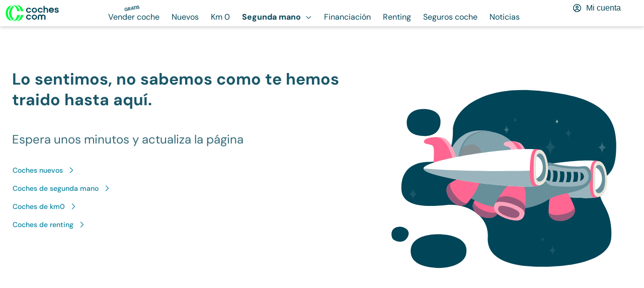

--- FILE ---
content_type: text/html; charset=utf-8
request_url: https://www.coches.com/coches-segunda-mano/opel-antara-en-navarra.htm
body_size: 47331
content:
<!DOCTYPE html><html lang="es"><head><meta charSet="utf-8" data-next-head=""/><meta name="viewport" content="width=device-width, initial-scale=1.0, user-scalable=yes" data-next-head=""/><meta name="description" content="Opel Antara de segunda mano en Navarra. Las mejores ofertas de Opel Antara de segunda mano en Navarra - Coches.com" data-next-head=""/><meta property="og:description" content="Opel Antara de segunda mano en Navarra. Las mejores ofertas de Opel Antara de segunda mano en Navarra - Coches.com" data-next-head=""/><meta name="keywords" content="Opel Antara en Navarra segunda mano, Opel Antara en Navarra ocasión" data-next-head=""/><link rel="canonical" href="https://www.coches.com/coches-segunda-mano/opel-antara-en-navarra.htm" data-next-head=""/><meta property="og:url" content="https://www.coches.com/coches-segunda-mano/opel-antara-en-navarra.htm" data-next-head=""/><title data-next-head="">Opel Antara de segunda mano en Navarra - Coches.com</title><meta property="og:title" content="Opel Antara de segunda mano en Navarra - Coches.com" data-next-head=""/><link rel="next" href="https://www.coches.com/coches-segunda-mano/opel-antara-en-navarra.htm?page=2" data-next-head=""/><meta property="og:type" content="website" data-next-head=""/><meta name="robots" content="index,follow" data-next-head=""/><meta name="googlebot" content="index,follow" data-next-head=""/><meta name="facebook-domain-verification" content="o2g4elk37g3bwauf6azi11pc5v0v1n"/><meta name="ahrefs-site-verification" content="ahrefs-site-verification_151aaa1fbbcf0cf20b76529cbef9632621c12b9aca0aeccc1c52a4781afbdfa4"/><link rel="preconnect" href="https://www.googletagmanager.com"/><link rel="dns-prefetch" href="https://www.googletagmanager.com"/><link rel="preconnect" href="https://images.coches.com"/><link rel="dns-prefetch" href="https://images.coches.com"/><link rel="preconnect" href="https://cdn.cookielaw.org"/><link rel="dns-prefetch" href="https://cdn.cookielaw.org"/><link rel="apple-touch-icon" sizes="180x180" href="/favicon/apple-touch-icon.png"/><link rel="icon" type="image/png" sizes="32x32" href="/favicon/favicon-32.png"/><link rel="icon" type="image/png" sizes="16x16" href="/favicon/favicon-16.png"/><link rel="icon" type="image/png" sizes="40x40" href="/favicon/favicon-40.png"/><link rel="icon" type="image/png" sizes="57x57" href="/favicon/favicon-57.png"/><link rel="icon" type="image/png" sizes="72x72" href="/favicon/favicon-72.png"/><link rel="icon" type="image/png" sizes="76x76" href="/favicon/favicon-76.png"/><link rel="icon" type="image/png" sizes="96x96" href="/favicon/favicon-96.png"/><link rel="icon" type="image/png" sizes="114x114" href="/favicon/favicon-114.png"/><link rel="icon" type="image/png" sizes="120x120" href="/favicon/favicon-120.png"/><link rel="icon" type="image/png" sizes="128x128" href="/favicon/favicon-128.png"/><link rel="icon" type="image/png" sizes="144x144" href="/favicon/favicon-144.png"/><link rel="icon" type="image/png" sizes="152x152" href="/favicon/favicon-152.png"/><link rel="icon" type="image/png" sizes="180x180" href="/favicon/favicon-180.png"/><link rel="icon" type="image/png" sizes="192x192" href="/favicon/favicon-192.png"/><link rel="icon" type="image/png" sizes="196x196" href="/favicon/favicon-196.png"/><link rel="icon" type="image/png" sizes="228x228" href="/favicon/favicon-228.png"/><link rel="manifest" href="/manifest.json"/><link rel="mask-icon" href="/favicon/safari-pinned-tab.svg" color="#00ff3b"/><meta name="msapplication-TileColor" content="#da532c"/><meta name="theme-color" content="#ffffff"/><link rel="preconnect" href="https://dev.visualwebsiteoptimizer.com"/><link rel="dns-prefetch" href="https://dev.visualwebsiteoptimizer.com"/><link rel="preload" href="/_next/static/css/d01a6ae8c48c8a7b.css" as="style"/><link rel="preload" href="/_next/static/css/50d5e10b054ae80d.css" as="style"/><link rel="preload" href="/_next/static/css/5d5aa9d1ad5a34e1.css" as="style"/><script>window._vwo_code || (function() {
              var account_id=1045795,
              version=2.1,
              settings_tolerance=2000,
              hide_element='body',
              hide_element_style = 'opacity:0 !important;filter:alpha(opacity=0) !important;background:none !important',
              /* DO NOT EDIT BELOW THIS LINE */
              f=false,w=window,d=document,v=d.querySelector('#vwoCode'),cK='_vwo_'+account_id+'_settings',cc={};try{var c=JSON.parse(localStorage.getItem('_vwo_'+account_id+'_config'));cc=c&&typeof c==='object'?c:{}}catch(e){}var stT=cc.stT==='session'?w.sessionStorage:w.localStorage;code={use_existing_jquery:function(){return typeof use_existing_jquery!=='undefined'?use_existing_jquery:undefined},library_tolerance:function(){return typeof library_tolerance!=='undefined'?library_tolerance:undefined},settings_tolerance:function(){return cc.sT||settings_tolerance},hide_element_style:function(){return'{'+(cc.hES||hide_element_style)+'}'},hide_element:function(){if(performance.getEntriesByName('first-contentful-paint')[0]){return''}return typeof cc.hE==='string'?cc.hE:hide_element},getVersion:function(){return version},finish:function(e){if(!f){f=true;var t=d.getElementById('_vis_opt_path_hides');if(t)t.parentNode.removeChild(t);if(e)(new Image).src='https://dev.visualwebsiteoptimizer.com/ee.gif?a='+account_id+e}},finished:function(){return f},addScript:function(e){var t=d.createElement('script');t.type='text/javascript';if(e.src){t.src=e.src}else{t.text=e.text}d.getElementsByTagName('head')[0].appendChild(t)},load:function(e,t){var i=this.getSettings(),n=d.createElement('script'),r=this;t=t||{};if(i){n.textContent=i;d.getElementsByTagName('head')[0].appendChild(n);if(!w.VWO||VWO.caE){stT.removeItem(cK);r.load(e)}}else{var o=new XMLHttpRequest;o.open('GET',e,true);o.withCredentials=!t.dSC;o.responseType=t.responseType||'text';o.onload=function(){if(t.onloadCb){return t.onloadCb(o,e)}if(o.status===200){_vwo_code.addScript({text:o.responseText})}else{_vwo_code.finish('&e=loading_failure:'+e)}};o.onerror=function(){if(t.onerrorCb){return t.onerrorCb(e)}_vwo_code.finish('&e=loading_failure:'+e)};o.send()}},getSettings:function(){try{var e=stT.getItem(cK);if(!e){return}e=JSON.parse(e);if(Date.now()>e.e){stT.removeItem(cK);return}return e.s}catch(e){return}},init:function(){if(d.URL.indexOf('__vwo_disable__')>-1)return;var e=this.settings_tolerance();w._vwo_settings_timer=setTimeout(function(){_vwo_code.finish();stT.removeItem(cK)},e);var t;if(this.hide_element()!=='body'){t=d.createElement('style');var i=this.hide_element(),n=i?i+this.hide_element_style():'',r=d.getElementsByTagName('head')[0];t.setAttribute('id','_vis_opt_path_hides');v&&t.setAttribute('nonce',v.nonce);t.setAttribute('type','text/css');if(t.styleSheet)t.styleSheet.cssText=n;else t.appendChild(d.createTextNode(n));r.appendChild(t)}else{t=d.getElementsByTagName('head')[0];var n=d.createElement('div');n.style.cssText='z-index: 2147483647 !important;position: fixed !important;left: 0 !important;top: 0 !important;width: 100% !important;height: 100% !important;background: white !important;';n.setAttribute('id','_vis_opt_path_hides');n.classList.add('_vis_hide_layer');t.parentNode.insertBefore(n,t.nextSibling)}var o='https://dev.visualwebsiteoptimizer.com/j.php?a='+account_id+'&u='+encodeURIComponent(d.URL)+'&vn='+version;if(w.location.search.indexOf('_vwo_xhr')!==-1){this.addScript({src:o})}else{this.load(o+'&x=true')}}};w._vwo_code=code;code.init();})();
              </script><link rel="stylesheet" href="/_next/static/css/d01a6ae8c48c8a7b.css" data-n-g=""/><link rel="stylesheet" href="/_next/static/css/50d5e10b054ae80d.css" data-n-p=""/><link rel="stylesheet" href="/_next/static/css/5d5aa9d1ad5a34e1.css" data-n-p=""/><noscript data-n-css=""></noscript><script defer="" noModule="" src="/_next/static/chunks/polyfills-42372ed130431b0a.js"></script><script src="/_next/static/chunks/webpack-1769156144483-3f97d351b755c940.js" defer=""></script><script src="/_next/static/chunks/framework-1769156144483-3a3890cd22ffb4b2.js" defer=""></script><script src="/_next/static/chunks/main-1769156144483-863ac5480f655cee.js" defer=""></script><script src="/_next/static/chunks/pages/_app-1769156144483-cef4f6308301127a.js" defer=""></script><script src="/_next/static/chunks/00b9691b-1769156144483-d810f15f9364bc28.js" defer=""></script><script src="/_next/static/chunks/1061-1769156144483-376bef2c56c000d2.js" defer=""></script><script src="/_next/static/chunks/8594-1769156144483-f00cbaab41085882.js" defer=""></script><script src="/_next/static/chunks/9892-1769156144483-fe151f73a58b98e8.js" defer=""></script><script src="/_next/static/chunks/4587-1769156144483-209d8ab16a40edcc.js" defer=""></script><script src="/_next/static/chunks/7787-1769156144483-39d5a609dcfcd3cd.js" defer=""></script><script src="/_next/static/chunks/2892-1769156144483-2c9dc491e7820854.js" defer=""></script><script src="/_next/static/chunks/3074-1769156144483-13ac1480d281465f.js" defer=""></script><script src="/_next/static/chunks/4368-1769156144483-17b41dc51933a550.js" defer=""></script><script src="/_next/static/chunks/5931-1769156144483-ac37ddb8f923027c.js" defer=""></script><script src="/_next/static/chunks/273-1769156144483-2796bd9320f727ad.js" defer=""></script><script src="/_next/static/chunks/2765-1769156144483-0d7405ca5486877e.js" defer=""></script><script src="/_next/static/chunks/6070-1769156144483-e3f8ead193dff394.js" defer=""></script><script src="/_next/static/chunks/5565-1769156144483-6bedf532e9ffecf7.js" defer=""></script><script src="/_next/static/chunks/1306-1769156144483-cd6f38d4b03eb949.js" defer=""></script><script src="/_next/static/chunks/9008-1769156144483-1886523caf6873bb.js" defer=""></script><script src="/_next/static/chunks/5075-1769156144483-04a5be3005a2f7bf.js" defer=""></script><script src="/_next/static/chunks/3399-1769156144483-d3d17fdbe64d0ee6.js" defer=""></script><script src="/_next/static/chunks/2972-1769156144483-49fe5932aca4e25b.js" defer=""></script><script src="/_next/static/chunks/454-1769156144483-8586764fa011869f.js" defer=""></script><script src="/_next/static/chunks/pages/coches-segunda-mano/%5Bslug%5D-1769156144483-f98e573fc2ca4f0b.js" defer=""></script><script src="/_next/static/1769156143537-qogpg2/_buildManifest.js" defer=""></script><script src="/_next/static/1769156143537-qogpg2/_ssgManifest.js" defer=""></script></head><body><link rel="preload" as="image" href="https://images.coches.com/_static_/cochescom/logos/logo.svg"/><div id="__next"><main><header class="AppHeader_app-header__EXMC7 Container-module_container__JMoiT Container-module_is-full-width__oqQVQ" style="--px-768:10px;--px:10px"><a class="Button-module_button__2ZuB7 AppHeaderLogo_app-header-logo__wJ4Da" href="https://www.coches.com/" aria-label="Ir a la home"><img class="Image-module_image__Zq9Zs" width="108" height="32" src="https://images.coches.com/_static_/cochescom/logos/logo.svg" alt="logotipo de coches.com"/></a><nav class="AppHeaderNavigation_app-header-navigation__nWYEx" aria-label="Main menu"><ul class="AppHeaderNavigation_list__QQ9Jn"><li class="AppHeaderNavigationItem_app-header-navigation-item__Dz3OU"><a class="Button-module_button__2ZuB7 TextButton-module_text-button__S9VTt TextButton-module_color-secondary-dark__qo2LV TextButton-module_text-align-left__7R-2r TextButton-module_size-l__LVdWO TextButton-module_vertical-align-center__FBOiF TextButton-module_is-inline__x7CPJ font-medium TextButton-module_has-icon-on-mobile__dbP5z AppHeaderNavigationItem_button__6hRqZ font-text-button-l" target="_self" style="--justify-content:center" href="https://www.coches.com/vender-coche/"><span class="TextButton-module_wrapper__uZ6ZZ"><span class="TextButton-module_content__eBnG1"><span class="Label-module_label__RaRvM Label-module_primary__SC7Cl Label-module_border-arrow__B8XUe Label-module_icon-align-right__bS0nA Label-module_size-m__bLYMz AppHeaderNavigationItem_label__TCwfH"><span class="Label-module_background__UP6e4"><span class="Label-module_border-left__LFVSb"></span><span class="Label-module_center__NAXxE"></span><span class="Label-module_arrow__IYrL4"></span></span><span class="Label-module_children__5zBMa font-bold font-body-xs Label-module_is-uppercase__-z6Q8">Gratis</span></span>Vender coche</span></span></a></li><li class="AppHeaderNavigationItem_app-header-navigation-item__Dz3OU"><a class="Button-module_button__2ZuB7 TextButton-module_text-button__S9VTt TextButton-module_color-secondary-dark__qo2LV TextButton-module_text-align-left__7R-2r TextButton-module_size-l__LVdWO TextButton-module_vertical-align-center__FBOiF TextButton-module_is-inline__x7CPJ font-medium TextButton-module_has-icon-on-mobile__dbP5z AppHeaderNavigationItem_button__6hRqZ font-text-button-l" target="_self" style="--justify-content:center" href="https://www.coches.com/coches-nuevos/"><span class="TextButton-module_wrapper__uZ6ZZ"><span class="TextButton-module_content__eBnG1">Nuevos</span></span></a></li><li class="AppHeaderNavigationItem_app-header-navigation-item__Dz3OU"><a class="Button-module_button__2ZuB7 TextButton-module_text-button__S9VTt TextButton-module_color-secondary-dark__qo2LV TextButton-module_text-align-left__7R-2r TextButton-module_size-l__LVdWO TextButton-module_vertical-align-center__FBOiF TextButton-module_is-inline__x7CPJ font-medium TextButton-module_has-icon-on-mobile__dbP5z AppHeaderNavigationItem_button__6hRqZ font-text-button-l" target="_self" style="--justify-content:center" href="https://www.coches.com/km0/"><span class="TextButton-module_wrapper__uZ6ZZ"><span class="TextButton-module_content__eBnG1">Km 0</span></span></a></li><li class="AppHeaderNavigationItem_app-header-navigation-item__Dz3OU"><a class="Button-module_button__2ZuB7 TextButton-module_text-button__S9VTt TextButton-module_color-secondary-dark__qo2LV TextButton-module_text-align-left__7R-2r TextButton-module_size-l__LVdWO TextButton-module_vertical-align-center__FBOiF TextButton-module_is-active__1zQwF TextButton-module_is-inline__x7CPJ font-medium TextButton-module_has-icon-on-mobile__dbP5z AppHeaderNavigationItem_button__6hRqZ AppHeaderNavigationItem_button-active__iReNt font-text-button-l" target="_self" style="--justify-content:center" href="https://www.coches.com/coches-segunda-mano/"><span class="TextButton-module_wrapper__uZ6ZZ"><span class="TextButton-module_content__eBnG1">Segunda mano</span><span class="TextButton-module_end-icon__I1gpn color-interaction-dark"><svg class="Icon-module_icon__szG-X color-neutral-100" viewBox="0 0 20 20" width="20" height="20" aria-hidden="true" focusable="false"><use xlink:href="#navigation-angle-down-regular.icon"></use></svg></span></span></a><ul class="Box-module_box__Wgbf3 AppHeaderNavigationItem_sub-menu___n7Gx" style="--p:24px;--border-width:0px;--border-radius:0px;--background-color:var(--color-neutral-0)"><li class="AppHeaderNavigationItem_sub-menu-item___O2_u"><a class="Button-module_button__2ZuB7 TextButton-module_text-button__S9VTt TextButton-module_color-secondary-dark__qo2LV TextButton-module_text-align-left__7R-2r TextButton-module_size-l__LVdWO TextButton-module_vertical-align-center__FBOiF TextButton-module_is-active__1zQwF TextButton-module_is-inline__x7CPJ font-medium TextButton-module_has-icon-on-mobile__dbP5z AppHeaderNavigationItem_button__6hRqZ AppHeaderNavigationItem_button-active__iReNt font-text-button-l" target="_self" style="--justify-content:center" href="https://www.coches.com/coches-segunda-mano/"><span class="TextButton-module_wrapper__uZ6ZZ"><span class="TextButton-module_content__eBnG1">Segunda mano</span></span></a></li><li class="AppHeaderNavigationItem_sub-menu-item___O2_u"><a class="Button-module_button__2ZuB7 TextButton-module_text-button__S9VTt TextButton-module_color-secondary-dark__qo2LV TextButton-module_text-align-left__7R-2r TextButton-module_size-l__LVdWO TextButton-module_vertical-align-center__FBOiF TextButton-module_is-inline__x7CPJ font-medium TextButton-module_has-icon-on-mobile__dbP5z AppHeaderNavigationItem_button__6hRqZ font-text-button-l" target="_self" style="--justify-content:center" href="https://www.coches.com/super-tasador/"><span class="TextButton-module_wrapper__uZ6ZZ"><span class="TextButton-module_content__eBnG1">Tasador de coches</span></span></a></li><li class="AppHeaderNavigationItem_sub-menu-item___O2_u"><a class="Button-module_button__2ZuB7 TextButton-module_text-button__S9VTt TextButton-module_color-secondary-dark__qo2LV TextButton-module_text-align-left__7R-2r TextButton-module_size-l__LVdWO TextButton-module_vertical-align-center__FBOiF TextButton-module_is-inline__x7CPJ font-medium TextButton-module_has-icon-on-mobile__dbP5z AppHeaderNavigationItem_button__6hRqZ font-text-button-l" target="_self" style="--justify-content:center" href="https://www.coches.com/informe-trafico-dgt/"><span class="TextButton-module_wrapper__uZ6ZZ"><span class="TextButton-module_content__eBnG1">Informe DGT</span></span></a></li><li class="AppHeaderNavigationItem_sub-menu-item___O2_u"><a class="Button-module_button__2ZuB7 TextButton-module_text-button__S9VTt TextButton-module_color-secondary-dark__qo2LV TextButton-module_text-align-left__7R-2r TextButton-module_size-l__LVdWO TextButton-module_vertical-align-center__FBOiF TextButton-module_is-inline__x7CPJ font-medium TextButton-module_has-icon-on-mobile__dbP5z AppHeaderNavigationItem_button__6hRqZ font-text-button-l" target="_self" style="--justify-content:center" href="https://www.coches.com/motorpay/"><span class="TextButton-module_wrapper__uZ6ZZ"><span class="TextButton-module_content__eBnG1">Transferir coche</span></span></a></li></ul></li><li class="AppHeaderNavigationItem_app-header-navigation-item__Dz3OU"><a class="Button-module_button__2ZuB7 TextButton-module_text-button__S9VTt TextButton-module_color-secondary-dark__qo2LV TextButton-module_text-align-left__7R-2r TextButton-module_size-l__LVdWO TextButton-module_vertical-align-center__FBOiF TextButton-module_is-inline__x7CPJ font-medium TextButton-module_has-icon-on-mobile__dbP5z AppHeaderNavigationItem_button__6hRqZ font-text-button-l" target="_self" style="--justify-content:center" href="https://www.coches.com/prestamo/"><span class="TextButton-module_wrapper__uZ6ZZ"><span class="TextButton-module_content__eBnG1">Financiación</span></span></a></li><li class="AppHeaderNavigationItem_app-header-navigation-item__Dz3OU"><a class="Button-module_button__2ZuB7 TextButton-module_text-button__S9VTt TextButton-module_color-secondary-dark__qo2LV TextButton-module_text-align-left__7R-2r TextButton-module_size-l__LVdWO TextButton-module_vertical-align-center__FBOiF TextButton-module_is-inline__x7CPJ font-medium TextButton-module_has-icon-on-mobile__dbP5z AppHeaderNavigationItem_button__6hRqZ font-text-button-l" target="_self" style="--justify-content:center" href="https://www.coches.com/renting-coches/"><span class="TextButton-module_wrapper__uZ6ZZ"><span class="TextButton-module_content__eBnG1">Renting</span></span></a></li><li class="AppHeaderNavigationItem_app-header-navigation-item__Dz3OU"><a class="Button-module_button__2ZuB7 TextButton-module_text-button__S9VTt TextButton-module_color-secondary-dark__qo2LV TextButton-module_text-align-left__7R-2r TextButton-module_size-l__LVdWO TextButton-module_vertical-align-center__FBOiF TextButton-module_is-inline__x7CPJ font-medium TextButton-module_has-icon-on-mobile__dbP5z AppHeaderNavigationItem_button__6hRqZ font-text-button-l" target="_self" style="--justify-content:center" href="https://comparador-seguros.coches.com/"><span class="TextButton-module_wrapper__uZ6ZZ"><span class="TextButton-module_content__eBnG1">Seguros coche</span></span></a></li><li class="AppHeaderNavigationItem_app-header-navigation-item__Dz3OU"><a class="Button-module_button__2ZuB7 TextButton-module_text-button__S9VTt TextButton-module_color-secondary-dark__qo2LV TextButton-module_text-align-left__7R-2r TextButton-module_size-l__LVdWO TextButton-module_vertical-align-center__FBOiF TextButton-module_is-inline__x7CPJ font-medium TextButton-module_has-icon-on-mobile__dbP5z AppHeaderNavigationItem_button__6hRqZ font-text-button-l" target="_self" style="--justify-content:center" href="https://www.coches.com/noticias"><span class="TextButton-module_wrapper__uZ6ZZ"><span class="TextButton-module_content__eBnG1">Noticias</span></span></a></li></ul></nav><div class="AppHeaderUser_app-header-user__Byz5z"><button class="Button-module_button__2ZuB7 TextButton-module_text-button__S9VTt TextButton-module_color-secondary-dark__qo2LV TextButton-module_text-align-center__hP-YG TextButton-module_size-l__LVdWO TextButton-module_vertical-align-center__FBOiF TextButton-module_is-inline__x7CPJ font-medium TextButton-module_has-icon-on-mobile__dbP5z AppHeaderUserButton_app-header-user-button__5SBaM shame_button__WOnz_ font-text-button-l" type="button" style="--justify-content:center" aria-label="Mi cuenta"><span class="TextButton-module_wrapper__uZ6ZZ"><span class="TextButton-module_start-icon__vJSet color-neutral-100"><svg class="Icon-module_icon__szG-X color-undefined" style="--size:20px" viewBox="0 0 20 20" width="20" height="20" aria-hidden="true" focusable="false"><use xlink:href="#interface-user-circle-regular.icon"></use></svg></span><span class="TextButton-module_content__eBnG1">Mi cuenta</span></span></button></div></header><section><noscript><iframe src="https://www.googletagmanager.com/ns.html?id=GTM-TXDFRH66" height="0" width="0" style="display:none;visibility:hidden"></iframe></noscript><script type="application/ld+json">{"@context":"https://schema.org/","@type":"Vehicle","brand":{"@type":"Brand","name":"Opel"},"model":"antara","itemCondition":"UsedCondition","name":"Opel Antara de segunda mano en Navarra"}</script><section class="Container-module_container__JMoiT" style="--mx:auto;--px-768:24px;--px:12px"><div class="Breadcrumbs_breadcrumbs__izhFo Container-module_container__JMoiT" style="--pt:16px;--pb:20px"><nav class="Breadcrumbs-module_breadcrumbs__ktfbh font-body-s" aria-label="navigation secondary"><ol><li class="Breadcrumbs-module_list-item__ZG-6q"><a class="Button-module_button__2ZuB7 TextButton-module_text-button__S9VTt TextButton-module_color-primary-dark__KAeVt TextButton-module_text-align-left__7R-2r TextButton-module_size-m__1chds TextButton-module_vertical-align-center__FBOiF TextButton-module_is-inline__x7CPJ font-medium TextButton-module_has-icon-on-mobile__dbP5z font-text-button-m" href="https://www.coches.com/coches-segunda-mano/" title="Coches de segunda mano"><span class="TextButton-module_wrapper__uZ6ZZ"><span class="TextButton-module_content__eBnG1">Coches de segunda mano</span></span></a><span class="Breadcrumbs-module_separator__zGWyJ" aria-hidden="true">&gt;</span></li><li class="Breadcrumbs-module_list-item__ZG-6q"><a class="Button-module_button__2ZuB7 TextButton-module_text-button__S9VTt TextButton-module_color-primary-dark__KAeVt TextButton-module_text-align-left__7R-2r TextButton-module_size-m__1chds TextButton-module_vertical-align-center__FBOiF TextButton-module_is-inline__x7CPJ font-medium TextButton-module_has-icon-on-mobile__dbP5z font-text-button-m" href="https://www.coches.com/coches-segunda-mano/coches-ocasion-en-navarra.htm" title="Coches de segunda mano en Navarra"><span class="TextButton-module_wrapper__uZ6ZZ"><span class="TextButton-module_content__eBnG1">Navarra</span></span></a><span class="Breadcrumbs-module_separator__zGWyJ" aria-hidden="true">&gt;</span></li><li class="Breadcrumbs-module_list-item__ZG-6q"><span><a class="Button-module_button__2ZuB7 TextButton-module_text-button__S9VTt TextButton-module_color-primary-dark__KAeVt TextButton-module_text-align-left__7R-2r TextButton-module_size-m__1chds TextButton-module_vertical-align-center__FBOiF TextButton-module_is-inline__x7CPJ font-medium TextButton-module_has-icon-on-mobile__dbP5z font-text-button-m" href="https://www.coches.com/coches-segunda-mano/opel-en-navarra.htm" title="Opel de segunda mano en Navarra"><span class="TextButton-module_wrapper__uZ6ZZ"><span class="TextButton-module_content__eBnG1">Opel</span></span></a></span><span class="Breadcrumbs-module_separator__zGWyJ" aria-hidden="true">&gt;</span></li><li class="Breadcrumbs-module_list-item__ZG-6q"><span>Opel Antara </span></li></ol></nav><script type="application/ld+json">{
          "@context": "https://schema.org/",
          "@type": "BreadcrumbList",
          "itemListElement": [{"position":1,"item":{"name":"Coches de segunda mano","@id":"https://www.coches.com/coches-segunda-mano/"},"@type":"ListItem"},{"position":2,"item":{"name":"Coches de segunda mano en Navarra","@id":"https://www.coches.com/coches-segunda-mano/coches-ocasion-en-navarra.htm"},"@type":"ListItem"},{"position":3,"item":{"name":"Opel de segunda mano en Navarra","@id":"https://www.coches.com/coches-segunda-mano/opel-en-navarra.htm"},"@type":"ListItem"},{"position":4,"item":{"name":"Opel Opel Antara de segunda mano en Navarra","@id":"https://www.coches.com/coches-segunda-mano/opel-opel-antara-en-navarra.htm"},"@type":"ListItem"}]
        }
      </script></div><div class="SearchHeroVariantB_title-container__h7QY0 Container-module_container__JMoiT"><h1 style="--color:var(--color-neutral-90)" class="Heading-module_heading__2pnHW SearchHeroVariantB_title__shJ0u font-bold font-heading-m">Opel Antara de segunda mano en Navarra</h1><p class="Typography-module_typography__ZANXY font-body-m SearchHeroVariantB_description__9__Wf">Tenemos 0 ofertas de Opel Antara de segunda mano en Navarra para esta búsqueda. Los</p></div></section><div class="SearchHeroVariantB_outer-container__nELxX"><div id="filters-bar" class="SearchHeroVariantB_filters-bar-container__wZW0u Container-module_container__JMoiT" style="--mx:auto;--px-768:24px;--px:12px"><div class="SearchHeroVariantB_sticky-sentinel__BVqao"></div><div class="SearchHeroVariantB_filters-bar__s2avo"><div class="SearchHeroVariantB_filter-actions___PZvJ"><button class="Button-module_button__2ZuB7 TextButton-module_text-button__S9VTt TextButton-module_color-secondary-dark__qo2LV TextButton-module_text-align-left__7R-2r TextButton-module_size-m__1chds TextButton-module_vertical-align-center__FBOiF TextButton-module_is-inline__x7CPJ font-medium TextButton-module_has-icon-on-mobile__dbP5z SearchHeroVariantB_filter-button__h_R50 font-text-button-m" type="button"><span class="TextButton-module_wrapper__uZ6ZZ"><span class="TextButton-module_start-icon__vJSet color-interaction-dark"><svg class="Icon-module_icon__szG-X color-undefined" style="--size:16px" viewBox="0 0 20 20" width="20" height="20" aria-hidden="true" focusable="false"><use xlink:href="#interface-sliders-v-regular.icon"></use></svg></span><span class="TextButton-module_content__eBnG1">Filtrar</span></span></button><div class="SearchHeroVariantB_tags__vh33h"><span style="--px:8px;--color:var(--color-neutral-100)" class="Typography-module_typography__ZANXY font-body-s SearchHeroVariantB_tag__ZNJH_ Tag-module_tag__16VPH Tag-module_size-m__Oz6fl background-color-neutral-5"><span class="Typography-module_typography__ZANXY font-inherit text-overflow-ellipsis">Navarra</span><button class="Button-module_button__2ZuB7 IconButton-module_icon-button__KCd1I IconButton-module_color-tertiary-dark__RsUVE IconButton-module_size-3xs__pUMQC Tag-module_delete-button__atGG1" type="button" aria-label="delete tag"><span class="IconButton-module_icon__2DDWy"><svg class="Icon-module_icon__szG-X color-undefined" viewBox="0 0 20 20" width="20" height="20" aria-hidden="true" focusable="false"><use xlink:href="#navigation-times-regular.icon"></use></svg></span></button></span><span style="--px:8px;--color:var(--color-neutral-100)" class="Typography-module_typography__ZANXY font-body-s SearchHeroVariantB_tag__ZNJH_ Tag-module_tag__16VPH Tag-module_size-m__Oz6fl background-color-neutral-5"><span class="Typography-module_typography__ZANXY font-inherit text-overflow-ellipsis">Opel Antara</span><button class="Button-module_button__2ZuB7 IconButton-module_icon-button__KCd1I IconButton-module_color-tertiary-dark__RsUVE IconButton-module_size-3xs__pUMQC Tag-module_delete-button__atGG1" type="button" aria-label="delete tag"><span class="IconButton-module_icon__2DDWy"><svg class="Icon-module_icon__szG-X color-undefined" viewBox="0 0 20 20" width="20" height="20" aria-hidden="true" focusable="false"><use xlink:href="#navigation-times-regular.icon"></use></svg></span></button></span> <button class="Button-module_button__2ZuB7 TextButton-module_text-button__S9VTt TextButton-module_text-align-left__7R-2r TextButton-module_size-m__1chds TextButton-module_vertical-align-center__FBOiF TextButton-module_is-inline__x7CPJ font-medium TextButton-module_has-icon-on-mobile__dbP5z SearchHeroVariantB_clear-button__zSj_o font-text-button-m" type="button"><span class="TextButton-module_wrapper__uZ6ZZ"><span class="TextButton-module_start-icon__vJSet color-interaction-dark"><svg class="Icon-module_icon__szG-X color-undefined" viewBox="0 0 20 20" width="20" height="20" aria-hidden="true" focusable="false"><use xlink:href="#interface-trash-regular.icon"></use></svg></span><span class="TextButton-module_content__eBnG1">Limpiar</span></span></button><div class="FormControl-module_form-control__kEowT FormControl-module_size-s__PWJlg FormControl-module_variant-secondary__IRP98 FormControl-module_component-type-select__wgBeB FormControl-module_has-float-label__grkPw FormControl-module_has-border__mfHBe Select-module_select__cjdcr SearchHeroVariantB_fake-select__zDCuG font-body-s form-control-size-s" aria-disabled="false"><div class="FormControl-module_wrapper__l55xt"><label class="FormControl-module_label__0Ni5T" aria-disabled="false">Precio<!-- --> </label><style data-emotion="css b62m3t-container">.css-b62m3t-container{position:relative;box-sizing:border-box;}</style><div class="Select-module_has-float-label__pIgtj Select-module_is-menu-open-on-click__lFius react-select css-b62m3t-container"><style data-emotion="css 7pg0cj-a11yText">.css-7pg0cj-a11yText{z-index:9999;border:0;clip:rect(1px, 1px, 1px, 1px);height:1px;width:1px;position:absolute;overflow:hidden;padding:0;white-space:nowrap;}</style><span id="react-select-961161-live-region" class="css-7pg0cj-a11yText"></span><span aria-live="polite" aria-atomic="false" aria-relevant="additions text" role="log" class="css-7pg0cj-a11yText"></span><style data-emotion="css 13cymwt-control">.css-13cymwt-control{-webkit-align-items:center;-webkit-box-align:center;-ms-flex-align:center;align-items:center;cursor:default;display:-webkit-box;display:-webkit-flex;display:-ms-flexbox;display:flex;-webkit-box-flex-wrap:wrap;-webkit-flex-wrap:wrap;-ms-flex-wrap:wrap;flex-wrap:wrap;-webkit-box-pack:justify;-webkit-justify-content:space-between;justify-content:space-between;min-height:38px;outline:0!important;position:relative;-webkit-transition:all 100ms;transition:all 100ms;background-color:hsl(0, 0%, 100%);border-color:hsl(0, 0%, 80%);border-radius:4px;border-style:solid;border-width:1px;box-sizing:border-box;}.css-13cymwt-control:hover{border-color:hsl(0, 0%, 70%);}</style><div class="react-select__control css-13cymwt-control"><style data-emotion="css hlgwow">.css-hlgwow{-webkit-align-items:center;-webkit-box-align:center;-ms-flex-align:center;align-items:center;display:grid;-webkit-flex:1;-ms-flex:1;flex:1;-webkit-box-flex-wrap:wrap;-webkit-flex-wrap:wrap;-ms-flex-wrap:wrap;flex-wrap:wrap;-webkit-overflow-scrolling:touch;position:relative;overflow:hidden;padding:2px 8px;box-sizing:border-box;}</style><div class="react-select__value-container css-hlgwow"><style data-emotion="css 1jqq78o-placeholder">.css-1jqq78o-placeholder{grid-area:1/1/2/3;color:hsl(0, 0%, 50%);margin-left:2px;margin-right:2px;box-sizing:border-box;}</style><div class="react-select__placeholder css-1jqq78o-placeholder" id="react-select-961161-placeholder"> </div><style data-emotion="css 1hac4vs-dummyInput">.css-1hac4vs-dummyInput{background:0;border:0;caret-color:transparent;font-size:inherit;grid-area:1/1/2/3;outline:0;padding:0;width:1px;color:transparent;left:-100px;opacity:0;position:relative;-webkit-transform:scale(.01);-moz-transform:scale(.01);-ms-transform:scale(.01);transform:scale(.01);}</style><input id="react-select-961161-input" tabindex="0" inputMode="none" aria-autocomplete="list" aria-expanded="false" aria-haspopup="true" aria-label="Precio" role="combobox" aria-activedescendant="" aria-readonly="true" aria-describedby="react-select-961161-placeholder" class="css-1hac4vs-dummyInput" value=""/></div><style data-emotion="css 1wy0on6">.css-1wy0on6{-webkit-align-items:center;-webkit-box-align:center;-ms-flex-align:center;align-items:center;-webkit-align-self:stretch;-ms-flex-item-align:stretch;align-self:stretch;display:-webkit-box;display:-webkit-flex;display:-ms-flexbox;display:flex;-webkit-flex-shrink:0;-ms-flex-negative:0;flex-shrink:0;box-sizing:border-box;}</style><div class="react-select__indicators css-1wy0on6"><style data-emotion="css 1u9des2-indicatorSeparator">.css-1u9des2-indicatorSeparator{-webkit-align-self:stretch;-ms-flex-item-align:stretch;align-self:stretch;width:1px;background-color:hsl(0, 0%, 80%);margin-bottom:8px;margin-top:8px;box-sizing:border-box;}</style><span class="react-select__indicator-separator css-1u9des2-indicatorSeparator"></span><style data-emotion="css 1xc3v61-indicatorContainer">.css-1xc3v61-indicatorContainer{display:-webkit-box;display:-webkit-flex;display:-ms-flexbox;display:flex;-webkit-transition:color 150ms;transition:color 150ms;color:hsl(0, 0%, 80%);padding:8px;box-sizing:border-box;}.css-1xc3v61-indicatorContainer:hover{color:hsl(0, 0%, 60%);}</style><div class="react-select__indicator react-select__dropdown-indicator css-1xc3v61-indicatorContainer" aria-hidden="true"><style data-emotion="css 8mmkcg">.css-8mmkcg{display:inline-block;fill:currentColor;line-height:1;stroke:currentColor;stroke-width:0;}</style><svg height="20" width="20" viewBox="0 0 20 20" aria-hidden="true" focusable="false" class="css-8mmkcg"><path d="M4.516 7.548c0.436-0.446 1.043-0.481 1.576 0l3.908 3.747 3.908-3.747c0.533-0.481 1.141-0.446 1.574 0 0.436 0.445 0.408 1.197 0 1.615-0.406 0.418-4.695 4.502-4.695 4.502-0.217 0.223-0.502 0.335-0.787 0.335s-0.57-0.112-0.789-0.335c0 0-4.287-4.084-4.695-4.502s-0.436-1.17 0-1.615z"></path></svg></div></div></div></div></div></div></div></div><div class="SearchHeroVariantB_actions__9fHDP"><div class="FormControl-module_form-control__kEowT FormControl-module_size-s__PWJlg FormControl-module_variant-secondary__IRP98 FormControl-module_component-type-select__wgBeB FormControl-module_has-float-label__grkPw FormControl-module_has-border__mfHBe Select-module_select__cjdcr SearchHeroVariantB_select-order-by__XLUlU font-body-s form-control-size-s" aria-disabled="false"><div class="FormControl-module_wrapper__l55xt"><label class="FormControl-module_label__0Ni5T" aria-disabled="false">Ordenar<!-- --> </label><style data-emotion="css b62m3t-container">.css-b62m3t-container{position:relative;box-sizing:border-box;}</style><div class="Select-module_has-float-label__pIgtj Select-module_is-menu-open-on-click__lFius react-select css-b62m3t-container"><style data-emotion="css 7pg0cj-a11yText">.css-7pg0cj-a11yText{z-index:9999;border:0;clip:rect(1px, 1px, 1px, 1px);height:1px;width:1px;position:absolute;overflow:hidden;padding:0;white-space:nowrap;}</style><span id="react-select-961162-live-region" class="css-7pg0cj-a11yText"></span><span aria-live="polite" aria-atomic="false" aria-relevant="additions text" role="log" class="css-7pg0cj-a11yText"></span><style data-emotion="css 13cymwt-control">.css-13cymwt-control{-webkit-align-items:center;-webkit-box-align:center;-ms-flex-align:center;align-items:center;cursor:default;display:-webkit-box;display:-webkit-flex;display:-ms-flexbox;display:flex;-webkit-box-flex-wrap:wrap;-webkit-flex-wrap:wrap;-ms-flex-wrap:wrap;flex-wrap:wrap;-webkit-box-pack:justify;-webkit-justify-content:space-between;justify-content:space-between;min-height:38px;outline:0!important;position:relative;-webkit-transition:all 100ms;transition:all 100ms;background-color:hsl(0, 0%, 100%);border-color:hsl(0, 0%, 80%);border-radius:4px;border-style:solid;border-width:1px;box-sizing:border-box;}.css-13cymwt-control:hover{border-color:hsl(0, 0%, 70%);}</style><div class="react-select__control css-13cymwt-control"><style data-emotion="css hlgwow">.css-hlgwow{-webkit-align-items:center;-webkit-box-align:center;-ms-flex-align:center;align-items:center;display:grid;-webkit-flex:1;-ms-flex:1;flex:1;-webkit-box-flex-wrap:wrap;-webkit-flex-wrap:wrap;-ms-flex-wrap:wrap;flex-wrap:wrap;-webkit-overflow-scrolling:touch;position:relative;overflow:hidden;padding:2px 8px;box-sizing:border-box;}</style><div class="react-select__value-container css-hlgwow"><style data-emotion="css 1jqq78o-placeholder">.css-1jqq78o-placeholder{grid-area:1/1/2/3;color:hsl(0, 0%, 50%);margin-left:2px;margin-right:2px;box-sizing:border-box;}</style><div class="react-select__placeholder css-1jqq78o-placeholder" id="react-select-961162-placeholder"> </div><style data-emotion="css 1hac4vs-dummyInput">.css-1hac4vs-dummyInput{background:0;border:0;caret-color:transparent;font-size:inherit;grid-area:1/1/2/3;outline:0;padding:0;width:1px;color:transparent;left:-100px;opacity:0;position:relative;-webkit-transform:scale(.01);-moz-transform:scale(.01);-ms-transform:scale(.01);transform:scale(.01);}</style><input id="react-select-961162-input" tabindex="0" inputMode="none" aria-autocomplete="list" aria-expanded="false" aria-haspopup="true" aria-label="Ordenar" role="combobox" aria-activedescendant="" aria-readonly="true" aria-describedby="react-select-961162-placeholder" class="css-1hac4vs-dummyInput" value=""/></div><style data-emotion="css 1wy0on6">.css-1wy0on6{-webkit-align-items:center;-webkit-box-align:center;-ms-flex-align:center;align-items:center;-webkit-align-self:stretch;-ms-flex-item-align:stretch;align-self:stretch;display:-webkit-box;display:-webkit-flex;display:-ms-flexbox;display:flex;-webkit-flex-shrink:0;-ms-flex-negative:0;flex-shrink:0;box-sizing:border-box;}</style><div class="react-select__indicators css-1wy0on6"><style data-emotion="css 1u9des2-indicatorSeparator">.css-1u9des2-indicatorSeparator{-webkit-align-self:stretch;-ms-flex-item-align:stretch;align-self:stretch;width:1px;background-color:hsl(0, 0%, 80%);margin-bottom:8px;margin-top:8px;box-sizing:border-box;}</style><span class="react-select__indicator-separator css-1u9des2-indicatorSeparator"></span><style data-emotion="css 1xc3v61-indicatorContainer">.css-1xc3v61-indicatorContainer{display:-webkit-box;display:-webkit-flex;display:-ms-flexbox;display:flex;-webkit-transition:color 150ms;transition:color 150ms;color:hsl(0, 0%, 80%);padding:8px;box-sizing:border-box;}.css-1xc3v61-indicatorContainer:hover{color:hsl(0, 0%, 60%);}</style><div class="react-select__indicator react-select__dropdown-indicator css-1xc3v61-indicatorContainer" aria-hidden="true"><style data-emotion="css 8mmkcg">.css-8mmkcg{display:inline-block;fill:currentColor;line-height:1;stroke:currentColor;stroke-width:0;}</style><svg height="20" width="20" viewBox="0 0 20 20" aria-hidden="true" focusable="false" class="css-8mmkcg"><path d="M4.516 7.548c0.436-0.446 1.043-0.481 1.576 0l3.908 3.747 3.908-3.747c0.533-0.481 1.141-0.446 1.574 0 0.436 0.445 0.408 1.197 0 1.615-0.406 0.418-4.695 4.502-4.695 4.502-0.217 0.223-0.502 0.335-0.787 0.335s-0.57-0.112-0.789-0.335c0 0-4.287-4.084-4.695-4.502s-0.436-1.17 0-1.615z"></path></svg></div></div></div></div></div></div><button class="Button-module_button__2ZuB7 PrimaryButton-module_primary-button__FfNcC PrimaryButton-module_color-secondary-dark__-rkr5 PrimaryButton-module_size-m__bvuO3 PrimaryButton-module_text-align-center__jyRgg PrimaryButton-module_is-full-width__Hk73h PrimaryButton-module_is-uppercase__b86Tt PrimaryButton-module_has-icon-on-mobile__he3Dd PrimaryButton-module_has-shadow__0kVdw font-button-m SearchHeroVariantB_save-search-button__VItId font-medium" type="button"><span class="PrimaryButton-module_background__sfUZv"><span class="PrimaryButton-module_border-left__QL-Lm"><svg class="PrimaryButton-module_background-svg__M1HKr" width="6" height="48" viewBox="0 0 6 48" aria-hidden="true" focusable="false" preserveAspectRatio="xMinYMid meet"><path d="M3,47c-1.1,0-2-0.96-2-2.13V3.13C1,1.96,1.9,1,3,1h115v46H3z"></path><path d="M117,2v44H3c-0.55,0-1-0.51-1-1.13V3.13C2,2.51,2.45,2,3,2H117 M119,0H3C1.34,0,0,1.4,0,3.13v41.74 C0,46.6,1.34,48,3,48h116V0L119,0z"></path></svg></span><span class="PrimaryButton-module_border__0aBl8"><svg class="PrimaryButton-module_background-svg__M1HKr" width="100" height="48" viewBox="0 0 100 48" aria-hidden="true" focusable="false" preserveAspectRatio="none"><rect x="-20.96" y="1" width="143.41" height="46"></rect><path d="M121.45,2v22v22H-19.96V23.33V2H121.45 M123.45,0H-21.96v23.33V48h145.41V24V0L123.45,0z"></path></svg></span><span class="PrimaryButton-module_border-right__8aGyM"><svg class="PrimaryButton-module_background-svg__M1HKr" width="21" height="48" viewBox="0 0 6 48" aria-hidden="true" focusable="false" preserveAspectRatio="xMaxYMid meet"><path d="M-112,47V1H3c1.1,0,2,0.96,2,2.13v41.74C5,46.04,4.1,47,3,47H-112z"></path><path d="M3,2c0.55,0,1,0.51,1,1.13v41.74C4,45.49,3.55,46,3,46h-114V2H3 M3,0h-116v48H3c1.66,0,3-1.4,3-3.13 V3.13C6,1.4,4.66,0,3,0L3,0z"></path></svg></span></span><span class="PrimaryButton-module_wrapper__A4FRo"><span class="PrimaryButton-module_start-icon__TCTMy"><svg class="Icon-module_icon__szG-X color-undefined" viewBox="0 0 20 20" width="20" height="20" aria-hidden="true" focusable="false"><use xlink:href="#interface-bell-on-regular.icon"></use></svg></span><span class="PrimaryButton-module_text__RjBV0">GUARDA TU BÚSQUEDA</span></span></button></div></div><div class="SearchHeroVariantB_mobile-contact-buttons__R1lid"><button class="Button-module_button__2ZuB7 PrimaryButton-module_primary-button__FfNcC PrimaryButton-module_color-secondary-dark__-rkr5 PrimaryButton-module_size-m__bvuO3 PrimaryButton-module_text-align-center__jyRgg PrimaryButton-module_is-uppercase__b86Tt PrimaryButton-module_has-icon-on-mobile__he3Dd PrimaryButton-module_has-shadow__0kVdw font-button-m font-medium" type="button"><span class="PrimaryButton-module_background__sfUZv"><span class="PrimaryButton-module_border-left__QL-Lm"><svg class="PrimaryButton-module_background-svg__M1HKr" width="6" height="48" viewBox="0 0 6 48" aria-hidden="true" focusable="false" preserveAspectRatio="xMinYMid meet"><path d="M3,47c-1.1,0-2-0.96-2-2.13V3.13C1,1.96,1.9,1,3,1h115v46H3z"></path><path d="M117,2v44H3c-0.55,0-1-0.51-1-1.13V3.13C2,2.51,2.45,2,3,2H117 M119,0H3C1.34,0,0,1.4,0,3.13v41.74 C0,46.6,1.34,48,3,48h116V0L119,0z"></path></svg></span><span class="PrimaryButton-module_border__0aBl8"><svg class="PrimaryButton-module_background-svg__M1HKr" width="100" height="48" viewBox="0 0 100 48" aria-hidden="true" focusable="false" preserveAspectRatio="none"><rect x="-20.96" y="1" width="143.41" height="46"></rect><path d="M121.45,2v22v22H-19.96V23.33V2H121.45 M123.45,0H-21.96v23.33V48h145.41V24V0L123.45,0z"></path></svg></span><span class="PrimaryButton-module_border-right__8aGyM"><svg class="PrimaryButton-module_background-svg__M1HKr" width="21" height="48" viewBox="0 0 6 48" aria-hidden="true" focusable="false" preserveAspectRatio="xMaxYMid meet"><path d="M-112,47V1H3c1.1,0,2,0.96,2,2.13v41.74C5,46.04,4.1,47,3,47H-112z"></path><path d="M3,2c0.55,0,1,0.51,1,1.13v41.74C4,45.49,3.55,46,3,46h-114V2H3 M3,0h-116v48H3c1.66,0,3-1.4,3-3.13 V3.13C6,1.4,4.66,0,3,0L3,0z"></path></svg></span></span><span class="PrimaryButton-module_wrapper__A4FRo"><span class="PrimaryButton-module_start-icon__TCTMy"><svg class="Icon-module_icon__szG-X color-undefined" viewBox="0 0 20 20" width="20" height="20" aria-hidden="true" focusable="false"><use xlink:href="#interface-bell-on-regular.icon"></use></svg></span><span class="PrimaryButton-module_text__RjBV0">GUARDAR BÚSQUEDA</span></span></button></div></div></div><div class="Results_results-container__zdwfl Container-module_container__JMoiT" style="--mx:auto;--px-768:24px;--px:12px"><div style="--columns-768:repeat(1, 1fr);--columns-1024:1fr 2fr;--columns-1280:1fr 3fr;--columns:repeat(1, 1fr);--gap-768:24px;--gap:16px;--mt:8px" class="Grid-module_grid__h49fk"><div class="ResultsCardGrid_filters-container-variant-b__ztx_J"><div class="FiltersVariantB_container__Pswbq"><div class="Accordion-module_accordion__LVhhv FiltersVariantB_accordion___Et3i"><button id="_R_lhk6H1_" aria-expanded="true" aria-controls="_R_lhk6_" type="button" class="Box-module_box__Wgbf3 AccordionSummary-module_accordion-summary__clIrM FiltersVariantB_title-container__xdkec" style="--p:12px;--border-width:0px;--border-radius:0px"><p class="Typography-module_typography__ZANXY font-body-m FiltersVariantB_title__Ttqnh">Marca y modelo<span class="FiltersVariantB_filters-applied__tcu_C"></span></p><svg class="Icon-module_icon__szG-X color-interaction-dark" style="--size:24px" viewBox="0 0 20 20" width="20" height="20" aria-hidden="true" focusable="false"><use xlink:href="#navigation-minus-regular.icon"></use></svg></button><div id="_R_lhk6_" aria-labelledby="_R_lhk6H1_" class="Box-module_box__Wgbf3 FiltersVariantB_content__ygb91" style="--p:12px;--border-width:0px;--border-radius:0px"><div class="BrandAndModelFilterVariantB_inputs-container__j6_iq"><div class="BrandAndModelFilterVariantB_brand-model-group__y1uNc"><div class="FormControl-module_form-control__kEowT FormControl-module_size-m__CBdXm FormControl-module_variant-primary__H2VD0 FormControl-module_component-type-select__wgBeB FormControl-module_has-float-label__grkPw FormControl-module_has-border__mfHBe Select-module_select__cjdcr font-body-m form-control-size-m" aria-disabled="false"><div class="FormControl-module_wrapper__l55xt"><label class="FormControl-module_label__0Ni5T" for="brand-select" aria-disabled="false">Marca<!-- --> </label><style data-emotion="css b62m3t-container">.css-b62m3t-container{position:relative;box-sizing:border-box;}</style><div class="Select-module_has-float-label__pIgtj Select-module_is-menu-open-on-click__lFius react-select css-b62m3t-container"><style data-emotion="css 7pg0cj-a11yText">.css-7pg0cj-a11yText{z-index:9999;border:0;clip:rect(1px, 1px, 1px, 1px);height:1px;width:1px;position:absolute;overflow:hidden;padding:0;white-space:nowrap;}</style><span id="react-select-961163-live-region" class="css-7pg0cj-a11yText"></span><span aria-live="polite" aria-atomic="false" aria-relevant="additions text" role="log" class="css-7pg0cj-a11yText"></span><style data-emotion="css 13cymwt-control">.css-13cymwt-control{-webkit-align-items:center;-webkit-box-align:center;-ms-flex-align:center;align-items:center;cursor:default;display:-webkit-box;display:-webkit-flex;display:-ms-flexbox;display:flex;-webkit-box-flex-wrap:wrap;-webkit-flex-wrap:wrap;-ms-flex-wrap:wrap;flex-wrap:wrap;-webkit-box-pack:justify;-webkit-justify-content:space-between;justify-content:space-between;min-height:38px;outline:0!important;position:relative;-webkit-transition:all 100ms;transition:all 100ms;background-color:hsl(0, 0%, 100%);border-color:hsl(0, 0%, 80%);border-radius:4px;border-style:solid;border-width:1px;box-sizing:border-box;}.css-13cymwt-control:hover{border-color:hsl(0, 0%, 70%);}</style><div class="react-select__control css-13cymwt-control"><style data-emotion="css hlgwow">.css-hlgwow{-webkit-align-items:center;-webkit-box-align:center;-ms-flex-align:center;align-items:center;display:grid;-webkit-flex:1;-ms-flex:1;flex:1;-webkit-box-flex-wrap:wrap;-webkit-flex-wrap:wrap;-ms-flex-wrap:wrap;flex-wrap:wrap;-webkit-overflow-scrolling:touch;position:relative;overflow:hidden;padding:2px 8px;box-sizing:border-box;}</style><div class="react-select__value-container css-hlgwow"><style data-emotion="css 1jqq78o-placeholder">.css-1jqq78o-placeholder{grid-area:1/1/2/3;color:hsl(0, 0%, 50%);margin-left:2px;margin-right:2px;box-sizing:border-box;}</style><div class="react-select__placeholder css-1jqq78o-placeholder" id="react-select-961163-placeholder"> </div><style data-emotion="css 19bb58m">.css-19bb58m{visibility:visible;-webkit-flex:1 1 auto;-ms-flex:1 1 auto;flex:1 1 auto;display:inline-grid;grid-area:1/1/2/3;grid-template-columns:0 min-content;margin:2px;padding-bottom:2px;padding-top:2px;color:hsl(0, 0%, 20%);box-sizing:border-box;}.css-19bb58m:after{content:attr(data-value) " ";visibility:hidden;white-space:pre;grid-area:1/2;font:inherit;min-width:2px;border:0;margin:0;outline:0;padding:0;}</style><div class="react-select__input-container css-19bb58m" data-value=""><input class="react-select__input" style="label:input;color:inherit;background:0;opacity:1;width:100%;grid-area:1 / 2;font:inherit;min-width:2px;border:0;margin:0;outline:0;padding:0" autoCapitalize="none" autoComplete="off" autoCorrect="off" id="brand-select" spellCheck="false" tabindex="0" type="text" aria-autocomplete="list" aria-expanded="false" aria-haspopup="true" aria-label="Marca" role="combobox" aria-activedescendant="" aria-describedby="react-select-961163-placeholder" value=""/></div></div><style data-emotion="css 1wy0on6">.css-1wy0on6{-webkit-align-items:center;-webkit-box-align:center;-ms-flex-align:center;align-items:center;-webkit-align-self:stretch;-ms-flex-item-align:stretch;align-self:stretch;display:-webkit-box;display:-webkit-flex;display:-ms-flexbox;display:flex;-webkit-flex-shrink:0;-ms-flex-negative:0;flex-shrink:0;box-sizing:border-box;}</style><div class="react-select__indicators css-1wy0on6"><style data-emotion="css 1u9des2-indicatorSeparator">.css-1u9des2-indicatorSeparator{-webkit-align-self:stretch;-ms-flex-item-align:stretch;align-self:stretch;width:1px;background-color:hsl(0, 0%, 80%);margin-bottom:8px;margin-top:8px;box-sizing:border-box;}</style><span class="react-select__indicator-separator css-1u9des2-indicatorSeparator"></span><style data-emotion="css 1xc3v61-indicatorContainer">.css-1xc3v61-indicatorContainer{display:-webkit-box;display:-webkit-flex;display:-ms-flexbox;display:flex;-webkit-transition:color 150ms;transition:color 150ms;color:hsl(0, 0%, 80%);padding:8px;box-sizing:border-box;}.css-1xc3v61-indicatorContainer:hover{color:hsl(0, 0%, 60%);}</style><div class="react-select__indicator react-select__dropdown-indicator css-1xc3v61-indicatorContainer" aria-hidden="true"><style data-emotion="css 8mmkcg">.css-8mmkcg{display:inline-block;fill:currentColor;line-height:1;stroke:currentColor;stroke-width:0;}</style><svg height="20" width="20" viewBox="0 0 20 20" aria-hidden="true" focusable="false" class="css-8mmkcg"><path d="M4.516 7.548c0.436-0.446 1.043-0.481 1.576 0l3.908 3.747 3.908-3.747c0.533-0.481 1.141-0.446 1.574 0 0.436 0.445 0.408 1.197 0 1.615-0.406 0.418-4.695 4.502-4.695 4.502-0.217 0.223-0.502 0.335-0.787 0.335s-0.57-0.112-0.789-0.335c0 0-4.287-4.084-4.695-4.502s-0.436-1.17 0-1.615z"></path></svg></div></div></div></div></div></div><div class="FormControl-module_form-control__kEowT FormControl-module_size-m__CBdXm FormControl-module_variant-primary__H2VD0 FormControl-module_component-type-select__wgBeB FormControl-module_is-disabled__-PuUV FormControl-module_has-float-label__grkPw FormControl-module_has-border__mfHBe Select-module_select__cjdcr font-body-m form-control-size-m" aria-disabled="true"><div class="FormControl-module_wrapper__l55xt"><label class="FormControl-module_label__0Ni5T" for="model-select" aria-disabled="true">Modelo<!-- --> </label><style data-emotion="css 3iigni-container">.css-3iigni-container{pointer-events:none;position:relative;box-sizing:border-box;}</style><div class="Select-module_has-float-label__pIgtj Select-module_is-menu-open-on-click__lFius react-select react-select--is-disabled css-3iigni-container"><style data-emotion="css 7pg0cj-a11yText">.css-7pg0cj-a11yText{z-index:9999;border:0;clip:rect(1px, 1px, 1px, 1px);height:1px;width:1px;position:absolute;overflow:hidden;padding:0;white-space:nowrap;}</style><span id="react-select-961164-live-region" class="css-7pg0cj-a11yText"></span><span aria-live="polite" aria-atomic="false" aria-relevant="additions text" role="log" class="css-7pg0cj-a11yText"></span><style data-emotion="css 16xfy0z-control">.css-16xfy0z-control{-webkit-align-items:center;-webkit-box-align:center;-ms-flex-align:center;align-items:center;cursor:default;display:-webkit-box;display:-webkit-flex;display:-ms-flexbox;display:flex;-webkit-box-flex-wrap:wrap;-webkit-flex-wrap:wrap;-ms-flex-wrap:wrap;flex-wrap:wrap;-webkit-box-pack:justify;-webkit-justify-content:space-between;justify-content:space-between;min-height:38px;outline:0!important;position:relative;-webkit-transition:all 100ms;transition:all 100ms;background-color:hsl(0, 0%, 95%);border-color:hsl(0, 0%, 90%);border-radius:4px;border-style:solid;border-width:1px;box-sizing:border-box;}.css-16xfy0z-control:hover{border-color:hsl(0, 0%, 70%);}</style><div class="react-select__control react-select__control--is-disabled css-16xfy0z-control" aria-disabled="true"><style data-emotion="css hlgwow">.css-hlgwow{-webkit-align-items:center;-webkit-box-align:center;-ms-flex-align:center;align-items:center;display:grid;-webkit-flex:1;-ms-flex:1;flex:1;-webkit-box-flex-wrap:wrap;-webkit-flex-wrap:wrap;-ms-flex-wrap:wrap;flex-wrap:wrap;-webkit-overflow-scrolling:touch;position:relative;overflow:hidden;padding:2px 8px;box-sizing:border-box;}</style><div class="react-select__value-container css-hlgwow"><style data-emotion="css 1jqq78o-placeholder">.css-1jqq78o-placeholder{grid-area:1/1/2/3;color:hsl(0, 0%, 50%);margin-left:2px;margin-right:2px;box-sizing:border-box;}</style><div class="react-select__placeholder css-1jqq78o-placeholder" id="react-select-961164-placeholder"> </div><style data-emotion="css 1mkvw8y">.css-1mkvw8y{visibility:hidden;-webkit-flex:1 1 auto;-ms-flex:1 1 auto;flex:1 1 auto;display:inline-grid;grid-area:1/1/2/3;grid-template-columns:0 min-content;margin:2px;padding-bottom:2px;padding-top:2px;color:hsl(0, 0%, 20%);box-sizing:border-box;}.css-1mkvw8y:after{content:attr(data-value) " ";visibility:hidden;white-space:pre;grid-area:1/2;font:inherit;min-width:2px;border:0;margin:0;outline:0;padding:0;}</style><div class="react-select__input-container css-1mkvw8y" data-value=""><input class="react-select__input" style="label:input;color:inherit;background:0;opacity:1;width:100%;grid-area:1 / 2;font:inherit;min-width:2px;border:0;margin:0;outline:0;padding:0" disabled="" autoCapitalize="none" autoComplete="off" autoCorrect="off" id="model-select" spellCheck="false" tabindex="0" type="text" aria-autocomplete="list" aria-expanded="false" aria-haspopup="true" aria-label="Modelo" role="combobox" aria-activedescendant="" aria-describedby="react-select-961164-placeholder" value=""/></div></div><style data-emotion="css 1wy0on6">.css-1wy0on6{-webkit-align-items:center;-webkit-box-align:center;-ms-flex-align:center;align-items:center;-webkit-align-self:stretch;-ms-flex-item-align:stretch;align-self:stretch;display:-webkit-box;display:-webkit-flex;display:-ms-flexbox;display:flex;-webkit-flex-shrink:0;-ms-flex-negative:0;flex-shrink:0;box-sizing:border-box;}</style><div class="react-select__indicators css-1wy0on6"><style data-emotion="css 894a34-indicatorSeparator">.css-894a34-indicatorSeparator{-webkit-align-self:stretch;-ms-flex-item-align:stretch;align-self:stretch;width:1px;background-color:hsl(0, 0%, 90%);margin-bottom:8px;margin-top:8px;box-sizing:border-box;}</style><span class="react-select__indicator-separator css-894a34-indicatorSeparator"></span><style data-emotion="css 1xc3v61-indicatorContainer">.css-1xc3v61-indicatorContainer{display:-webkit-box;display:-webkit-flex;display:-ms-flexbox;display:flex;-webkit-transition:color 150ms;transition:color 150ms;color:hsl(0, 0%, 80%);padding:8px;box-sizing:border-box;}.css-1xc3v61-indicatorContainer:hover{color:hsl(0, 0%, 60%);}</style><div class="react-select__indicator react-select__dropdown-indicator css-1xc3v61-indicatorContainer" aria-hidden="true"><style data-emotion="css 8mmkcg">.css-8mmkcg{display:inline-block;fill:currentColor;line-height:1;stroke:currentColor;stroke-width:0;}</style><svg height="20" width="20" viewBox="0 0 20 20" aria-hidden="true" focusable="false" class="css-8mmkcg"><path d="M4.516 7.548c0.436-0.446 1.043-0.481 1.576 0l3.908 3.747 3.908-3.747c0.533-0.481 1.141-0.446 1.574 0 0.436 0.445 0.408 1.197 0 1.615-0.406 0.418-4.695 4.502-4.695 4.502-0.217 0.223-0.502 0.335-0.787 0.335s-0.57-0.112-0.789-0.335c0 0-4.287-4.084-4.695-4.502s-0.436-1.17 0-1.615z"></path></svg></div></div></div></div></div></div></div></div></div></div><div class="Accordion-module_accordion__LVhhv FiltersVariantB_accordion___Et3i"><button id="_R_15hk6H1_" aria-expanded="true" aria-controls="_R_15hk6_" type="button" class="Box-module_box__Wgbf3 AccordionSummary-module_accordion-summary__clIrM FiltersVariantB_title-container__xdkec" style="--p:12px;--border-width:0px;--border-radius:0px"><p class="Typography-module_typography__ZANXY font-body-m FiltersVariantB_title__Ttqnh">Ubicación<span class="FiltersVariantB_filters-applied__tcu_C"></span></p><svg class="Icon-module_icon__szG-X color-interaction-dark" style="--size:24px" viewBox="0 0 20 20" width="20" height="20" aria-hidden="true" focusable="false"><use xlink:href="#navigation-minus-regular.icon"></use></svg></button><div id="_R_15hk6_" aria-labelledby="_R_15hk6H1_" class="Box-module_box__Wgbf3 FiltersVariantB_content__ygb91" style="--p:12px;--border-width:0px;--border-radius:0px"><div class="FormControl-module_form-control__kEowT FormControl-module_size-m__CBdXm FormControl-module_variant-primary__H2VD0 FormControl-module_component-type-select__wgBeB FormControl-module_has-float-label__grkPw FormControl-module_has-value__2iybH FormControl-module_has-border__mfHBe Select-module_select__cjdcr font-body-m form-control-size-m" aria-disabled="false"><div class="FormControl-module_wrapper__l55xt"><label class="FormControl-module_label__0Ni5T" for="province" aria-disabled="false">Provincia<!-- --> </label><style data-emotion="css b62m3t-container">.css-b62m3t-container{position:relative;box-sizing:border-box;}</style><div class="Select-module_has-float-label__pIgtj Select-module_is-menu-open-on-click__lFius react-select css-b62m3t-container"><style data-emotion="css 7pg0cj-a11yText">.css-7pg0cj-a11yText{z-index:9999;border:0;clip:rect(1px, 1px, 1px, 1px);height:1px;width:1px;position:absolute;overflow:hidden;padding:0;white-space:nowrap;}</style><span id="react-select-961165-live-region" class="css-7pg0cj-a11yText"></span><span aria-live="polite" aria-atomic="false" aria-relevant="additions text" role="log" class="css-7pg0cj-a11yText"></span><style data-emotion="css 13cymwt-control">.css-13cymwt-control{-webkit-align-items:center;-webkit-box-align:center;-ms-flex-align:center;align-items:center;cursor:default;display:-webkit-box;display:-webkit-flex;display:-ms-flexbox;display:flex;-webkit-box-flex-wrap:wrap;-webkit-flex-wrap:wrap;-ms-flex-wrap:wrap;flex-wrap:wrap;-webkit-box-pack:justify;-webkit-justify-content:space-between;justify-content:space-between;min-height:38px;outline:0!important;position:relative;-webkit-transition:all 100ms;transition:all 100ms;background-color:hsl(0, 0%, 100%);border-color:hsl(0, 0%, 80%);border-radius:4px;border-style:solid;border-width:1px;box-sizing:border-box;}.css-13cymwt-control:hover{border-color:hsl(0, 0%, 70%);}</style><div class="react-select__control css-13cymwt-control"><style data-emotion="css hlgwow">.css-hlgwow{-webkit-align-items:center;-webkit-box-align:center;-ms-flex-align:center;align-items:center;display:grid;-webkit-flex:1;-ms-flex:1;flex:1;-webkit-box-flex-wrap:wrap;-webkit-flex-wrap:wrap;-ms-flex-wrap:wrap;flex-wrap:wrap;-webkit-overflow-scrolling:touch;position:relative;overflow:hidden;padding:2px 8px;box-sizing:border-box;}</style><div class="react-select__value-container react-select__value-container--has-value css-hlgwow"><style data-emotion="css 1dimb5e-singleValue">.css-1dimb5e-singleValue{grid-area:1/1/2/3;max-width:100%;overflow:hidden;text-overflow:ellipsis;white-space:nowrap;color:hsl(0, 0%, 20%);margin-left:2px;margin-right:2px;box-sizing:border-box;}</style><div class="react-select__single-value css-1dimb5e-singleValue">Navarra</div><style data-emotion="css 19bb58m">.css-19bb58m{visibility:visible;-webkit-flex:1 1 auto;-ms-flex:1 1 auto;flex:1 1 auto;display:inline-grid;grid-area:1/1/2/3;grid-template-columns:0 min-content;margin:2px;padding-bottom:2px;padding-top:2px;color:hsl(0, 0%, 20%);box-sizing:border-box;}.css-19bb58m:after{content:attr(data-value) " ";visibility:hidden;white-space:pre;grid-area:1/2;font:inherit;min-width:2px;border:0;margin:0;outline:0;padding:0;}</style><div class="react-select__input-container css-19bb58m" data-value=""><input class="react-select__input" style="label:input;color:inherit;background:0;opacity:1;width:100%;grid-area:1 / 2;font:inherit;min-width:2px;border:0;margin:0;outline:0;padding:0" autoCapitalize="none" autoComplete="off" autoCorrect="off" id="province" spellCheck="false" tabindex="0" type="text" aria-autocomplete="list" aria-expanded="false" aria-haspopup="true" aria-label="Provincia" role="combobox" aria-activedescendant="" value=""/></div></div><style data-emotion="css 1wy0on6">.css-1wy0on6{-webkit-align-items:center;-webkit-box-align:center;-ms-flex-align:center;align-items:center;-webkit-align-self:stretch;-ms-flex-item-align:stretch;align-self:stretch;display:-webkit-box;display:-webkit-flex;display:-ms-flexbox;display:flex;-webkit-flex-shrink:0;-ms-flex-negative:0;flex-shrink:0;box-sizing:border-box;}</style><div class="react-select__indicators css-1wy0on6"><style data-emotion="css 1xc3v61-indicatorContainer">.css-1xc3v61-indicatorContainer{display:-webkit-box;display:-webkit-flex;display:-ms-flexbox;display:flex;-webkit-transition:color 150ms;transition:color 150ms;color:hsl(0, 0%, 80%);padding:8px;box-sizing:border-box;}.css-1xc3v61-indicatorContainer:hover{color:hsl(0, 0%, 60%);}</style><div class="react-select__indicator react-select__clear-indicator css-1xc3v61-indicatorContainer" aria-hidden="true"><style data-emotion="css 8mmkcg">.css-8mmkcg{display:inline-block;fill:currentColor;line-height:1;stroke:currentColor;stroke-width:0;}</style><svg height="20" width="20" viewBox="0 0 20 20" aria-hidden="true" focusable="false" class="css-8mmkcg"><path d="M14.348 14.849c-0.469 0.469-1.229 0.469-1.697 0l-2.651-3.030-2.651 3.029c-0.469 0.469-1.229 0.469-1.697 0-0.469-0.469-0.469-1.229 0-1.697l2.758-3.15-2.759-3.152c-0.469-0.469-0.469-1.228 0-1.697s1.228-0.469 1.697 0l2.652 3.031 2.651-3.031c0.469-0.469 1.228-0.469 1.697 0s0.469 1.229 0 1.697l-2.758 3.152 2.758 3.15c0.469 0.469 0.469 1.229 0 1.698z"></path></svg></div><style data-emotion="css 1u9des2-indicatorSeparator">.css-1u9des2-indicatorSeparator{-webkit-align-self:stretch;-ms-flex-item-align:stretch;align-self:stretch;width:1px;background-color:hsl(0, 0%, 80%);margin-bottom:8px;margin-top:8px;box-sizing:border-box;}</style><span class="react-select__indicator-separator css-1u9des2-indicatorSeparator"></span><div class="react-select__indicator react-select__dropdown-indicator css-1xc3v61-indicatorContainer" aria-hidden="true"><svg height="20" width="20" viewBox="0 0 20 20" aria-hidden="true" focusable="false" class="css-8mmkcg"><path d="M4.516 7.548c0.436-0.446 1.043-0.481 1.576 0l3.908 3.747 3.908-3.747c0.533-0.481 1.141-0.446 1.574 0 0.436 0.445 0.408 1.197 0 1.615-0.406 0.418-4.695 4.502-4.695 4.502-0.217 0.223-0.502 0.335-0.787 0.335s-0.57-0.112-0.789-0.335c0 0-4.287-4.084-4.695-4.502s-0.436-1.17 0-1.615z"></path></svg></div></div></div></div></div></div></div></div><div class="Accordion-module_accordion__LVhhv FiltersVariantB_accordion___Et3i"><button id="_R_1lhk6H1_" aria-expanded="true" aria-controls="_R_1lhk6_" type="button" class="Box-module_box__Wgbf3 AccordionSummary-module_accordion-summary__clIrM FiltersVariantB_title-container__xdkec" style="--p:12px;--border-width:0px;--border-radius:0px"><p class="Typography-module_typography__ZANXY font-body-m FiltersVariantB_title__Ttqnh">Precio</p><svg class="Icon-module_icon__szG-X color-interaction-dark" style="--size:24px" viewBox="0 0 20 20" width="20" height="20" aria-hidden="true" focusable="false"><use xlink:href="#navigation-minus-regular.icon"></use></svg></button><div id="_R_1lhk6_" aria-labelledby="_R_1lhk6H1_" class="Box-module_box__Wgbf3 FiltersVariantB_content__ygb91" style="--p:12px;--border-width:0px;--border-radius:0px"><div><div class="Tabs_tab-list__xrnv7"><button class="Tabs_tab__x_29m Tabs_tab-active__d35XW">Al contado</button><button class="Tabs_tab__x_29m">Cuota</button></div><div><div class="PriceFilter_select-container__466y8"><div class="FormControl-module_form-control__kEowT FormControl-module_size-m__CBdXm FormControl-module_variant-primary__H2VD0 FormControl-module_component-type-select__wgBeB FormControl-module_has-float-label__grkPw FormControl-module_has-border__mfHBe Select-module_select__cjdcr PriceFilter_select__GihPH font-body-m form-control-size-m" aria-disabled="false"><div class="FormControl-module_wrapper__l55xt"><label class="FormControl-module_label__0Ni5T" for="priceFrom" aria-disabled="false">Desde<!-- --> </label><style data-emotion="css b62m3t-container">.css-b62m3t-container{position:relative;box-sizing:border-box;}</style><div class="Select-module_has-float-label__pIgtj Select-module_is-menu-open-on-click__lFius react-select css-b62m3t-container"><style data-emotion="css 7pg0cj-a11yText">.css-7pg0cj-a11yText{z-index:9999;border:0;clip:rect(1px, 1px, 1px, 1px);height:1px;width:1px;position:absolute;overflow:hidden;padding:0;white-space:nowrap;}</style><span id="react-select-961166-live-region" class="css-7pg0cj-a11yText"></span><span aria-live="polite" aria-atomic="false" aria-relevant="additions text" role="log" class="css-7pg0cj-a11yText"></span><style data-emotion="css 13cymwt-control">.css-13cymwt-control{-webkit-align-items:center;-webkit-box-align:center;-ms-flex-align:center;align-items:center;cursor:default;display:-webkit-box;display:-webkit-flex;display:-ms-flexbox;display:flex;-webkit-box-flex-wrap:wrap;-webkit-flex-wrap:wrap;-ms-flex-wrap:wrap;flex-wrap:wrap;-webkit-box-pack:justify;-webkit-justify-content:space-between;justify-content:space-between;min-height:38px;outline:0!important;position:relative;-webkit-transition:all 100ms;transition:all 100ms;background-color:hsl(0, 0%, 100%);border-color:hsl(0, 0%, 80%);border-radius:4px;border-style:solid;border-width:1px;box-sizing:border-box;}.css-13cymwt-control:hover{border-color:hsl(0, 0%, 70%);}</style><div class="react-select__control css-13cymwt-control"><style data-emotion="css hlgwow">.css-hlgwow{-webkit-align-items:center;-webkit-box-align:center;-ms-flex-align:center;align-items:center;display:grid;-webkit-flex:1;-ms-flex:1;flex:1;-webkit-box-flex-wrap:wrap;-webkit-flex-wrap:wrap;-ms-flex-wrap:wrap;flex-wrap:wrap;-webkit-overflow-scrolling:touch;position:relative;overflow:hidden;padding:2px 8px;box-sizing:border-box;}</style><div class="react-select__value-container css-hlgwow"><style data-emotion="css 1jqq78o-placeholder">.css-1jqq78o-placeholder{grid-area:1/1/2/3;color:hsl(0, 0%, 50%);margin-left:2px;margin-right:2px;box-sizing:border-box;}</style><div class="react-select__placeholder css-1jqq78o-placeholder" id="react-select-961166-placeholder"> </div><style data-emotion="css 1hac4vs-dummyInput">.css-1hac4vs-dummyInput{background:0;border:0;caret-color:transparent;font-size:inherit;grid-area:1/1/2/3;outline:0;padding:0;width:1px;color:transparent;left:-100px;opacity:0;position:relative;-webkit-transform:scale(.01);-moz-transform:scale(.01);-ms-transform:scale(.01);transform:scale(.01);}</style><input id="priceFrom" tabindex="0" inputMode="none" aria-autocomplete="list" aria-expanded="false" aria-haspopup="true" aria-label="Desde" role="combobox" aria-activedescendant="" aria-readonly="true" aria-describedby="react-select-961166-placeholder" class="css-1hac4vs-dummyInput" value=""/></div><style data-emotion="css 1wy0on6">.css-1wy0on6{-webkit-align-items:center;-webkit-box-align:center;-ms-flex-align:center;align-items:center;-webkit-align-self:stretch;-ms-flex-item-align:stretch;align-self:stretch;display:-webkit-box;display:-webkit-flex;display:-ms-flexbox;display:flex;-webkit-flex-shrink:0;-ms-flex-negative:0;flex-shrink:0;box-sizing:border-box;}</style><div class="react-select__indicators css-1wy0on6"><style data-emotion="css 1u9des2-indicatorSeparator">.css-1u9des2-indicatorSeparator{-webkit-align-self:stretch;-ms-flex-item-align:stretch;align-self:stretch;width:1px;background-color:hsl(0, 0%, 80%);margin-bottom:8px;margin-top:8px;box-sizing:border-box;}</style><span class="react-select__indicator-separator css-1u9des2-indicatorSeparator"></span><style data-emotion="css 1xc3v61-indicatorContainer">.css-1xc3v61-indicatorContainer{display:-webkit-box;display:-webkit-flex;display:-ms-flexbox;display:flex;-webkit-transition:color 150ms;transition:color 150ms;color:hsl(0, 0%, 80%);padding:8px;box-sizing:border-box;}.css-1xc3v61-indicatorContainer:hover{color:hsl(0, 0%, 60%);}</style><div class="react-select__indicator react-select__dropdown-indicator css-1xc3v61-indicatorContainer" aria-hidden="true"><style data-emotion="css 8mmkcg">.css-8mmkcg{display:inline-block;fill:currentColor;line-height:1;stroke:currentColor;stroke-width:0;}</style><svg height="20" width="20" viewBox="0 0 20 20" aria-hidden="true" focusable="false" class="css-8mmkcg"><path d="M4.516 7.548c0.436-0.446 1.043-0.481 1.576 0l3.908 3.747 3.908-3.747c0.533-0.481 1.141-0.446 1.574 0 0.436 0.445 0.408 1.197 0 1.615-0.406 0.418-4.695 4.502-4.695 4.502-0.217 0.223-0.502 0.335-0.787 0.335s-0.57-0.112-0.789-0.335c0 0-4.287-4.084-4.695-4.502s-0.436-1.17 0-1.615z"></path></svg></div></div></div></div></div></div><div class="FormControl-module_form-control__kEowT FormControl-module_size-m__CBdXm FormControl-module_variant-primary__H2VD0 FormControl-module_component-type-select__wgBeB FormControl-module_has-float-label__grkPw FormControl-module_has-border__mfHBe Select-module_select__cjdcr PriceFilter_select__GihPH font-body-m form-control-size-m" aria-disabled="false"><div class="FormControl-module_wrapper__l55xt"><label class="FormControl-module_label__0Ni5T" for="priceUpTo" aria-disabled="false">Hasta<!-- --> </label><style data-emotion="css b62m3t-container">.css-b62m3t-container{position:relative;box-sizing:border-box;}</style><div class="Select-module_has-float-label__pIgtj Select-module_is-menu-open-on-click__lFius react-select css-b62m3t-container"><style data-emotion="css 7pg0cj-a11yText">.css-7pg0cj-a11yText{z-index:9999;border:0;clip:rect(1px, 1px, 1px, 1px);height:1px;width:1px;position:absolute;overflow:hidden;padding:0;white-space:nowrap;}</style><span id="react-select-961167-live-region" class="css-7pg0cj-a11yText"></span><span aria-live="polite" aria-atomic="false" aria-relevant="additions text" role="log" class="css-7pg0cj-a11yText"></span><style data-emotion="css 13cymwt-control">.css-13cymwt-control{-webkit-align-items:center;-webkit-box-align:center;-ms-flex-align:center;align-items:center;cursor:default;display:-webkit-box;display:-webkit-flex;display:-ms-flexbox;display:flex;-webkit-box-flex-wrap:wrap;-webkit-flex-wrap:wrap;-ms-flex-wrap:wrap;flex-wrap:wrap;-webkit-box-pack:justify;-webkit-justify-content:space-between;justify-content:space-between;min-height:38px;outline:0!important;position:relative;-webkit-transition:all 100ms;transition:all 100ms;background-color:hsl(0, 0%, 100%);border-color:hsl(0, 0%, 80%);border-radius:4px;border-style:solid;border-width:1px;box-sizing:border-box;}.css-13cymwt-control:hover{border-color:hsl(0, 0%, 70%);}</style><div class="react-select__control css-13cymwt-control"><style data-emotion="css hlgwow">.css-hlgwow{-webkit-align-items:center;-webkit-box-align:center;-ms-flex-align:center;align-items:center;display:grid;-webkit-flex:1;-ms-flex:1;flex:1;-webkit-box-flex-wrap:wrap;-webkit-flex-wrap:wrap;-ms-flex-wrap:wrap;flex-wrap:wrap;-webkit-overflow-scrolling:touch;position:relative;overflow:hidden;padding:2px 8px;box-sizing:border-box;}</style><div class="react-select__value-container css-hlgwow"><style data-emotion="css 1jqq78o-placeholder">.css-1jqq78o-placeholder{grid-area:1/1/2/3;color:hsl(0, 0%, 50%);margin-left:2px;margin-right:2px;box-sizing:border-box;}</style><div class="react-select__placeholder css-1jqq78o-placeholder" id="react-select-961167-placeholder"> </div><style data-emotion="css 1hac4vs-dummyInput">.css-1hac4vs-dummyInput{background:0;border:0;caret-color:transparent;font-size:inherit;grid-area:1/1/2/3;outline:0;padding:0;width:1px;color:transparent;left:-100px;opacity:0;position:relative;-webkit-transform:scale(.01);-moz-transform:scale(.01);-ms-transform:scale(.01);transform:scale(.01);}</style><input id="priceUpTo" tabindex="0" inputMode="none" aria-autocomplete="list" aria-expanded="false" aria-haspopup="true" aria-label="Hasta" role="combobox" aria-activedescendant="" aria-readonly="true" aria-describedby="react-select-961167-placeholder" class="css-1hac4vs-dummyInput" value=""/></div><style data-emotion="css 1wy0on6">.css-1wy0on6{-webkit-align-items:center;-webkit-box-align:center;-ms-flex-align:center;align-items:center;-webkit-align-self:stretch;-ms-flex-item-align:stretch;align-self:stretch;display:-webkit-box;display:-webkit-flex;display:-ms-flexbox;display:flex;-webkit-flex-shrink:0;-ms-flex-negative:0;flex-shrink:0;box-sizing:border-box;}</style><div class="react-select__indicators css-1wy0on6"><style data-emotion="css 1u9des2-indicatorSeparator">.css-1u9des2-indicatorSeparator{-webkit-align-self:stretch;-ms-flex-item-align:stretch;align-self:stretch;width:1px;background-color:hsl(0, 0%, 80%);margin-bottom:8px;margin-top:8px;box-sizing:border-box;}</style><span class="react-select__indicator-separator css-1u9des2-indicatorSeparator"></span><style data-emotion="css 1xc3v61-indicatorContainer">.css-1xc3v61-indicatorContainer{display:-webkit-box;display:-webkit-flex;display:-ms-flexbox;display:flex;-webkit-transition:color 150ms;transition:color 150ms;color:hsl(0, 0%, 80%);padding:8px;box-sizing:border-box;}.css-1xc3v61-indicatorContainer:hover{color:hsl(0, 0%, 60%);}</style><div class="react-select__indicator react-select__dropdown-indicator css-1xc3v61-indicatorContainer" aria-hidden="true"><style data-emotion="css 8mmkcg">.css-8mmkcg{display:inline-block;fill:currentColor;line-height:1;stroke:currentColor;stroke-width:0;}</style><svg height="20" width="20" viewBox="0 0 20 20" aria-hidden="true" focusable="false" class="css-8mmkcg"><path d="M4.516 7.548c0.436-0.446 1.043-0.481 1.576 0l3.908 3.747 3.908-3.747c0.533-0.481 1.141-0.446 1.574 0 0.436 0.445 0.408 1.197 0 1.615-0.406 0.418-4.695 4.502-4.695 4.502-0.217 0.223-0.502 0.335-0.787 0.335s-0.57-0.112-0.789-0.335c0 0-4.287-4.084-4.695-4.502s-0.436-1.17 0-1.615z"></path></svg></div></div></div></div></div></div></div></div></div></div></div><div class="Accordion-module_accordion__LVhhv FiltersVariantB_accordion___Et3i"><button id="_R_25hk6H1_" aria-expanded="true" aria-controls="_R_25hk6_" type="button" class="Box-module_box__Wgbf3 AccordionSummary-module_accordion-summary__clIrM FiltersVariantB_title-container__xdkec" style="--p:12px;--border-width:0px;--border-radius:0px"><p class="Typography-module_typography__ZANXY font-body-m FiltersVariantB_title__Ttqnh">Motor</p><svg class="Icon-module_icon__szG-X color-interaction-dark" style="--size:24px" viewBox="0 0 20 20" width="20" height="20" aria-hidden="true" focusable="false"><use xlink:href="#navigation-minus-regular.icon"></use></svg></button><div id="_R_25hk6_" aria-labelledby="_R_25hk6H1_" class="Box-module_box__Wgbf3 FiltersVariantB_content__ygb91" style="--p:12px;--border-width:0px;--border-radius:0px"><div class="MotorFilter_container__NKXyP"><div><p style="--color:var(--color-neutral-90)" class="Typography-module_typography__ZANXY font-body-s MotorFilter_label__6Lcbl">Combustible</p><div class="MotorFilter_option-container__qADrF"><label class="OptionButton-module_option-button__BY8vD OptionButton_option-button__su4A6"><input class="OptionButton-module_input__gtapI a11y-hidden" type="checkbox"/><span class="Box-module_box__Wgbf3 OptionButton-module_wrapper__I0ZE2 color-neutral-100" style="--p:8px;--border-width:1px;--border-radius:4px;--border-color:var(--color-neutral-10);--background-color:var(--color-neutral-0);--box-shadow:var(--shadow-light-m)"><span class="Typography-module_typography__ZANXY font-body-s">Diésel</span><span style="--grid-column:2"></span></span></label><label class="OptionButton-module_option-button__BY8vD OptionButton_option-button__su4A6"><input class="OptionButton-module_input__gtapI a11y-hidden" type="checkbox"/><span class="Box-module_box__Wgbf3 OptionButton-module_wrapper__I0ZE2 color-neutral-100" style="--p:8px;--border-width:1px;--border-radius:4px;--border-color:var(--color-neutral-10);--background-color:var(--color-neutral-0);--box-shadow:var(--shadow-light-m)"><span class="Typography-module_typography__ZANXY font-body-s">Eléctrico</span><span style="--grid-column:2"></span></span></label><label class="OptionButton-module_option-button__BY8vD OptionButton_option-button__su4A6"><input class="OptionButton-module_input__gtapI a11y-hidden" type="checkbox"/><span class="Box-module_box__Wgbf3 OptionButton-module_wrapper__I0ZE2 color-neutral-100" style="--p:8px;--border-width:1px;--border-radius:4px;--border-color:var(--color-neutral-10);--background-color:var(--color-neutral-0);--box-shadow:var(--shadow-light-m)"><span class="Typography-module_typography__ZANXY font-body-s">Gasolina</span><span style="--grid-column:2"></span></span></label><label class="OptionButton-module_option-button__BY8vD OptionButton_option-button__su4A6"><input class="OptionButton-module_input__gtapI a11y-hidden" type="checkbox"/><span class="Box-module_box__Wgbf3 OptionButton-module_wrapper__I0ZE2 color-neutral-100" style="--p:8px;--border-width:1px;--border-radius:4px;--border-color:var(--color-neutral-10);--background-color:var(--color-neutral-0);--box-shadow:var(--shadow-light-m)"><span class="Typography-module_typography__ZANXY font-body-s">Híbrido</span><span style="--grid-column:2"></span></span></label><label class="OptionButton-module_option-button__BY8vD OptionButton_option-button__su4A6"><input class="OptionButton-module_input__gtapI a11y-hidden" type="checkbox"/><span class="Box-module_box__Wgbf3 OptionButton-module_wrapper__I0ZE2 color-neutral-100" style="--p:8px;--border-width:1px;--border-radius:4px;--border-color:var(--color-neutral-10);--background-color:var(--color-neutral-0);--box-shadow:var(--shadow-light-m)"><span class="Typography-module_typography__ZANXY font-body-s">Otros</span><span style="--grid-column:2"></span></span></label></div></div><div class="Box-module_box__Wgbf3" style="--p:0px;--mb:24px;--border-width:0px;--border-radius:0px"><p style="--color:var(--color-neutral-90)" class="Typography-module_typography__ZANXY font-body-s MotorFilter_label__6Lcbl">Cambio</p><div class="MotorFilter_option-container__qADrF"><label class="OptionButton-module_option-button__BY8vD OptionButton_option-button__su4A6"><input class="OptionButton-module_input__gtapI a11y-hidden" type="checkbox"/><span class="Box-module_box__Wgbf3 OptionButton-module_wrapper__I0ZE2 color-neutral-100" style="--p:8px;--border-width:1px;--border-radius:4px;--border-color:var(--color-neutral-10);--background-color:var(--color-neutral-0);--box-shadow:var(--shadow-light-m)"><span class="Typography-module_typography__ZANXY font-body-s">Manual</span><span style="--grid-column:2"></span></span></label><label class="OptionButton-module_option-button__BY8vD OptionButton_option-button__su4A6"><input class="OptionButton-module_input__gtapI a11y-hidden" type="checkbox"/><span class="Box-module_box__Wgbf3 OptionButton-module_wrapper__I0ZE2 color-neutral-100" style="--p:8px;--border-width:1px;--border-radius:4px;--border-color:var(--color-neutral-10);--background-color:var(--color-neutral-0);--box-shadow:var(--shadow-light-m)"><span class="Typography-module_typography__ZANXY font-body-s">Automático</span><span style="--grid-column:2"></span></span></label></div></div><div class="FormControl-module_form-control__kEowT FormControl-module_size-m__CBdXm FormControl-module_variant-primary__H2VD0 FormControl-module_component-type-select__wgBeB FormControl-module_has-float-label__grkPw FormControl-module_has-border__mfHBe Select-module_select__cjdcr font-body-m form-control-size-m" aria-disabled="false"><div class="FormControl-module_wrapper__l55xt"><label class="FormControl-module_label__0Ni5T" aria-disabled="false">Distintivo ambiental<!-- --> </label><style data-emotion="css b62m3t-container">.css-b62m3t-container{position:relative;box-sizing:border-box;}</style><div class="Select-module_has-float-label__pIgtj Select-module_is-menu-open-on-click__lFius react-select css-b62m3t-container"><style data-emotion="css 7pg0cj-a11yText">.css-7pg0cj-a11yText{z-index:9999;border:0;clip:rect(1px, 1px, 1px, 1px);height:1px;width:1px;position:absolute;overflow:hidden;padding:0;white-space:nowrap;}</style><span id="react-select-961168-live-region" class="css-7pg0cj-a11yText"></span><span aria-live="polite" aria-atomic="false" aria-relevant="additions text" role="log" class="css-7pg0cj-a11yText"></span><style data-emotion="css 13cymwt-control">.css-13cymwt-control{-webkit-align-items:center;-webkit-box-align:center;-ms-flex-align:center;align-items:center;cursor:default;display:-webkit-box;display:-webkit-flex;display:-ms-flexbox;display:flex;-webkit-box-flex-wrap:wrap;-webkit-flex-wrap:wrap;-ms-flex-wrap:wrap;flex-wrap:wrap;-webkit-box-pack:justify;-webkit-justify-content:space-between;justify-content:space-between;min-height:38px;outline:0!important;position:relative;-webkit-transition:all 100ms;transition:all 100ms;background-color:hsl(0, 0%, 100%);border-color:hsl(0, 0%, 80%);border-radius:4px;border-style:solid;border-width:1px;box-sizing:border-box;}.css-13cymwt-control:hover{border-color:hsl(0, 0%, 70%);}</style><div class="react-select__control css-13cymwt-control"><style data-emotion="css hlgwow">.css-hlgwow{-webkit-align-items:center;-webkit-box-align:center;-ms-flex-align:center;align-items:center;display:grid;-webkit-flex:1;-ms-flex:1;flex:1;-webkit-box-flex-wrap:wrap;-webkit-flex-wrap:wrap;-ms-flex-wrap:wrap;flex-wrap:wrap;-webkit-overflow-scrolling:touch;position:relative;overflow:hidden;padding:2px 8px;box-sizing:border-box;}</style><div class="react-select__value-container react-select__value-container--is-multi css-hlgwow"><style data-emotion="css 1jqq78o-placeholder">.css-1jqq78o-placeholder{grid-area:1/1/2/3;color:hsl(0, 0%, 50%);margin-left:2px;margin-right:2px;box-sizing:border-box;}</style><div class="react-select__placeholder css-1jqq78o-placeholder" id="react-select-961168-placeholder"> </div><style data-emotion="css 1hac4vs-dummyInput">.css-1hac4vs-dummyInput{background:0;border:0;caret-color:transparent;font-size:inherit;grid-area:1/1/2/3;outline:0;padding:0;width:1px;color:transparent;left:-100px;opacity:0;position:relative;-webkit-transform:scale(.01);-moz-transform:scale(.01);-ms-transform:scale(.01);transform:scale(.01);}</style><input id="react-select-961168-input" tabindex="0" inputMode="none" aria-autocomplete="list" aria-expanded="false" aria-haspopup="true" aria-label="Distintivo ambiental" role="combobox" aria-activedescendant="" aria-readonly="true" aria-describedby="react-select-961168-placeholder" class="css-1hac4vs-dummyInput" value=""/></div><style data-emotion="css 1wy0on6">.css-1wy0on6{-webkit-align-items:center;-webkit-box-align:center;-ms-flex-align:center;align-items:center;-webkit-align-self:stretch;-ms-flex-item-align:stretch;align-self:stretch;display:-webkit-box;display:-webkit-flex;display:-ms-flexbox;display:flex;-webkit-flex-shrink:0;-ms-flex-negative:0;flex-shrink:0;box-sizing:border-box;}</style><div class="react-select__indicators css-1wy0on6"><style data-emotion="css 1u9des2-indicatorSeparator">.css-1u9des2-indicatorSeparator{-webkit-align-self:stretch;-ms-flex-item-align:stretch;align-self:stretch;width:1px;background-color:hsl(0, 0%, 80%);margin-bottom:8px;margin-top:8px;box-sizing:border-box;}</style><span class="react-select__indicator-separator css-1u9des2-indicatorSeparator"></span><style data-emotion="css 1xc3v61-indicatorContainer">.css-1xc3v61-indicatorContainer{display:-webkit-box;display:-webkit-flex;display:-ms-flexbox;display:flex;-webkit-transition:color 150ms;transition:color 150ms;color:hsl(0, 0%, 80%);padding:8px;box-sizing:border-box;}.css-1xc3v61-indicatorContainer:hover{color:hsl(0, 0%, 60%);}</style><div class="react-select__indicator react-select__dropdown-indicator css-1xc3v61-indicatorContainer" aria-hidden="true"><style data-emotion="css 8mmkcg">.css-8mmkcg{display:inline-block;fill:currentColor;line-height:1;stroke:currentColor;stroke-width:0;}</style><svg height="20" width="20" viewBox="0 0 20 20" aria-hidden="true" focusable="false" class="css-8mmkcg"><path d="M4.516 7.548c0.436-0.446 1.043-0.481 1.576 0l3.908 3.747 3.908-3.747c0.533-0.481 1.141-0.446 1.574 0 0.436 0.445 0.408 1.197 0 1.615-0.406 0.418-4.695 4.502-4.695 4.502-0.217 0.223-0.502 0.335-0.787 0.335s-0.57-0.112-0.789-0.335c0 0-4.287-4.084-4.695-4.502s-0.436-1.17 0-1.615z"></path></svg></div></div></div></div></div></div><div class="Box-module_box__Wgbf3" style="--p:0px;--mt:16px;--border-width:0px;--border-radius:0px"><p style="--color:var(--color-neutral-90)" class="Typography-module_typography__ZANXY font-body-s MotorFilter_label__6Lcbl">Potencia</p><div class="MotorFilter_select-container__Ap4fG"><div class="FormControl-module_form-control__kEowT FormControl-module_size-m__CBdXm FormControl-module_variant-primary__H2VD0 FormControl-module_component-type-select__wgBeB FormControl-module_has-float-label__grkPw FormControl-module_has-border__mfHBe Select-module_select__cjdcr MotorFilter_select__KLmiP font-body-m form-control-size-m" aria-disabled="false"><div class="FormControl-module_wrapper__l55xt"><label class="FormControl-module_label__0Ni5T" for="powerFrom" aria-disabled="false">Desde<!-- --> </label><style data-emotion="css b62m3t-container">.css-b62m3t-container{position:relative;box-sizing:border-box;}</style><div class="Select-module_has-float-label__pIgtj Select-module_is-menu-open-on-click__lFius react-select css-b62m3t-container"><style data-emotion="css 7pg0cj-a11yText">.css-7pg0cj-a11yText{z-index:9999;border:0;clip:rect(1px, 1px, 1px, 1px);height:1px;width:1px;position:absolute;overflow:hidden;padding:0;white-space:nowrap;}</style><span id="react-select-961169-live-region" class="css-7pg0cj-a11yText"></span><span aria-live="polite" aria-atomic="false" aria-relevant="additions text" role="log" class="css-7pg0cj-a11yText"></span><style data-emotion="css 13cymwt-control">.css-13cymwt-control{-webkit-align-items:center;-webkit-box-align:center;-ms-flex-align:center;align-items:center;cursor:default;display:-webkit-box;display:-webkit-flex;display:-ms-flexbox;display:flex;-webkit-box-flex-wrap:wrap;-webkit-flex-wrap:wrap;-ms-flex-wrap:wrap;flex-wrap:wrap;-webkit-box-pack:justify;-webkit-justify-content:space-between;justify-content:space-between;min-height:38px;outline:0!important;position:relative;-webkit-transition:all 100ms;transition:all 100ms;background-color:hsl(0, 0%, 100%);border-color:hsl(0, 0%, 80%);border-radius:4px;border-style:solid;border-width:1px;box-sizing:border-box;}.css-13cymwt-control:hover{border-color:hsl(0, 0%, 70%);}</style><div class="react-select__control css-13cymwt-control"><style data-emotion="css hlgwow">.css-hlgwow{-webkit-align-items:center;-webkit-box-align:center;-ms-flex-align:center;align-items:center;display:grid;-webkit-flex:1;-ms-flex:1;flex:1;-webkit-box-flex-wrap:wrap;-webkit-flex-wrap:wrap;-ms-flex-wrap:wrap;flex-wrap:wrap;-webkit-overflow-scrolling:touch;position:relative;overflow:hidden;padding:2px 8px;box-sizing:border-box;}</style><div class="react-select__value-container css-hlgwow"><style data-emotion="css 1jqq78o-placeholder">.css-1jqq78o-placeholder{grid-area:1/1/2/3;color:hsl(0, 0%, 50%);margin-left:2px;margin-right:2px;box-sizing:border-box;}</style><div class="react-select__placeholder css-1jqq78o-placeholder" id="react-select-961169-placeholder"> </div><style data-emotion="css 1hac4vs-dummyInput">.css-1hac4vs-dummyInput{background:0;border:0;caret-color:transparent;font-size:inherit;grid-area:1/1/2/3;outline:0;padding:0;width:1px;color:transparent;left:-100px;opacity:0;position:relative;-webkit-transform:scale(.01);-moz-transform:scale(.01);-ms-transform:scale(.01);transform:scale(.01);}</style><input id="powerFrom" tabindex="0" inputMode="none" aria-autocomplete="list" aria-expanded="false" aria-haspopup="true" aria-label="Desde" role="combobox" aria-activedescendant="" aria-readonly="true" aria-describedby="react-select-961169-placeholder" class="css-1hac4vs-dummyInput" value=""/></div><style data-emotion="css 1wy0on6">.css-1wy0on6{-webkit-align-items:center;-webkit-box-align:center;-ms-flex-align:center;align-items:center;-webkit-align-self:stretch;-ms-flex-item-align:stretch;align-self:stretch;display:-webkit-box;display:-webkit-flex;display:-ms-flexbox;display:flex;-webkit-flex-shrink:0;-ms-flex-negative:0;flex-shrink:0;box-sizing:border-box;}</style><div class="react-select__indicators css-1wy0on6"><style data-emotion="css 1u9des2-indicatorSeparator">.css-1u9des2-indicatorSeparator{-webkit-align-self:stretch;-ms-flex-item-align:stretch;align-self:stretch;width:1px;background-color:hsl(0, 0%, 80%);margin-bottom:8px;margin-top:8px;box-sizing:border-box;}</style><span class="react-select__indicator-separator css-1u9des2-indicatorSeparator"></span><style data-emotion="css 1xc3v61-indicatorContainer">.css-1xc3v61-indicatorContainer{display:-webkit-box;display:-webkit-flex;display:-ms-flexbox;display:flex;-webkit-transition:color 150ms;transition:color 150ms;color:hsl(0, 0%, 80%);padding:8px;box-sizing:border-box;}.css-1xc3v61-indicatorContainer:hover{color:hsl(0, 0%, 60%);}</style><div class="react-select__indicator react-select__dropdown-indicator css-1xc3v61-indicatorContainer" aria-hidden="true"><style data-emotion="css 8mmkcg">.css-8mmkcg{display:inline-block;fill:currentColor;line-height:1;stroke:currentColor;stroke-width:0;}</style><svg height="20" width="20" viewBox="0 0 20 20" aria-hidden="true" focusable="false" class="css-8mmkcg"><path d="M4.516 7.548c0.436-0.446 1.043-0.481 1.576 0l3.908 3.747 3.908-3.747c0.533-0.481 1.141-0.446 1.574 0 0.436 0.445 0.408 1.197 0 1.615-0.406 0.418-4.695 4.502-4.695 4.502-0.217 0.223-0.502 0.335-0.787 0.335s-0.57-0.112-0.789-0.335c0 0-4.287-4.084-4.695-4.502s-0.436-1.17 0-1.615z"></path></svg></div></div></div></div></div></div><div class="FormControl-module_form-control__kEowT FormControl-module_size-m__CBdXm FormControl-module_variant-primary__H2VD0 FormControl-module_component-type-select__wgBeB FormControl-module_has-float-label__grkPw FormControl-module_has-border__mfHBe Select-module_select__cjdcr MotorFilter_select__KLmiP font-body-m form-control-size-m" aria-disabled="false"><div class="FormControl-module_wrapper__l55xt"><label class="FormControl-module_label__0Ni5T" for="powerUpTo" aria-disabled="false">Hasta<!-- --> </label><style data-emotion="css b62m3t-container">.css-b62m3t-container{position:relative;box-sizing:border-box;}</style><div class="Select-module_has-float-label__pIgtj Select-module_is-menu-open-on-click__lFius react-select css-b62m3t-container"><style data-emotion="css 7pg0cj-a11yText">.css-7pg0cj-a11yText{z-index:9999;border:0;clip:rect(1px, 1px, 1px, 1px);height:1px;width:1px;position:absolute;overflow:hidden;padding:0;white-space:nowrap;}</style><span id="react-select-961170-live-region" class="css-7pg0cj-a11yText"></span><span aria-live="polite" aria-atomic="false" aria-relevant="additions text" role="log" class="css-7pg0cj-a11yText"></span><style data-emotion="css 13cymwt-control">.css-13cymwt-control{-webkit-align-items:center;-webkit-box-align:center;-ms-flex-align:center;align-items:center;cursor:default;display:-webkit-box;display:-webkit-flex;display:-ms-flexbox;display:flex;-webkit-box-flex-wrap:wrap;-webkit-flex-wrap:wrap;-ms-flex-wrap:wrap;flex-wrap:wrap;-webkit-box-pack:justify;-webkit-justify-content:space-between;justify-content:space-between;min-height:38px;outline:0!important;position:relative;-webkit-transition:all 100ms;transition:all 100ms;background-color:hsl(0, 0%, 100%);border-color:hsl(0, 0%, 80%);border-radius:4px;border-style:solid;border-width:1px;box-sizing:border-box;}.css-13cymwt-control:hover{border-color:hsl(0, 0%, 70%);}</style><div class="react-select__control css-13cymwt-control"><style data-emotion="css hlgwow">.css-hlgwow{-webkit-align-items:center;-webkit-box-align:center;-ms-flex-align:center;align-items:center;display:grid;-webkit-flex:1;-ms-flex:1;flex:1;-webkit-box-flex-wrap:wrap;-webkit-flex-wrap:wrap;-ms-flex-wrap:wrap;flex-wrap:wrap;-webkit-overflow-scrolling:touch;position:relative;overflow:hidden;padding:2px 8px;box-sizing:border-box;}</style><div class="react-select__value-container css-hlgwow"><style data-emotion="css 1jqq78o-placeholder">.css-1jqq78o-placeholder{grid-area:1/1/2/3;color:hsl(0, 0%, 50%);margin-left:2px;margin-right:2px;box-sizing:border-box;}</style><div class="react-select__placeholder css-1jqq78o-placeholder" id="react-select-961170-placeholder"> </div><style data-emotion="css 1hac4vs-dummyInput">.css-1hac4vs-dummyInput{background:0;border:0;caret-color:transparent;font-size:inherit;grid-area:1/1/2/3;outline:0;padding:0;width:1px;color:transparent;left:-100px;opacity:0;position:relative;-webkit-transform:scale(.01);-moz-transform:scale(.01);-ms-transform:scale(.01);transform:scale(.01);}</style><input id="powerUpTo" tabindex="0" inputMode="none" aria-autocomplete="list" aria-expanded="false" aria-haspopup="true" aria-label="Hasta" role="combobox" aria-activedescendant="" aria-readonly="true" aria-describedby="react-select-961170-placeholder" class="css-1hac4vs-dummyInput" value=""/></div><style data-emotion="css 1wy0on6">.css-1wy0on6{-webkit-align-items:center;-webkit-box-align:center;-ms-flex-align:center;align-items:center;-webkit-align-self:stretch;-ms-flex-item-align:stretch;align-self:stretch;display:-webkit-box;display:-webkit-flex;display:-ms-flexbox;display:flex;-webkit-flex-shrink:0;-ms-flex-negative:0;flex-shrink:0;box-sizing:border-box;}</style><div class="react-select__indicators css-1wy0on6"><style data-emotion="css 1u9des2-indicatorSeparator">.css-1u9des2-indicatorSeparator{-webkit-align-self:stretch;-ms-flex-item-align:stretch;align-self:stretch;width:1px;background-color:hsl(0, 0%, 80%);margin-bottom:8px;margin-top:8px;box-sizing:border-box;}</style><span class="react-select__indicator-separator css-1u9des2-indicatorSeparator"></span><style data-emotion="css 1xc3v61-indicatorContainer">.css-1xc3v61-indicatorContainer{display:-webkit-box;display:-webkit-flex;display:-ms-flexbox;display:flex;-webkit-transition:color 150ms;transition:color 150ms;color:hsl(0, 0%, 80%);padding:8px;box-sizing:border-box;}.css-1xc3v61-indicatorContainer:hover{color:hsl(0, 0%, 60%);}</style><div class="react-select__indicator react-select__dropdown-indicator css-1xc3v61-indicatorContainer" aria-hidden="true"><style data-emotion="css 8mmkcg">.css-8mmkcg{display:inline-block;fill:currentColor;line-height:1;stroke:currentColor;stroke-width:0;}</style><svg height="20" width="20" viewBox="0 0 20 20" aria-hidden="true" focusable="false" class="css-8mmkcg"><path d="M4.516 7.548c0.436-0.446 1.043-0.481 1.576 0l3.908 3.747 3.908-3.747c0.533-0.481 1.141-0.446 1.574 0 0.436 0.445 0.408 1.197 0 1.615-0.406 0.418-4.695 4.502-4.695 4.502-0.217 0.223-0.502 0.335-0.787 0.335s-0.57-0.112-0.789-0.335c0 0-4.287-4.084-4.695-4.502s-0.436-1.17 0-1.615z"></path></svg></div></div></div></div></div></div></div></div></div></div></div><div class="Accordion-module_accordion__LVhhv FiltersVariantB_accordion___Et3i"><button id="_R_2lhk6H1_" aria-expanded="true" aria-controls="_R_2lhk6_" type="button" class="Box-module_box__Wgbf3 AccordionSummary-module_accordion-summary__clIrM FiltersVariantB_title-container__xdkec" style="--p:12px;--border-width:0px;--border-radius:0px"><p class="Typography-module_typography__ZANXY font-body-m FiltersVariantB_title__Ttqnh">Año</p><svg class="Icon-module_icon__szG-X color-interaction-dark" style="--size:24px" viewBox="0 0 20 20" width="20" height="20" aria-hidden="true" focusable="false"><use xlink:href="#navigation-minus-regular.icon"></use></svg></button><div id="_R_2lhk6_" aria-labelledby="_R_2lhk6H1_" class="Box-module_box__Wgbf3 FiltersVariantB_content__ygb91" style="--p:12px;--border-width:0px;--border-radius:0px"><div class="YearFilter_select-container__R_1hn"><div class="FormControl-module_form-control__kEowT FormControl-module_size-m__CBdXm FormControl-module_variant-primary__H2VD0 FormControl-module_component-type-select__wgBeB FormControl-module_has-float-label__grkPw FormControl-module_has-border__mfHBe Select-module_select__cjdcr YearFilter_select__vNQL_ font-body-m form-control-size-m" aria-disabled="false"><div class="FormControl-module_wrapper__l55xt"><label class="FormControl-module_label__0Ni5T" for="yearFrom" aria-disabled="false">Desde<!-- --> </label><style data-emotion="css b62m3t-container">.css-b62m3t-container{position:relative;box-sizing:border-box;}</style><div class="Select-module_has-float-label__pIgtj Select-module_is-menu-open-on-click__lFius react-select css-b62m3t-container"><style data-emotion="css 7pg0cj-a11yText">.css-7pg0cj-a11yText{z-index:9999;border:0;clip:rect(1px, 1px, 1px, 1px);height:1px;width:1px;position:absolute;overflow:hidden;padding:0;white-space:nowrap;}</style><span id="react-select-961171-live-region" class="css-7pg0cj-a11yText"></span><span aria-live="polite" aria-atomic="false" aria-relevant="additions text" role="log" class="css-7pg0cj-a11yText"></span><style data-emotion="css 13cymwt-control">.css-13cymwt-control{-webkit-align-items:center;-webkit-box-align:center;-ms-flex-align:center;align-items:center;cursor:default;display:-webkit-box;display:-webkit-flex;display:-ms-flexbox;display:flex;-webkit-box-flex-wrap:wrap;-webkit-flex-wrap:wrap;-ms-flex-wrap:wrap;flex-wrap:wrap;-webkit-box-pack:justify;-webkit-justify-content:space-between;justify-content:space-between;min-height:38px;outline:0!important;position:relative;-webkit-transition:all 100ms;transition:all 100ms;background-color:hsl(0, 0%, 100%);border-color:hsl(0, 0%, 80%);border-radius:4px;border-style:solid;border-width:1px;box-sizing:border-box;}.css-13cymwt-control:hover{border-color:hsl(0, 0%, 70%);}</style><div class="react-select__control css-13cymwt-control"><style data-emotion="css hlgwow">.css-hlgwow{-webkit-align-items:center;-webkit-box-align:center;-ms-flex-align:center;align-items:center;display:grid;-webkit-flex:1;-ms-flex:1;flex:1;-webkit-box-flex-wrap:wrap;-webkit-flex-wrap:wrap;-ms-flex-wrap:wrap;flex-wrap:wrap;-webkit-overflow-scrolling:touch;position:relative;overflow:hidden;padding:2px 8px;box-sizing:border-box;}</style><div class="react-select__value-container css-hlgwow"><style data-emotion="css 1jqq78o-placeholder">.css-1jqq78o-placeholder{grid-area:1/1/2/3;color:hsl(0, 0%, 50%);margin-left:2px;margin-right:2px;box-sizing:border-box;}</style><div class="react-select__placeholder css-1jqq78o-placeholder" id="react-select-961171-placeholder"> </div><style data-emotion="css 1hac4vs-dummyInput">.css-1hac4vs-dummyInput{background:0;border:0;caret-color:transparent;font-size:inherit;grid-area:1/1/2/3;outline:0;padding:0;width:1px;color:transparent;left:-100px;opacity:0;position:relative;-webkit-transform:scale(.01);-moz-transform:scale(.01);-ms-transform:scale(.01);transform:scale(.01);}</style><input id="yearFrom" tabindex="0" inputMode="none" aria-autocomplete="list" aria-expanded="false" aria-haspopup="true" aria-label="Desde" role="combobox" aria-activedescendant="" aria-readonly="true" aria-describedby="react-select-961171-placeholder" class="css-1hac4vs-dummyInput" value=""/></div><style data-emotion="css 1wy0on6">.css-1wy0on6{-webkit-align-items:center;-webkit-box-align:center;-ms-flex-align:center;align-items:center;-webkit-align-self:stretch;-ms-flex-item-align:stretch;align-self:stretch;display:-webkit-box;display:-webkit-flex;display:-ms-flexbox;display:flex;-webkit-flex-shrink:0;-ms-flex-negative:0;flex-shrink:0;box-sizing:border-box;}</style><div class="react-select__indicators css-1wy0on6"><style data-emotion="css 1u9des2-indicatorSeparator">.css-1u9des2-indicatorSeparator{-webkit-align-self:stretch;-ms-flex-item-align:stretch;align-self:stretch;width:1px;background-color:hsl(0, 0%, 80%);margin-bottom:8px;margin-top:8px;box-sizing:border-box;}</style><span class="react-select__indicator-separator css-1u9des2-indicatorSeparator"></span><style data-emotion="css 1xc3v61-indicatorContainer">.css-1xc3v61-indicatorContainer{display:-webkit-box;display:-webkit-flex;display:-ms-flexbox;display:flex;-webkit-transition:color 150ms;transition:color 150ms;color:hsl(0, 0%, 80%);padding:8px;box-sizing:border-box;}.css-1xc3v61-indicatorContainer:hover{color:hsl(0, 0%, 60%);}</style><div class="react-select__indicator react-select__dropdown-indicator css-1xc3v61-indicatorContainer" aria-hidden="true"><style data-emotion="css 8mmkcg">.css-8mmkcg{display:inline-block;fill:currentColor;line-height:1;stroke:currentColor;stroke-width:0;}</style><svg height="20" width="20" viewBox="0 0 20 20" aria-hidden="true" focusable="false" class="css-8mmkcg"><path d="M4.516 7.548c0.436-0.446 1.043-0.481 1.576 0l3.908 3.747 3.908-3.747c0.533-0.481 1.141-0.446 1.574 0 0.436 0.445 0.408 1.197 0 1.615-0.406 0.418-4.695 4.502-4.695 4.502-0.217 0.223-0.502 0.335-0.787 0.335s-0.57-0.112-0.789-0.335c0 0-4.287-4.084-4.695-4.502s-0.436-1.17 0-1.615z"></path></svg></div></div></div></div></div></div><div class="FormControl-module_form-control__kEowT FormControl-module_size-m__CBdXm FormControl-module_variant-primary__H2VD0 FormControl-module_component-type-select__wgBeB FormControl-module_has-float-label__grkPw FormControl-module_has-border__mfHBe Select-module_select__cjdcr YearFilter_select__vNQL_ font-body-m form-control-size-m" aria-disabled="false"><div class="FormControl-module_wrapper__l55xt"><label class="FormControl-module_label__0Ni5T" for="yearUpTo" aria-disabled="false">Hasta<!-- --> </label><style data-emotion="css b62m3t-container">.css-b62m3t-container{position:relative;box-sizing:border-box;}</style><div class="Select-module_has-float-label__pIgtj Select-module_is-menu-open-on-click__lFius react-select css-b62m3t-container"><style data-emotion="css 7pg0cj-a11yText">.css-7pg0cj-a11yText{z-index:9999;border:0;clip:rect(1px, 1px, 1px, 1px);height:1px;width:1px;position:absolute;overflow:hidden;padding:0;white-space:nowrap;}</style><span id="react-select-961172-live-region" class="css-7pg0cj-a11yText"></span><span aria-live="polite" aria-atomic="false" aria-relevant="additions text" role="log" class="css-7pg0cj-a11yText"></span><style data-emotion="css 13cymwt-control">.css-13cymwt-control{-webkit-align-items:center;-webkit-box-align:center;-ms-flex-align:center;align-items:center;cursor:default;display:-webkit-box;display:-webkit-flex;display:-ms-flexbox;display:flex;-webkit-box-flex-wrap:wrap;-webkit-flex-wrap:wrap;-ms-flex-wrap:wrap;flex-wrap:wrap;-webkit-box-pack:justify;-webkit-justify-content:space-between;justify-content:space-between;min-height:38px;outline:0!important;position:relative;-webkit-transition:all 100ms;transition:all 100ms;background-color:hsl(0, 0%, 100%);border-color:hsl(0, 0%, 80%);border-radius:4px;border-style:solid;border-width:1px;box-sizing:border-box;}.css-13cymwt-control:hover{border-color:hsl(0, 0%, 70%);}</style><div class="react-select__control css-13cymwt-control"><style data-emotion="css hlgwow">.css-hlgwow{-webkit-align-items:center;-webkit-box-align:center;-ms-flex-align:center;align-items:center;display:grid;-webkit-flex:1;-ms-flex:1;flex:1;-webkit-box-flex-wrap:wrap;-webkit-flex-wrap:wrap;-ms-flex-wrap:wrap;flex-wrap:wrap;-webkit-overflow-scrolling:touch;position:relative;overflow:hidden;padding:2px 8px;box-sizing:border-box;}</style><div class="react-select__value-container css-hlgwow"><style data-emotion="css 1jqq78o-placeholder">.css-1jqq78o-placeholder{grid-area:1/1/2/3;color:hsl(0, 0%, 50%);margin-left:2px;margin-right:2px;box-sizing:border-box;}</style><div class="react-select__placeholder css-1jqq78o-placeholder" id="react-select-961172-placeholder"> </div><style data-emotion="css 1hac4vs-dummyInput">.css-1hac4vs-dummyInput{background:0;border:0;caret-color:transparent;font-size:inherit;grid-area:1/1/2/3;outline:0;padding:0;width:1px;color:transparent;left:-100px;opacity:0;position:relative;-webkit-transform:scale(.01);-moz-transform:scale(.01);-ms-transform:scale(.01);transform:scale(.01);}</style><input id="yearUpTo" tabindex="0" inputMode="none" aria-autocomplete="list" aria-expanded="false" aria-haspopup="true" aria-label="Hasta" role="combobox" aria-activedescendant="" aria-readonly="true" aria-describedby="react-select-961172-placeholder" class="css-1hac4vs-dummyInput" value=""/></div><style data-emotion="css 1wy0on6">.css-1wy0on6{-webkit-align-items:center;-webkit-box-align:center;-ms-flex-align:center;align-items:center;-webkit-align-self:stretch;-ms-flex-item-align:stretch;align-self:stretch;display:-webkit-box;display:-webkit-flex;display:-ms-flexbox;display:flex;-webkit-flex-shrink:0;-ms-flex-negative:0;flex-shrink:0;box-sizing:border-box;}</style><div class="react-select__indicators css-1wy0on6"><style data-emotion="css 1u9des2-indicatorSeparator">.css-1u9des2-indicatorSeparator{-webkit-align-self:stretch;-ms-flex-item-align:stretch;align-self:stretch;width:1px;background-color:hsl(0, 0%, 80%);margin-bottom:8px;margin-top:8px;box-sizing:border-box;}</style><span class="react-select__indicator-separator css-1u9des2-indicatorSeparator"></span><style data-emotion="css 1xc3v61-indicatorContainer">.css-1xc3v61-indicatorContainer{display:-webkit-box;display:-webkit-flex;display:-ms-flexbox;display:flex;-webkit-transition:color 150ms;transition:color 150ms;color:hsl(0, 0%, 80%);padding:8px;box-sizing:border-box;}.css-1xc3v61-indicatorContainer:hover{color:hsl(0, 0%, 60%);}</style><div class="react-select__indicator react-select__dropdown-indicator css-1xc3v61-indicatorContainer" aria-hidden="true"><style data-emotion="css 8mmkcg">.css-8mmkcg{display:inline-block;fill:currentColor;line-height:1;stroke:currentColor;stroke-width:0;}</style><svg height="20" width="20" viewBox="0 0 20 20" aria-hidden="true" focusable="false" class="css-8mmkcg"><path d="M4.516 7.548c0.436-0.446 1.043-0.481 1.576 0l3.908 3.747 3.908-3.747c0.533-0.481 1.141-0.446 1.574 0 0.436 0.445 0.408 1.197 0 1.615-0.406 0.418-4.695 4.502-4.695 4.502-0.217 0.223-0.502 0.335-0.787 0.335s-0.57-0.112-0.789-0.335c0 0-4.287-4.084-4.695-4.502s-0.436-1.17 0-1.615z"></path></svg></div></div></div></div></div></div></div></div></div><div class="Accordion-module_accordion__LVhhv FiltersVariantB_accordion___Et3i"><button id="_R_35hk6H1_" aria-expanded="true" aria-controls="_R_35hk6_" type="button" class="Box-module_box__Wgbf3 AccordionSummary-module_accordion-summary__clIrM FiltersVariantB_title-container__xdkec" style="--p:12px;--border-width:0px;--border-radius:0px"><p class="Typography-module_typography__ZANXY font-body-m FiltersVariantB_title__Ttqnh">Kilómetros</p><svg class="Icon-module_icon__szG-X color-interaction-dark" style="--size:24px" viewBox="0 0 20 20" width="20" height="20" aria-hidden="true" focusable="false"><use xlink:href="#navigation-minus-regular.icon"></use></svg></button><div id="_R_35hk6_" aria-labelledby="_R_35hk6H1_" class="Box-module_box__Wgbf3 FiltersVariantB_content__ygb91" style="--p:12px;--border-width:0px;--border-radius:0px"><div class="MileageFilter_select-container__z0tTX"><div class="FormControl-module_form-control__kEowT FormControl-module_size-m__CBdXm FormControl-module_variant-primary__H2VD0 FormControl-module_component-type-select__wgBeB FormControl-module_has-float-label__grkPw FormControl-module_has-border__mfHBe Select-module_select__cjdcr MileageFilter_select__0gCjP font-body-m form-control-size-m" aria-disabled="false"><div class="FormControl-module_wrapper__l55xt"><label class="FormControl-module_label__0Ni5T" for="mileageFrom" aria-disabled="false">Desde<!-- --> </label><style data-emotion="css b62m3t-container">.css-b62m3t-container{position:relative;box-sizing:border-box;}</style><div class="Select-module_has-float-label__pIgtj Select-module_is-menu-open-on-click__lFius react-select css-b62m3t-container"><style data-emotion="css 7pg0cj-a11yText">.css-7pg0cj-a11yText{z-index:9999;border:0;clip:rect(1px, 1px, 1px, 1px);height:1px;width:1px;position:absolute;overflow:hidden;padding:0;white-space:nowrap;}</style><span id="react-select-961173-live-region" class="css-7pg0cj-a11yText"></span><span aria-live="polite" aria-atomic="false" aria-relevant="additions text" role="log" class="css-7pg0cj-a11yText"></span><style data-emotion="css 13cymwt-control">.css-13cymwt-control{-webkit-align-items:center;-webkit-box-align:center;-ms-flex-align:center;align-items:center;cursor:default;display:-webkit-box;display:-webkit-flex;display:-ms-flexbox;display:flex;-webkit-box-flex-wrap:wrap;-webkit-flex-wrap:wrap;-ms-flex-wrap:wrap;flex-wrap:wrap;-webkit-box-pack:justify;-webkit-justify-content:space-between;justify-content:space-between;min-height:38px;outline:0!important;position:relative;-webkit-transition:all 100ms;transition:all 100ms;background-color:hsl(0, 0%, 100%);border-color:hsl(0, 0%, 80%);border-radius:4px;border-style:solid;border-width:1px;box-sizing:border-box;}.css-13cymwt-control:hover{border-color:hsl(0, 0%, 70%);}</style><div class="react-select__control css-13cymwt-control"><style data-emotion="css hlgwow">.css-hlgwow{-webkit-align-items:center;-webkit-box-align:center;-ms-flex-align:center;align-items:center;display:grid;-webkit-flex:1;-ms-flex:1;flex:1;-webkit-box-flex-wrap:wrap;-webkit-flex-wrap:wrap;-ms-flex-wrap:wrap;flex-wrap:wrap;-webkit-overflow-scrolling:touch;position:relative;overflow:hidden;padding:2px 8px;box-sizing:border-box;}</style><div class="react-select__value-container css-hlgwow"><style data-emotion="css 1jqq78o-placeholder">.css-1jqq78o-placeholder{grid-area:1/1/2/3;color:hsl(0, 0%, 50%);margin-left:2px;margin-right:2px;box-sizing:border-box;}</style><div class="react-select__placeholder css-1jqq78o-placeholder" id="react-select-961173-placeholder"> </div><style data-emotion="css 1hac4vs-dummyInput">.css-1hac4vs-dummyInput{background:0;border:0;caret-color:transparent;font-size:inherit;grid-area:1/1/2/3;outline:0;padding:0;width:1px;color:transparent;left:-100px;opacity:0;position:relative;-webkit-transform:scale(.01);-moz-transform:scale(.01);-ms-transform:scale(.01);transform:scale(.01);}</style><input id="mileageFrom" tabindex="0" inputMode="none" aria-autocomplete="list" aria-expanded="false" aria-haspopup="true" aria-label="Desde" role="combobox" aria-activedescendant="" aria-readonly="true" aria-describedby="react-select-961173-placeholder" class="css-1hac4vs-dummyInput" value=""/></div><style data-emotion="css 1wy0on6">.css-1wy0on6{-webkit-align-items:center;-webkit-box-align:center;-ms-flex-align:center;align-items:center;-webkit-align-self:stretch;-ms-flex-item-align:stretch;align-self:stretch;display:-webkit-box;display:-webkit-flex;display:-ms-flexbox;display:flex;-webkit-flex-shrink:0;-ms-flex-negative:0;flex-shrink:0;box-sizing:border-box;}</style><div class="react-select__indicators css-1wy0on6"><style data-emotion="css 1u9des2-indicatorSeparator">.css-1u9des2-indicatorSeparator{-webkit-align-self:stretch;-ms-flex-item-align:stretch;align-self:stretch;width:1px;background-color:hsl(0, 0%, 80%);margin-bottom:8px;margin-top:8px;box-sizing:border-box;}</style><span class="react-select__indicator-separator css-1u9des2-indicatorSeparator"></span><style data-emotion="css 1xc3v61-indicatorContainer">.css-1xc3v61-indicatorContainer{display:-webkit-box;display:-webkit-flex;display:-ms-flexbox;display:flex;-webkit-transition:color 150ms;transition:color 150ms;color:hsl(0, 0%, 80%);padding:8px;box-sizing:border-box;}.css-1xc3v61-indicatorContainer:hover{color:hsl(0, 0%, 60%);}</style><div class="react-select__indicator react-select__dropdown-indicator css-1xc3v61-indicatorContainer" aria-hidden="true"><style data-emotion="css 8mmkcg">.css-8mmkcg{display:inline-block;fill:currentColor;line-height:1;stroke:currentColor;stroke-width:0;}</style><svg height="20" width="20" viewBox="0 0 20 20" aria-hidden="true" focusable="false" class="css-8mmkcg"><path d="M4.516 7.548c0.436-0.446 1.043-0.481 1.576 0l3.908 3.747 3.908-3.747c0.533-0.481 1.141-0.446 1.574 0 0.436 0.445 0.408 1.197 0 1.615-0.406 0.418-4.695 4.502-4.695 4.502-0.217 0.223-0.502 0.335-0.787 0.335s-0.57-0.112-0.789-0.335c0 0-4.287-4.084-4.695-4.502s-0.436-1.17 0-1.615z"></path></svg></div></div></div></div></div></div><div class="FormControl-module_form-control__kEowT FormControl-module_size-m__CBdXm FormControl-module_variant-primary__H2VD0 FormControl-module_component-type-select__wgBeB FormControl-module_has-float-label__grkPw FormControl-module_has-border__mfHBe Select-module_select__cjdcr MileageFilter_select__0gCjP font-body-m form-control-size-m" aria-disabled="false"><div class="FormControl-module_wrapper__l55xt"><label class="FormControl-module_label__0Ni5T" for="mileageUpTo" aria-disabled="false">Hasta<!-- --> </label><style data-emotion="css b62m3t-container">.css-b62m3t-container{position:relative;box-sizing:border-box;}</style><div class="Select-module_has-float-label__pIgtj Select-module_is-menu-open-on-click__lFius react-select css-b62m3t-container"><style data-emotion="css 7pg0cj-a11yText">.css-7pg0cj-a11yText{z-index:9999;border:0;clip:rect(1px, 1px, 1px, 1px);height:1px;width:1px;position:absolute;overflow:hidden;padding:0;white-space:nowrap;}</style><span id="react-select-961174-live-region" class="css-7pg0cj-a11yText"></span><span aria-live="polite" aria-atomic="false" aria-relevant="additions text" role="log" class="css-7pg0cj-a11yText"></span><style data-emotion="css 13cymwt-control">.css-13cymwt-control{-webkit-align-items:center;-webkit-box-align:center;-ms-flex-align:center;align-items:center;cursor:default;display:-webkit-box;display:-webkit-flex;display:-ms-flexbox;display:flex;-webkit-box-flex-wrap:wrap;-webkit-flex-wrap:wrap;-ms-flex-wrap:wrap;flex-wrap:wrap;-webkit-box-pack:justify;-webkit-justify-content:space-between;justify-content:space-between;min-height:38px;outline:0!important;position:relative;-webkit-transition:all 100ms;transition:all 100ms;background-color:hsl(0, 0%, 100%);border-color:hsl(0, 0%, 80%);border-radius:4px;border-style:solid;border-width:1px;box-sizing:border-box;}.css-13cymwt-control:hover{border-color:hsl(0, 0%, 70%);}</style><div class="react-select__control css-13cymwt-control"><style data-emotion="css hlgwow">.css-hlgwow{-webkit-align-items:center;-webkit-box-align:center;-ms-flex-align:center;align-items:center;display:grid;-webkit-flex:1;-ms-flex:1;flex:1;-webkit-box-flex-wrap:wrap;-webkit-flex-wrap:wrap;-ms-flex-wrap:wrap;flex-wrap:wrap;-webkit-overflow-scrolling:touch;position:relative;overflow:hidden;padding:2px 8px;box-sizing:border-box;}</style><div class="react-select__value-container css-hlgwow"><style data-emotion="css 1jqq78o-placeholder">.css-1jqq78o-placeholder{grid-area:1/1/2/3;color:hsl(0, 0%, 50%);margin-left:2px;margin-right:2px;box-sizing:border-box;}</style><div class="react-select__placeholder css-1jqq78o-placeholder" id="react-select-961174-placeholder"> </div><style data-emotion="css 1hac4vs-dummyInput">.css-1hac4vs-dummyInput{background:0;border:0;caret-color:transparent;font-size:inherit;grid-area:1/1/2/3;outline:0;padding:0;width:1px;color:transparent;left:-100px;opacity:0;position:relative;-webkit-transform:scale(.01);-moz-transform:scale(.01);-ms-transform:scale(.01);transform:scale(.01);}</style><input id="mileageUpTo" tabindex="0" inputMode="none" aria-autocomplete="list" aria-expanded="false" aria-haspopup="true" aria-label="Hasta" role="combobox" aria-activedescendant="" aria-readonly="true" aria-describedby="react-select-961174-placeholder" class="css-1hac4vs-dummyInput" value=""/></div><style data-emotion="css 1wy0on6">.css-1wy0on6{-webkit-align-items:center;-webkit-box-align:center;-ms-flex-align:center;align-items:center;-webkit-align-self:stretch;-ms-flex-item-align:stretch;align-self:stretch;display:-webkit-box;display:-webkit-flex;display:-ms-flexbox;display:flex;-webkit-flex-shrink:0;-ms-flex-negative:0;flex-shrink:0;box-sizing:border-box;}</style><div class="react-select__indicators css-1wy0on6"><style data-emotion="css 1u9des2-indicatorSeparator">.css-1u9des2-indicatorSeparator{-webkit-align-self:stretch;-ms-flex-item-align:stretch;align-self:stretch;width:1px;background-color:hsl(0, 0%, 80%);margin-bottom:8px;margin-top:8px;box-sizing:border-box;}</style><span class="react-select__indicator-separator css-1u9des2-indicatorSeparator"></span><style data-emotion="css 1xc3v61-indicatorContainer">.css-1xc3v61-indicatorContainer{display:-webkit-box;display:-webkit-flex;display:-ms-flexbox;display:flex;-webkit-transition:color 150ms;transition:color 150ms;color:hsl(0, 0%, 80%);padding:8px;box-sizing:border-box;}.css-1xc3v61-indicatorContainer:hover{color:hsl(0, 0%, 60%);}</style><div class="react-select__indicator react-select__dropdown-indicator css-1xc3v61-indicatorContainer" aria-hidden="true"><style data-emotion="css 8mmkcg">.css-8mmkcg{display:inline-block;fill:currentColor;line-height:1;stroke:currentColor;stroke-width:0;}</style><svg height="20" width="20" viewBox="0 0 20 20" aria-hidden="true" focusable="false" class="css-8mmkcg"><path d="M4.516 7.548c0.436-0.446 1.043-0.481 1.576 0l3.908 3.747 3.908-3.747c0.533-0.481 1.141-0.446 1.574 0 0.436 0.445 0.408 1.197 0 1.615-0.406 0.418-4.695 4.502-4.695 4.502-0.217 0.223-0.502 0.335-0.787 0.335s-0.57-0.112-0.789-0.335c0 0-4.287-4.084-4.695-4.502s-0.436-1.17 0-1.615z"></path></svg></div></div></div></div></div></div></div></div></div><div class="Accordion-module_accordion__LVhhv FiltersVariantB_accordion___Et3i"><button id="_R_3lhk6H1_" aria-expanded="false" aria-controls="_R_3lhk6_" type="button" class="Box-module_box__Wgbf3 AccordionSummary-module_accordion-summary__clIrM FiltersVariantB_title-container__xdkec" style="--p:12px;--border-width:0px;--border-radius:0px"><p class="Typography-module_typography__ZANXY font-body-m FiltersVariantB_title__Ttqnh">Carrocería</p><svg class="Icon-module_icon__szG-X color-interaction-dark" style="--size:24px" viewBox="0 0 20 20" width="20" height="20" aria-hidden="true" focusable="false"><use xlink:href="#interface-plus-regular.icon"></use></svg></button><div id="_R_3lhk6_" aria-labelledby="_R_3lhk6H1_" class="Box-module_box__Wgbf3 FiltersVariantB_content__ygb91 AccordionDetails-module_hidden__xCSvb" style="--p:12px;--border-width:0px;--border-radius:0px"><div class="CarBodyFilterSection_body-option-container__k1nDy"><button class="CarFilter-module_car-filter__FEyma font-regular font-body-s CarBodyFilterSection_body-option___yBAR" type="button"><svg width="58" height="28" xmlns="http://www.w3.org/2000/svg"><path fill="currentColor" fill-rule="evenodd" d="M16.87 6.156c1.42-1.278 8.646-1.623 12.692-.388 4.536 1.384 9.807 4.993 14.523 8.691 1.143.893 2.643 2.273 3.457 4.179.758 1.774.43 3.137.05 4.602.017.133.023.265.023.402 0 2.405-1.983 4.357-4.43 4.357-2.047 0-3.768-1.364-4.275-3.22l-18.233.224-.707.69A4.441 4.441 0 0 1 16.062 28c-2.445 0-4.427-1.95-4.427-4.357 0-.279.027-.554.077-.817h-.054c-.677-.582-.818-1.6-.485-2.44.58-1.445.96-2.962 1.317-4.48l.07-.303c.287-1.23.568-2.459.938-3.647.933.424 1.967-1.334.537-1.525.628-1.56 1.494-3.017 2.835-4.275ZM16.036 20.8a2.847 2.847 0 0 1 2.852 2.841 2.847 2.847 0 0 1-2.852 2.841 2.846 2.846 0 0 1-2.85-2.84 2.846 2.846 0 0 1 2.85-2.842Zm27.077 0a2.848 2.848 0 0 1 2.852 2.841 2.848 2.848 0 0 1-2.852 2.841 2.848 2.848 0 0 1-2.851-2.84 2.848 2.848 0 0 1 2.851-2.842Zm-26.172-8.273c-.09-.079.087-5.476 5.162-6.11 5.283-.658 14.953 3.448 18.637 7.727.014.018-23.799-1.617-23.799-1.617Z"></path></svg><span class="CarFilter-module_children__1xKfT">Pequeño</span></button><button class="CarFilter-module_car-filter__FEyma font-regular font-body-s CarBodyFilterSection_body-option___yBAR" type="button"><svg width="58" height="28" xmlns="http://www.w3.org/2000/svg"><path fill="currentColor" fill-rule="evenodd" d="M42.987 19.16c2.525 0 4.567 1.978 4.567 4.42S45.51 28 42.987 28c-2.524 0-4.566-1.978-4.566-4.42s2.044-4.42 4.566-4.42Zm-30.543-.276c2.523 0 4.567 1.978 4.567 4.419 0 2.44-2.045 4.42-4.567 4.42-2.525 0-4.567-1.98-4.567-4.42s2.042-4.419 4.567-4.419Zm13.662-9.756c4.413.421 9.766 2.385 13.367 3.572.957.35 4.33 1.28 4.33 1.28 2.123.57 8.935 3.313 10.321 5.118 1.425 1.858.854 3.343.099 4.185-1.121 1.253-2.403 1.686-3.705 2.088l-.382.118c-.413.128-.828.261-1.239.424-.222-3.167-1.07-7.305-5.044-7.743-4.364-.783-7.145 3.721-6.383 7.492H17.936c.431-3.424-1.316-7.6-5.445-7.564-3.925-.226-6.237 3.755-5.546 6.797C5.717 24.897 4 20.58 4 18.194c0-2.004 1.958-4.318 1.958-4.318 1.801-1.791 4.447-3.094 7.04-3.705 3.359-.791 8.745-1.46 13.108-1.043Zm-7.03 1.157c.689-.06 1.39-.105 2.098-.13 5.487-.195 11.377.739 14.296 3.757-3.437 1.926-10.478 2.054-16.393 1.515v-5.142Zm-.913.091v4.961c-4.905-.514-8.822-1.465-8.865-2.165 1.063-1.218 4.623-2.321 8.865-2.796Z"></path></svg><span class="CarFilter-module_children__1xKfT">Mediano</span></button><button class="CarFilter-module_car-filter__FEyma font-regular font-body-s CarBodyFilterSection_body-option___yBAR" type="button"><svg width="58" height="28" xmlns="http://www.w3.org/2000/svg"><path fill="currentColor" fill-rule="evenodd" d="M11.424 19.53c2.381 0 4.308 1.896 4.308 4.235 0 2.34-1.928 4.235-4.308 4.235-2.382 0-4.31-1.896-4.31-4.235 0-2.339 1.93-4.234 4.31-4.234Zm35.553 0c2.382 0 4.31 1.896 4.31 4.235 0 2.34-1.929 4.235-4.31 4.235-2.38 0-4.31-1.896-4.31-4.235 0-2.339 1.93-4.234 4.31-4.234Zm-9.28-7.481c3.084 1.823 6.08 2.253 9.12 2.682l.359.05c2.566.363 5.167.764 7.88 2.036.7.577 2.748 1.308 2.896 3.242.146 1.937.033 2.309-1.414 3.906-1.45 1.596-2.385 1.454-3.883 2.092.083-3.271-1.041-7.536-5.035-7.818-4.49-.752-7.14 3.976-6.314 7.831-8.018-.046-16.039-.354-24.057-.32.349-3.501-1.533-7.704-5.66-7.581-4.1-.182-5.875 3.886-5.92 7.296-.512-.246-1.064-.456-1.618-.672l-.196-.077c-1.303-.513-2.592-1.086-3.363-2.26-.962-2.337-.72-5.815 2.599-5.902-.093-.642-.29-1.93-.384-2.569 3.072-.356 5.998-1.31 8.915-2.284l.71-.237c3.547-1.184 7.096-2.33 10.894-2.402 4.99-.32 10.072.58 14.471 2.987Zm-11.44-1.805.301-.001c6.873 0 13.322 4.617 13.322 4.617-1.899 1.288-6.717 1.215-12.142.939l-1.48-5.555Zm-1.482.03 1.45 5.444c-1.377-.076-2.779-.158-4.17-.228-1.888-.095-4.061.04-5.996.092l2.473-4.605c1.73-.352 3.796-.616 6.243-.703Zm-8.121 1.153-2.24 4.171c-2.04-.029-3.54-.298-3.663-1.306 0 0 1.597-1.67 5.903-2.865Z"></path></svg><span class="CarFilter-module_children__1xKfT">Grande</span></button><button class="CarFilter-module_car-filter__FEyma font-regular font-body-s CarBodyFilterSection_body-option___yBAR" type="button"><svg width="58" height="28" xmlns="http://www.w3.org/2000/svg"><path fill="currentColor" fill-rule="evenodd" d="M46.322 19.469c2.376 0 4.298 1.909 4.298 4.264 0 2.358-1.923 4.267-4.298 4.267-2.374 0-4.296-1.91-4.296-4.267s1.923-4.264 4.296-4.264Zm-34.113 0c2.375 0 4.298 1.909 4.298 4.264 0 2.358-1.925 4.267-4.298 4.267-2.376 0-4.298-1.91-4.298-4.267s1.922-4.264 4.298-4.264ZM29.423 8.495c3.9.519 10.323 3.676 11.101 4.018 3.89 1.953 7.87 1.761 12.29 4.212C56.047 18.517 57 19.951 57 21.336c0 1.828-4.46 4.636-4.986 5.043.119-3.26-.728-7.414-4.628-7.967-4.446-1-7.674 3.71-6.25 7.727-7.674-.081-15.36-.024-23.03-.033-.084-3.286-1.206-7.36-5.118-7.761-4.12-.724-6.482 3.42-6.738 6.922-2.661-1.149-6.265-2.4-6.25-5.57.014-2.74 1.604-4.9 1.692-5.014 2.673-3.02 6.61-5.056 10.542-5.933 4.621-1.031 12.474-.882 17.19-.255Zm-3.025.946c.68.073 1.381.158 2.103.254 8.392 1.121 10.519 3.69 10.519 3.69l-.406 2.09a530.154 530.154 0 0 1-11.166-.173l-1.05-5.861Zm-9.748-.3c2.28-.153 5.01-.134 8.27.154l1.067 5.965c-4.511-.14-8.321-.346-11.425-.615L16.65 9.14Zm-1.583.14-1.983 5.225c-3.629-.369-6.125-.842-7.48-1.42 0 0 1.74-2.941 9.463-3.805Z"></path></svg><span class="CarFilter-module_children__1xKfT">Familiar</span></button><button class="CarFilter-module_car-filter__FEyma font-regular font-body-s CarBodyFilterSection_body-option___yBAR" type="button"><svg width="58" height="28" xmlns="http://www.w3.org/2000/svg"><path fill="currentColor" fill-rule="evenodd" d="M11.452 19.156c2.415 0 4.369 1.98 4.369 4.421 0 2.444-1.954 4.423-4.369 4.423-2.413 0-4.366-1.981-4.366-4.423 0-2.443 1.955-4.42 4.366-4.42Zm34.416 0c2.413 0 4.368 1.98 4.368 4.421 0 2.444-1.955 4.423-4.368 4.423-2.413 0-4.369-1.981-4.369-4.423 0-2.443 1.956-4.42 4.369-4.42ZM8.814 3.653c7.897-.681 15.932-1.168 23.756.33 5.518 1.049 9.846 4.987 15.107 6.71 2.976 1.036 5.786 2.451 8.495 4.047.03.113 2.572 1.825 1.61 4.45-.88 2.917-2.845 5.104-5.774 5.997 0 0 .854-3.987-1.618-5.915-2.474-1.927-5.255-2.2-7.338-1.069-1.86.92-2.476 2.92-3.043 4.815 0 0-.313 1.034-.427 1.361-7.328.01-14.662-.036-21.988.036-.53-3.308-1.5-6.993-6.354-6.915-4.675.067-5.59 3.581-6.438 6.705l-.105.39C1.863 23.533-1.526 20.06.743 16.967c1.102-.983-.076-3.27-.076-3.27a7.375 7.375 0 0 1-.44-.93c1.059-4.284 4-8.448 8.587-9.114ZM39.89 13.41c1.925-.006 3.213-.089 3.524-.277 1.49-.896-1.29-3.197-4.68-4.857l-.04-.02-1.853-.814c-.23-.089-.461-.173-.69-.254-2.383-.838-5.26-1.83-9.974-2.302l1.239 8.086c3.996.218 7.798.377 10.699.424l1.682.014h.093ZM12.974 4.897l-.044 7.1.077.006a595.441 595.441 0 0 0 12.634.868l.1.007-1.246-8.13c-3.049-.207-6.796-.203-11.52.149Zm-1.641.133c-4.64.357-6.693 3.152-6.693 6.046.075.154 2.743.453 6.648.786l.045-6.832Z"></path></svg><span class="CarFilter-module_children__1xKfT">Monovolumen</span></button><button class="CarFilter-module_car-filter__FEyma font-regular font-body-s CarBodyFilterSection_body-option___yBAR" type="button"><svg width="58" height="28" xmlns="http://www.w3.org/2000/svg"><path fill="currentColor" fill-rule="evenodd" d="M47.345 19.108c2.433 0 4.402 1.99 4.402 4.445 0 2.457-1.97 4.447-4.402 4.447-2.433 0-4.402-1.99-4.402-4.447-.002-2.455 1.97-4.445 4.402-4.445Zm-33.843 0c2.433 0 4.402 1.99 4.402 4.445 0 2.457-1.971 4.447-4.402 4.447-2.433 0-4.404-1.99-4.404-4.447 0-2.455 1.971-4.445 4.404-4.445ZM2.27 11.505c2.09-3.136 6.15-9.991 11.95-9.478 1.912.104 3.836.132 5.76.159l.608.01.608.008c4.355.067 10.06.53 12.932 1.273 1.725.447 2.976 1.962 4.292 3.193l.274.255c1.044.98 2.088 1.956 3.28 2.726 1.02.237 2.06.424 3.106.603l.47.077.473.08.629.105c3.666.613 7.309 1.326 10.298 3.765.695 1.017 1.143 1.202 1.034 3.868-.114 2.717-3.208 5.869-5.23 5.869 0-3.387-1.597-6.178-5.228-6.314-3.638-.138-5.694 2.799-5.694 5.575h-22.42c0-2.776-2.447-5.8-5.912-5.8-3.654 0-5.975 3.369-5.975 6.003-1.12 0-5.247-.43-5.852-2.642-.851-3.136-1.133-6.742.597-9.335Zm35.438.132-17.197-.323V3.987c3.352.087 6.78.193 8.86.3 0 0 1.336.04 1.985.183 2.595.573 5.919 4.133 6.352 7.167ZM12.632 3.812a885 885 0 0 1 6.267.134v7.337l-8.976-.168 2.71-7.303Zm-4.416 7.27-3.87-.073c-.087-1.044 5.064-7.032 6.386-7.217.013-.002.08-.004.189-.004l-2.705 7.294Z"></path></svg><span class="CarFilter-module_children__1xKfT">SUV</span></button><button class="CarFilter-module_car-filter__FEyma font-regular font-body-s CarBodyFilterSection_body-option___yBAR" type="button"><svg width="58" height="28" xmlns="http://www.w3.org/2000/svg"><path fill="currentColor" fill-rule="evenodd" d="M13.045 19.169a4.416 4.416 0 1 1-4.417 4.416 4.415 4.415 0 0 1 4.417-4.416Zm32.759-.097a4.416 4.416 0 1 1-4.417 4.416 4.415 4.415 0 0 1 4.417-4.416Zm-13.937-7.996c3.294 1.86 11.724 3.072 11.724 3.072 4.563.62 9.086 1.317 12.838 4.391 0 0 1.568 1.038 1.571 3.03-.047 3.836-3.605 4.36-6.683 4.671.927-3.803-1.085-8.809-5.58-8.628-4.403-.108-6.434 4.742-5.533 8.51-7.269-.097-14.533-.037-21.803-.037.68-3.624-.762-8.045-4.936-8.498-4.305-.51-6.483 3.85-6.675 7.51a13.47 13.47 0 0 0-1.268-.697l-.15-.074-.603-.295-.152-.074a39.344 39.344 0 0 1-.227-.113l-.151-.076C2.708 22.99 1.288 22.058 1 20.24c.011-2.176.428-4.34.715-6.494 1.728-.557 3.509-.917 5.292-1.276l.595-.12c2.08-.42 4.157-.865 6.149-1.644 5.804-2.223 12.465-2.448 18.116.37Zm-14.731-.182c1.902-.528 2.8-.749 5.06-.749 6.874 0 12.59 4.006 12.555 4.008-5.36.265-13.197.552-18.62.272l1.005-3.53Zm-1.883.556-.815 2.861c-2.364-.202-4.02-.555-4.395-1.128-.005 0-.006-.001-.003-.005l.003.005c.122.004 2.48-.887 5.21-1.733Z"></path></svg><span class="CarFilter-module_children__1xKfT">Deportivo</span></button><button class="CarFilter-module_car-filter__FEyma font-regular font-body-s CarBodyFilterSection_body-option___yBAR" type="button"><svg width="58" height="28" xmlns="http://www.w3.org/2000/svg"><path fill="currentColor" fill-rule="evenodd" d="M44.325 19.257a4.366 4.366 0 0 1 4.358 4.373A4.365 4.365 0 0 1 44.325 28a4.363 4.363 0 0 1-4.359-4.37 4.366 4.366 0 0 1 4.359-4.373Zm-31.6-.272a4.364 4.364 0 0 1 4.358 4.37 4.364 4.364 0 0 1-4.358 4.373 4.365 4.365 0 0 1-4.359-4.373 4.363 4.363 0 0 1 4.359-4.37ZM5.558.185c9.002-.26 18.019-.2 27.02-.097 7.352 1.279 10.81 10.513 16.494 12.605 1.734.568 4.084 2.843 4.084 2.843 1.419 1.752 1.446 6.62 1.844 8.642-1.734.412-3.521.428-5.012.428-.224-3.2-1.81-6.906-5.87-6.69-3.766.199-5.459 3.538-5.576 6.653-6.63-.055-13.884-.01-20.502-.103 0-3.118-.956-6.58-5.497-6.564-4.49.013-5.235 3.213-5.235 5.833L3.06 22.63C2.55 16.822 5.45.804 5.558.185Zm37.508 10.583s-6.606-9.693-12.711-8.61c.112.8 1.286 8.61 1.286 8.61h11.425Z"></path></svg><span class="CarFilter-module_children__1xKfT">Furgoneta</span></button></div><div style="--columns-768:repeat(2, 1fr);--columns-1024:repeat(1, 1fr);--columns:repeat(1, 1fr);--gap:24px" class="Grid-module_grid__h49fk"><div><p style="--color:var(--color-neutral-90)" class="Typography-module_typography__ZANXY font-body-s CarBodyFilterSection_label__cI58Z">Plazas</p><div class="CarBodyFilterSection_flex-container___tkm1"><label class="OptionButton-module_option-button__BY8vD OptionButton_option-button__su4A6"><input class="OptionButton-module_input__gtapI a11y-hidden" type="checkbox"/><span class="Box-module_box__Wgbf3 OptionButton-module_wrapper__I0ZE2 color-neutral-100" style="--p:8px;--border-width:1px;--border-radius:4px;--border-color:var(--color-neutral-10);--background-color:var(--color-neutral-0);--box-shadow:var(--shadow-light-m)"><span class="Typography-module_typography__ZANXY font-body-s">2</span><span style="--grid-column:2"></span></span></label><label class="OptionButton-module_option-button__BY8vD OptionButton_option-button__su4A6"><input class="OptionButton-module_input__gtapI a11y-hidden" type="checkbox"/><span class="Box-module_box__Wgbf3 OptionButton-module_wrapper__I0ZE2 color-neutral-100" style="--p:8px;--border-width:1px;--border-radius:4px;--border-color:var(--color-neutral-10);--background-color:var(--color-neutral-0);--box-shadow:var(--shadow-light-m)"><span class="Typography-module_typography__ZANXY font-body-s">3</span><span style="--grid-column:2"></span></span></label><label class="OptionButton-module_option-button__BY8vD OptionButton_option-button__su4A6"><input class="OptionButton-module_input__gtapI a11y-hidden" type="checkbox"/><span class="Box-module_box__Wgbf3 OptionButton-module_wrapper__I0ZE2 color-neutral-100" style="--p:8px;--border-width:1px;--border-radius:4px;--border-color:var(--color-neutral-10);--background-color:var(--color-neutral-0);--box-shadow:var(--shadow-light-m)"><span class="Typography-module_typography__ZANXY font-body-s">4</span><span style="--grid-column:2"></span></span></label><label class="OptionButton-module_option-button__BY8vD OptionButton_option-button__su4A6"><input class="OptionButton-module_input__gtapI a11y-hidden" type="checkbox"/><span class="Box-module_box__Wgbf3 OptionButton-module_wrapper__I0ZE2 color-neutral-100" style="--p:8px;--border-width:1px;--border-radius:4px;--border-color:var(--color-neutral-10);--background-color:var(--color-neutral-0);--box-shadow:var(--shadow-light-m)"><span class="Typography-module_typography__ZANXY font-body-s">5</span><span style="--grid-column:2"></span></span></label><label class="OptionButton-module_option-button__BY8vD OptionButton_option-button__su4A6"><input class="OptionButton-module_input__gtapI a11y-hidden" type="checkbox"/><span class="Box-module_box__Wgbf3 OptionButton-module_wrapper__I0ZE2 color-neutral-100" style="--p:8px;--border-width:1px;--border-radius:4px;--border-color:var(--color-neutral-10);--background-color:var(--color-neutral-0);--box-shadow:var(--shadow-light-m)"><span class="Typography-module_typography__ZANXY font-body-s">6</span><span style="--grid-column:2"></span></span></label><label class="OptionButton-module_option-button__BY8vD OptionButton_option-button__su4A6"><input class="OptionButton-module_input__gtapI a11y-hidden" type="checkbox"/><span class="Box-module_box__Wgbf3 OptionButton-module_wrapper__I0ZE2 color-neutral-100" style="--p:8px;--border-width:1px;--border-radius:4px;--border-color:var(--color-neutral-10);--background-color:var(--color-neutral-0);--box-shadow:var(--shadow-light-m)"><span class="Typography-module_typography__ZANXY font-body-s">+7</span><span style="--grid-column:2"></span></span></label></div></div><div><p style="--color:var(--color-neutral-90)" class="Typography-module_typography__ZANXY font-body-s CarBodyFilterSection_label__cI58Z">Puertas</p><div class="CarBodyFilterSection_flex-container___tkm1"><label class="OptionButton-module_option-button__BY8vD OptionButton_option-button__su4A6"><input class="OptionButton-module_input__gtapI a11y-hidden" type="checkbox"/><span class="Box-module_box__Wgbf3 OptionButton-module_wrapper__I0ZE2 color-neutral-100" style="--p:8px;--border-width:1px;--border-radius:4px;--border-color:var(--color-neutral-10);--background-color:var(--color-neutral-0);--box-shadow:var(--shadow-light-m)"><span class="Typography-module_typography__ZANXY font-body-s">2</span><span style="--grid-column:2"></span></span></label><label class="OptionButton-module_option-button__BY8vD OptionButton_option-button__su4A6"><input class="OptionButton-module_input__gtapI a11y-hidden" type="checkbox"/><span class="Box-module_box__Wgbf3 OptionButton-module_wrapper__I0ZE2 color-neutral-100" style="--p:8px;--border-width:1px;--border-radius:4px;--border-color:var(--color-neutral-10);--background-color:var(--color-neutral-0);--box-shadow:var(--shadow-light-m)"><span class="Typography-module_typography__ZANXY font-body-s">3</span><span style="--grid-column:2"></span></span></label><label class="OptionButton-module_option-button__BY8vD OptionButton_option-button__su4A6"><input class="OptionButton-module_input__gtapI a11y-hidden" type="checkbox"/><span class="Box-module_box__Wgbf3 OptionButton-module_wrapper__I0ZE2 color-neutral-100" style="--p:8px;--border-width:1px;--border-radius:4px;--border-color:var(--color-neutral-10);--background-color:var(--color-neutral-0);--box-shadow:var(--shadow-light-m)"><span class="Typography-module_typography__ZANXY font-body-s">4</span><span style="--grid-column:2"></span></span></label><label class="OptionButton-module_option-button__BY8vD OptionButton_option-button__su4A6"><input class="OptionButton-module_input__gtapI a11y-hidden" type="checkbox"/><span class="Box-module_box__Wgbf3 OptionButton-module_wrapper__I0ZE2 color-neutral-100" style="--p:8px;--border-width:1px;--border-radius:4px;--border-color:var(--color-neutral-10);--background-color:var(--color-neutral-0);--box-shadow:var(--shadow-light-m)"><span class="Typography-module_typography__ZANXY font-body-s">5</span><span style="--grid-column:2"></span></span></label></div></div></div></div></div><div class="Accordion-module_accordion__LVhhv FiltersVariantB_accordion___Et3i"><button id="_R_45hk6H1_" aria-expanded="false" aria-controls="_R_45hk6_" type="button" class="Box-module_box__Wgbf3 AccordionSummary-module_accordion-summary__clIrM FiltersVariantB_title-container__xdkec" style="--p:12px;--border-width:0px;--border-radius:0px"><p class="Typography-module_typography__ZANXY font-body-m FiltersVariantB_title__Ttqnh">Vendedor</p><svg class="Icon-module_icon__szG-X color-interaction-dark" style="--size:24px" viewBox="0 0 20 20" width="20" height="20" aria-hidden="true" focusable="false"><use xlink:href="#interface-plus-regular.icon"></use></svg></button><div id="_R_45hk6_" aria-labelledby="_R_45hk6H1_" class="Box-module_box__Wgbf3 FiltersVariantB_content__ygb91 AccordionDetails-module_hidden__xCSvb" style="--p:12px;--border-width:0px;--border-radius:0px"><div class="DealerTypeFilter_option-container__MsjhE"><label class="OptionButton-module_option-button__BY8vD OptionButton_option-button__su4A6"><input class="OptionButton-module_input__gtapI a11y-hidden" type="checkbox"/><span class="Box-module_box__Wgbf3 OptionButton-module_wrapper__I0ZE2 color-neutral-100" style="--p:8px;--border-width:1px;--border-radius:4px;--border-color:var(--color-neutral-10);--background-color:var(--color-neutral-0);--box-shadow:var(--shadow-light-m)"><span class="Typography-module_typography__ZANXY font-body-s">Particular</span><span style="--grid-column:2"></span></span></label><label class="OptionButton-module_option-button__BY8vD OptionButton_option-button__su4A6"><input class="OptionButton-module_input__gtapI a11y-hidden" type="checkbox"/><span class="Box-module_box__Wgbf3 OptionButton-module_wrapper__I0ZE2 color-neutral-100" style="--p:8px;--border-width:1px;--border-radius:4px;--border-color:var(--color-neutral-10);--background-color:var(--color-neutral-0);--box-shadow:var(--shadow-light-m)"><span class="Typography-module_typography__ZANXY font-body-s">Profesional</span><span style="--grid-column:2"></span></span></label></div></div></div><div class="Accordion-module_accordion__LVhhv FiltersVariantB_accordion___Et3i"><button id="_R_4lhk6H1_" aria-expanded="false" aria-controls="_R_4lhk6_" type="button" class="Box-module_box__Wgbf3 AccordionSummary-module_accordion-summary__clIrM FiltersVariantB_title-container__xdkec" style="--p:12px;--border-width:0px;--border-radius:0px"><p class="Typography-module_typography__ZANXY font-body-m FiltersVariantB_title__Ttqnh">Color</p><svg class="Icon-module_icon__szG-X color-interaction-dark" style="--size:24px" viewBox="0 0 20 20" width="20" height="20" aria-hidden="true" focusable="false"><use xlink:href="#interface-plus-regular.icon"></use></svg></button><div id="_R_4lhk6_" aria-labelledby="_R_4lhk6H1_" class="Box-module_box__Wgbf3 FiltersVariantB_content__ygb91 AccordionDetails-module_hidden__xCSvb" style="--p:12px;--border-width:0px;--border-radius:0px"><div class="FormControl-module_form-control__kEowT FormControl-module_size-m__CBdXm FormControl-module_variant-primary__H2VD0 FormControl-module_component-type-select__wgBeB FormControl-module_has-float-label__grkPw FormControl-module_has-border__mfHBe Select-module_select__cjdcr font-body-m form-control-size-m" aria-disabled="false"><div class="FormControl-module_wrapper__l55xt"><label class="FormControl-module_label__0Ni5T" aria-disabled="false">Color<!-- --> </label><style data-emotion="css b62m3t-container">.css-b62m3t-container{position:relative;box-sizing:border-box;}</style><div class="Select-module_has-float-label__pIgtj Select-module_is-menu-open-on-click__lFius react-select css-b62m3t-container"><style data-emotion="css 7pg0cj-a11yText">.css-7pg0cj-a11yText{z-index:9999;border:0;clip:rect(1px, 1px, 1px, 1px);height:1px;width:1px;position:absolute;overflow:hidden;padding:0;white-space:nowrap;}</style><span id="react-select-961175-live-region" class="css-7pg0cj-a11yText"></span><span aria-live="polite" aria-atomic="false" aria-relevant="additions text" role="log" class="css-7pg0cj-a11yText"></span><style data-emotion="css 13cymwt-control">.css-13cymwt-control{-webkit-align-items:center;-webkit-box-align:center;-ms-flex-align:center;align-items:center;cursor:default;display:-webkit-box;display:-webkit-flex;display:-ms-flexbox;display:flex;-webkit-box-flex-wrap:wrap;-webkit-flex-wrap:wrap;-ms-flex-wrap:wrap;flex-wrap:wrap;-webkit-box-pack:justify;-webkit-justify-content:space-between;justify-content:space-between;min-height:38px;outline:0!important;position:relative;-webkit-transition:all 100ms;transition:all 100ms;background-color:hsl(0, 0%, 100%);border-color:hsl(0, 0%, 80%);border-radius:4px;border-style:solid;border-width:1px;box-sizing:border-box;}.css-13cymwt-control:hover{border-color:hsl(0, 0%, 70%);}</style><div class="react-select__control css-13cymwt-control"><style data-emotion="css hlgwow">.css-hlgwow{-webkit-align-items:center;-webkit-box-align:center;-ms-flex-align:center;align-items:center;display:grid;-webkit-flex:1;-ms-flex:1;flex:1;-webkit-box-flex-wrap:wrap;-webkit-flex-wrap:wrap;-ms-flex-wrap:wrap;flex-wrap:wrap;-webkit-overflow-scrolling:touch;position:relative;overflow:hidden;padding:2px 8px;box-sizing:border-box;}</style><div class="react-select__value-container react-select__value-container--is-multi css-hlgwow"><style data-emotion="css 1jqq78o-placeholder">.css-1jqq78o-placeholder{grid-area:1/1/2/3;color:hsl(0, 0%, 50%);margin-left:2px;margin-right:2px;box-sizing:border-box;}</style><div class="react-select__placeholder css-1jqq78o-placeholder" id="react-select-961175-placeholder"> </div><style data-emotion="css 1hac4vs-dummyInput">.css-1hac4vs-dummyInput{background:0;border:0;caret-color:transparent;font-size:inherit;grid-area:1/1/2/3;outline:0;padding:0;width:1px;color:transparent;left:-100px;opacity:0;position:relative;-webkit-transform:scale(.01);-moz-transform:scale(.01);-ms-transform:scale(.01);transform:scale(.01);}</style><input id="react-select-961175-input" tabindex="0" inputMode="none" aria-autocomplete="list" aria-expanded="false" aria-haspopup="true" aria-label="Color" role="combobox" aria-activedescendant="" aria-readonly="true" aria-describedby="react-select-961175-placeholder" class="css-1hac4vs-dummyInput" value=""/></div><style data-emotion="css 1wy0on6">.css-1wy0on6{-webkit-align-items:center;-webkit-box-align:center;-ms-flex-align:center;align-items:center;-webkit-align-self:stretch;-ms-flex-item-align:stretch;align-self:stretch;display:-webkit-box;display:-webkit-flex;display:-ms-flexbox;display:flex;-webkit-flex-shrink:0;-ms-flex-negative:0;flex-shrink:0;box-sizing:border-box;}</style><div class="react-select__indicators css-1wy0on6"><style data-emotion="css 1u9des2-indicatorSeparator">.css-1u9des2-indicatorSeparator{-webkit-align-self:stretch;-ms-flex-item-align:stretch;align-self:stretch;width:1px;background-color:hsl(0, 0%, 80%);margin-bottom:8px;margin-top:8px;box-sizing:border-box;}</style><span class="react-select__indicator-separator css-1u9des2-indicatorSeparator"></span><style data-emotion="css 1xc3v61-indicatorContainer">.css-1xc3v61-indicatorContainer{display:-webkit-box;display:-webkit-flex;display:-ms-flexbox;display:flex;-webkit-transition:color 150ms;transition:color 150ms;color:hsl(0, 0%, 80%);padding:8px;box-sizing:border-box;}.css-1xc3v61-indicatorContainer:hover{color:hsl(0, 0%, 60%);}</style><div class="react-select__indicator react-select__dropdown-indicator css-1xc3v61-indicatorContainer" aria-hidden="true"><style data-emotion="css 8mmkcg">.css-8mmkcg{display:inline-block;fill:currentColor;line-height:1;stroke:currentColor;stroke-width:0;}</style><svg height="20" width="20" viewBox="0 0 20 20" aria-hidden="true" focusable="false" class="css-8mmkcg"><path d="M4.516 7.548c0.436-0.446 1.043-0.481 1.576 0l3.908 3.747 3.908-3.747c0.533-0.481 1.141-0.446 1.574 0 0.436 0.445 0.408 1.197 0 1.615-0.406 0.418-4.695 4.502-4.695 4.502-0.217 0.223-0.502 0.335-0.787 0.335s-0.57-0.112-0.789-0.335c0 0-4.287-4.084-4.695-4.502s-0.436-1.17 0-1.615z"></path></svg></div></div></div></div></div></div></div></div><div class="Accordion-module_accordion__LVhhv FiltersVariantB_accordion___Et3i"><button id="_R_55hk6H1_" aria-expanded="false" aria-controls="_R_55hk6_" type="button" class="Box-module_box__Wgbf3 AccordionSummary-module_accordion-summary__clIrM FiltersVariantB_title-container__xdkec" style="--p:12px;--border-width:0px;--border-radius:0px"><p class="Typography-module_typography__ZANXY font-body-m FiltersVariantB_title__Ttqnh">Reservable</p><svg class="Icon-module_icon__szG-X color-interaction-dark" style="--size:24px" viewBox="0 0 20 20" width="20" height="20" aria-hidden="true" focusable="false"><use xlink:href="#interface-plus-regular.icon"></use></svg></button><div id="_R_55hk6_" aria-labelledby="_R_55hk6H1_" class="Box-module_box__Wgbf3 FiltersVariantB_content__ygb91 AccordionDetails-module_hidden__xCSvb" style="--p:12px;--border-width:0px;--border-radius:0px"><div class="Switch-module_switch__hgdMu Switch-module_size-m__X-qyj Switch-module_label-placement-left__mLVhV PurchasableFilter_switch__AEUMd" style="--thumb-color:var(--color-neutral-0);--track-on-color:var(--color-primary-principal);--track-off-color:var(--color-neutral-40)"><label class="Switch-module_label__LrH7V"><input class="Switch-module_input__5BPNu a11y-hidden" type="checkbox"/><div class="Switch-module_track__7ObdZ"><div class="Switch-module_track-wrapper__OHBkf"><div class="Switch-module_thumb__-FTeK"></div></div></div><div class="font-body-s"><b class="Typography-module_typography__ZANXY font-body-m">Ver coches reservables</b><p style="--mt:8px" class="Typography-module_typography__ZANXY font-body-m">Si tienes prisa mira primero los coches que puedes reservar para no perderlos.</p> </div></label></div></div></div></div></div><div><div class="ResultsCardGrid_results-grid-header__Oj6qz"><p style="--color:var(--color-neutral-60)" class="Typography-module_typography__ZANXY font-body-s">0<!-- --> resultados</p><div class="FormControl-module_form-control__kEowT FormControl-module_size-s__PWJlg FormControl-module_variant-secondary__IRP98 FormControl-module_component-type-select__wgBeB FormControl-module_has-float-label__grkPw FormControl-module_has-border__mfHBe Select-module_select__cjdcr ResultsCardGrid_order-select__WIXgH font-body-s form-control-size-s" aria-disabled="false"><div class="FormControl-module_wrapper__l55xt"><label class="FormControl-module_label__0Ni5T" aria-disabled="false">Ordenar por ...<!-- --> </label><style data-emotion="css b62m3t-container">.css-b62m3t-container{position:relative;box-sizing:border-box;}</style><div class="Select-module_has-float-label__pIgtj Select-module_is-menu-open-on-click__lFius react-select css-b62m3t-container"><style data-emotion="css 7pg0cj-a11yText">.css-7pg0cj-a11yText{z-index:9999;border:0;clip:rect(1px, 1px, 1px, 1px);height:1px;width:1px;position:absolute;overflow:hidden;padding:0;white-space:nowrap;}</style><span id="react-select-961176-live-region" class="css-7pg0cj-a11yText"></span><span aria-live="polite" aria-atomic="false" aria-relevant="additions text" role="log" class="css-7pg0cj-a11yText"></span><style data-emotion="css 13cymwt-control">.css-13cymwt-control{-webkit-align-items:center;-webkit-box-align:center;-ms-flex-align:center;align-items:center;cursor:default;display:-webkit-box;display:-webkit-flex;display:-ms-flexbox;display:flex;-webkit-box-flex-wrap:wrap;-webkit-flex-wrap:wrap;-ms-flex-wrap:wrap;flex-wrap:wrap;-webkit-box-pack:justify;-webkit-justify-content:space-between;justify-content:space-between;min-height:38px;outline:0!important;position:relative;-webkit-transition:all 100ms;transition:all 100ms;background-color:hsl(0, 0%, 100%);border-color:hsl(0, 0%, 80%);border-radius:4px;border-style:solid;border-width:1px;box-sizing:border-box;}.css-13cymwt-control:hover{border-color:hsl(0, 0%, 70%);}</style><div class="react-select__control css-13cymwt-control"><style data-emotion="css hlgwow">.css-hlgwow{-webkit-align-items:center;-webkit-box-align:center;-ms-flex-align:center;align-items:center;display:grid;-webkit-flex:1;-ms-flex:1;flex:1;-webkit-box-flex-wrap:wrap;-webkit-flex-wrap:wrap;-ms-flex-wrap:wrap;flex-wrap:wrap;-webkit-overflow-scrolling:touch;position:relative;overflow:hidden;padding:2px 8px;box-sizing:border-box;}</style><div class="react-select__value-container css-hlgwow"><style data-emotion="css 1jqq78o-placeholder">.css-1jqq78o-placeholder{grid-area:1/1/2/3;color:hsl(0, 0%, 50%);margin-left:2px;margin-right:2px;box-sizing:border-box;}</style><div class="react-select__placeholder css-1jqq78o-placeholder" id="react-select-961176-placeholder"> </div><style data-emotion="css 1hac4vs-dummyInput">.css-1hac4vs-dummyInput{background:0;border:0;caret-color:transparent;font-size:inherit;grid-area:1/1/2/3;outline:0;padding:0;width:1px;color:transparent;left:-100px;opacity:0;position:relative;-webkit-transform:scale(.01);-moz-transform:scale(.01);-ms-transform:scale(.01);transform:scale(.01);}</style><input id="react-select-961176-input" tabindex="0" inputMode="none" aria-autocomplete="list" aria-expanded="false" aria-haspopup="true" aria-label="Ordenar por ..." role="combobox" aria-activedescendant="" aria-readonly="true" aria-describedby="react-select-961176-placeholder" class="css-1hac4vs-dummyInput" value=""/></div><style data-emotion="css 1wy0on6">.css-1wy0on6{-webkit-align-items:center;-webkit-box-align:center;-ms-flex-align:center;align-items:center;-webkit-align-self:stretch;-ms-flex-item-align:stretch;align-self:stretch;display:-webkit-box;display:-webkit-flex;display:-ms-flexbox;display:flex;-webkit-flex-shrink:0;-ms-flex-negative:0;flex-shrink:0;box-sizing:border-box;}</style><div class="react-select__indicators css-1wy0on6"><style data-emotion="css 1u9des2-indicatorSeparator">.css-1u9des2-indicatorSeparator{-webkit-align-self:stretch;-ms-flex-item-align:stretch;align-self:stretch;width:1px;background-color:hsl(0, 0%, 80%);margin-bottom:8px;margin-top:8px;box-sizing:border-box;}</style><span class="react-select__indicator-separator css-1u9des2-indicatorSeparator"></span><style data-emotion="css 1xc3v61-indicatorContainer">.css-1xc3v61-indicatorContainer{display:-webkit-box;display:-webkit-flex;display:-ms-flexbox;display:flex;-webkit-transition:color 150ms;transition:color 150ms;color:hsl(0, 0%, 80%);padding:8px;box-sizing:border-box;}.css-1xc3v61-indicatorContainer:hover{color:hsl(0, 0%, 60%);}</style><div class="react-select__indicator react-select__dropdown-indicator css-1xc3v61-indicatorContainer" aria-hidden="true"><style data-emotion="css 8mmkcg">.css-8mmkcg{display:inline-block;fill:currentColor;line-height:1;stroke:currentColor;stroke-width:0;}</style><svg height="20" width="20" viewBox="0 0 20 20" aria-hidden="true" focusable="false" class="css-8mmkcg"><path d="M4.516 7.548c0.436-0.446 1.043-0.481 1.576 0l3.908 3.747 3.908-3.747c0.533-0.481 1.141-0.446 1.574 0 0.436 0.445 0.408 1.197 0 1.615-0.406 0.418-4.695 4.502-4.695 4.502-0.217 0.223-0.502 0.335-0.787 0.335s-0.57-0.112-0.789-0.335c0 0-4.287-4.084-4.695-4.502s-0.436-1.17 0-1.615z"></path></svg></div></div></div></div></div></div></div><div class="EmptyState_container__wAJte Container-module_container__JMoiT" style="--mx:auto;--px-768:24px;--px:12px"><!--$--><!--/$--><div class="EmptyState_text-section__1ytnn"><h2 style="--mb:12px" class="Heading-module_heading__2pnHW font-bold font-heading-2xs">Lo sentimos, no hemos encontrado el coche que buscas.</h2><p class="Typography-module_typography__ZANXY font-body-m">Puede que estés buscando un coche con unas características muy específicas, prueba a revisar los filtros de nuevo.</p></div></div></div></div><div class="Container-module_container__JMoiT" style="--mx:auto;--px-768:24px;--px:12px;--pt:24px;--pb:64px"></div></div><hr class="Divider_divider__eKK1i"/><div class="ShortcutList_grid__HsBtg Container-module_container__JMoiT" style="--mx:auto;--px-768:24px;--px:12px;--pt:48px;--pb:24px"><h2 style="--text-align:center;--color:var(--color-neutral-90)" class="Heading-module_heading__2pnHW font-bold font-heading-2xs Heading-module_is-full-width__efZWE">Ofertas de coches de segunda mano en Navarra</h2><div class="ShortcutList_shortcuts-wrapper__XYH7W"><a class="Button-module_button__2ZuB7 Shame_shortcut-button__fuJCa" href="https://www.coches.com/coches-segunda-mano/abarth-en-navarra.htm">ABARTH</a><a class="Button-module_button__2ZuB7 Shame_shortcut-button__fuJCa" href="https://www.coches.com/coches-segunda-mano/alfa-romeo-en-navarra.htm">ALFA ROMEO</a><a class="Button-module_button__2ZuB7 Shame_shortcut-button__fuJCa" href="https://www.coches.com/coches-segunda-mano/aston-martin-en-navarra.htm">ASTON MARTIN</a><a class="Button-module_button__2ZuB7 Shame_shortcut-button__fuJCa" href="https://www.coches.com/coches-segunda-mano/audi-en-navarra.htm">AUDI</a><a class="Button-module_button__2ZuB7 Shame_shortcut-button__fuJCa" href="https://www.coches.com/coches-segunda-mano/bentley-en-navarra.htm">BENTLEY</a><a class="Button-module_button__2ZuB7 Shame_shortcut-button__fuJCa" href="https://www.coches.com/coches-segunda-mano/bmw-en-navarra.htm">BMW</a><a class="Button-module_button__2ZuB7 Shame_shortcut-button__fuJCa" href="https://www.coches.com/coches-segunda-mano/byd-en-navarra.htm">BYD</a><a class="Button-module_button__2ZuB7 Shame_shortcut-button__fuJCa" href="https://www.coches.com/coches-segunda-mano/chevrolet-en-navarra.htm">CHEVROLET</a><a class="Button-module_button__2ZuB7 Shame_shortcut-button__fuJCa" href="https://www.coches.com/coches-segunda-mano/chrysler-en-navarra.htm">CHRYSLER</a><a class="Button-module_button__2ZuB7 Shame_shortcut-button__fuJCa" href="https://www.coches.com/coches-segunda-mano/citroen-en-navarra.htm">CITROEN</a><a class="Button-module_button__2ZuB7 Shame_shortcut-button__fuJCa" href="https://www.coches.com/coches-segunda-mano/cupra-en-navarra.htm">CUPRA</a><a class="Button-module_button__2ZuB7 Shame_shortcut-button__fuJCa" href="https://www.coches.com/coches-segunda-mano/dacia-en-navarra.htm">DACIA</a><a class="Button-module_button__2ZuB7 Shame_shortcut-button__fuJCa" href="https://www.coches.com/coches-segunda-mano/dfsk-en-navarra.htm">DFSK</a><a class="Button-module_button__2ZuB7 Shame_shortcut-button__fuJCa" href="https://www.coches.com/coches-segunda-mano/dodge-en-navarra.htm">DODGE</a><a class="Button-module_button__2ZuB7 Shame_shortcut-button__fuJCa" href="https://www.coches.com/coches-segunda-mano/dr-en-navarra.htm">DR</a><a class="Button-module_button__2ZuB7 Shame_shortcut-button__fuJCa" href="https://www.coches.com/coches-segunda-mano/ds-en-navarra.htm">DS</a><a class="Button-module_button__2ZuB7 Shame_shortcut-button__fuJCa" href="https://www.coches.com/coches-segunda-mano/ebro-en-navarra.htm">EBRO</a><a class="Button-module_button__2ZuB7 Shame_shortcut-button__fuJCa" href="https://www.coches.com/coches-segunda-mano/evo-en-navarra.htm">EVO</a><a class="Button-module_button__2ZuB7 Shame_shortcut-button__fuJCa" href="https://www.coches.com/coches-segunda-mano/fiat-en-navarra.htm">FIAT</a><a class="Button-module_button__2ZuB7 Shame_shortcut-button__fuJCa" href="https://www.coches.com/coches-segunda-mano/ford-en-navarra.htm">FORD</a><a class="Button-module_button__2ZuB7 Shame_shortcut-button__fuJCa" href="https://www.coches.com/coches-segunda-mano/honda-en-navarra.htm">HONDA</a><a class="Button-module_button__2ZuB7 Shame_shortcut-button__fuJCa" href="https://www.coches.com/coches-segunda-mano/hyundai-en-navarra.htm">HYUNDAI</a><a class="Button-module_button__2ZuB7 Shame_shortcut-button__fuJCa" href="https://www.coches.com/coches-segunda-mano/infiniti-en-navarra.htm">INFINITI</a><a class="Button-module_button__2ZuB7 Shame_shortcut-button__fuJCa" href="https://www.coches.com/coches-segunda-mano/isuzu-en-navarra.htm">ISUZU</a><a class="Button-module_button__2ZuB7 Shame_shortcut-button__fuJCa" href="https://www.coches.com/coches-segunda-mano/iveco-en-navarra.htm">IVECO</a><a class="Button-module_button__2ZuB7 Shame_shortcut-button__fuJCa" href="https://www.coches.com/coches-segunda-mano/jaecoo-en-navarra.htm">JAECOO</a><a class="Button-module_button__2ZuB7 Shame_shortcut-button__fuJCa" href="https://www.coches.com/coches-segunda-mano/jaguar-en-navarra.htm">JAGUAR</a><a class="Button-module_button__2ZuB7 Shame_shortcut-button__fuJCa" href="https://www.coches.com/coches-segunda-mano/jeep-en-navarra.htm">JEEP</a><a class="Button-module_button__2ZuB7 Shame_shortcut-button__fuJCa" href="https://www.coches.com/coches-segunda-mano/kia-en-navarra.htm">KIA</a><a class="Button-module_button__2ZuB7 Shame_shortcut-button__fuJCa" href="https://www.coches.com/coches-segunda-mano/lancia-en-navarra.htm">LANCIA</a><a class="Button-module_button__2ZuB7 Shame_shortcut-button__fuJCa" href="https://www.coches.com/coches-segunda-mano/land-rover-en-navarra.htm">LAND ROVER</a><a class="Button-module_button__2ZuB7 Shame_shortcut-button__fuJCa" href="https://www.coches.com/coches-segunda-mano/lexus-en-navarra.htm">LEXUS</a><a class="Button-module_button__2ZuB7 Shame_shortcut-button__fuJCa" href="https://www.coches.com/coches-segunda-mano/lynk-co-en-navarra.htm">LYNK &amp; CO</a><a class="Button-module_button__2ZuB7 Shame_shortcut-button__fuJCa" href="https://www.coches.com/coches-segunda-mano/mahindra-en-navarra.htm">MAHINDRA</a><a class="Button-module_button__2ZuB7 Shame_shortcut-button__fuJCa" href="https://www.coches.com/coches-segunda-mano/maserati-en-navarra.htm">MASERATI</a><a class="Button-module_button__2ZuB7 Shame_shortcut-button__fuJCa" href="https://www.coches.com/coches-segunda-mano/maxus-en-navarra.htm">MAXUS</a><a class="Button-module_button__2ZuB7 Shame_shortcut-button__fuJCa" href="https://www.coches.com/coches-segunda-mano/mazda-en-navarra.htm">MAZDA</a><a class="Button-module_button__2ZuB7 Shame_shortcut-button__fuJCa" href="https://www.coches.com/coches-segunda-mano/mercedes-en-navarra.htm">MERCEDES</a><a class="Button-module_button__2ZuB7 Shame_shortcut-button__fuJCa" href="https://www.coches.com/coches-segunda-mano/mg-en-navarra.htm">MG</a><a class="Button-module_button__2ZuB7 Shame_shortcut-button__fuJCa" href="https://www.coches.com/coches-segunda-mano/mini-en-navarra.htm">MINI</a><a class="Button-module_button__2ZuB7 Shame_shortcut-button__fuJCa" href="https://www.coches.com/coches-segunda-mano/mitsubishi-en-navarra.htm">MITSUBISHI</a><a class="Button-module_button__2ZuB7 Shame_shortcut-button__fuJCa" href="https://www.coches.com/coches-segunda-mano/nissan-en-navarra.htm">NISSAN</a><a class="Button-module_button__2ZuB7 Shame_shortcut-button__fuJCa" href="https://www.coches.com/coches-segunda-mano/omoda-en-navarra.htm">OMODA</a><a class="Button-module_button__2ZuB7 Shame_shortcut-button__fuJCa" href="https://www.coches.com/coches-segunda-mano/peugeot-en-navarra.htm">PEUGEOT</a><a class="Button-module_button__2ZuB7 Shame_shortcut-button__fuJCa" href="https://www.coches.com/coches-segunda-mano/polestar-en-navarra.htm">POLESTAR</a><a class="Button-module_button__2ZuB7 Shame_shortcut-button__fuJCa" href="https://www.coches.com/coches-segunda-mano/porsche-en-navarra.htm">PORSCHE</a><a class="Button-module_button__2ZuB7 Shame_shortcut-button__fuJCa" href="https://www.coches.com/coches-segunda-mano/renault-en-navarra.htm">RENAULT</a><a class="Button-module_button__2ZuB7 Shame_shortcut-button__fuJCa" href="https://www.coches.com/coches-segunda-mano/seat-en-navarra.htm">SEAT</a><a class="Button-module_button__2ZuB7 Shame_shortcut-button__fuJCa" href="https://www.coches.com/coches-segunda-mano/seres-en-navarra.htm">SERES</a><a class="Button-module_button__2ZuB7 Shame_shortcut-button__fuJCa" href="https://www.coches.com/coches-segunda-mano/skoda-en-navarra.htm">SKODA</a><a class="Button-module_button__2ZuB7 Shame_shortcut-button__fuJCa" href="https://www.coches.com/coches-segunda-mano/smart-en-navarra.htm">SMART</a><a class="Button-module_button__2ZuB7 Shame_shortcut-button__fuJCa" href="https://www.coches.com/coches-segunda-mano/ssangyong-kgm-en-navarra.htm">SSANGYONG KGM</a><a class="Button-module_button__2ZuB7 Shame_shortcut-button__fuJCa" href="https://www.coches.com/coches-segunda-mano/subaru-en-navarra.htm">SUBARU</a><a class="Button-module_button__2ZuB7 Shame_shortcut-button__fuJCa" href="https://www.coches.com/coches-segunda-mano/suzuki-en-navarra.htm">SUZUKI</a><a class="Button-module_button__2ZuB7 Shame_shortcut-button__fuJCa" href="https://www.coches.com/coches-segunda-mano/swm-en-navarra.htm">SWM</a><a class="Button-module_button__2ZuB7 Shame_shortcut-button__fuJCa" href="https://www.coches.com/coches-segunda-mano/tesla-en-navarra.htm">TESLA</a><a class="Button-module_button__2ZuB7 Shame_shortcut-button__fuJCa" href="https://www.coches.com/coches-segunda-mano/toyota-en-navarra.htm">TOYOTA</a><a class="Button-module_button__2ZuB7 Shame_shortcut-button__fuJCa" href="https://www.coches.com/coches-segunda-mano/volkswagen-en-navarra.htm">VOLKSWAGEN</a><a class="Button-module_button__2ZuB7 Shame_shortcut-button__fuJCa" href="https://www.coches.com/coches-segunda-mano/volvo-en-navarra.htm">VOLVO</a></div></div><div class="ShortcutList_grid__HsBtg Container-module_container__JMoiT" style="--mx:auto;--px-768:24px;--px:12px;--pt:48px;--pb:24px"><h2 style="--text-align:center;--color:var(--color-neutral-90)" class="Heading-module_heading__2pnHW font-bold font-heading-2xs Heading-module_is-full-width__efZWE">Opel Antara en otras provincias</h2><div class="ShortcutList_shortcuts-wrapper__XYH7W"><a class="Button-module_button__2ZuB7 Shame_shortcut-button__fuJCa" href="https://www.coches.com/coches-segunda-mano/opel-antara-en-coruna-a.htm">Coruña, A</a><a class="Button-module_button__2ZuB7 Shame_shortcut-button__fuJCa" href="https://www.coches.com/coches-segunda-mano/opel-antara-en-madrid.htm">Madrid</a><a class="Button-module_button__2ZuB7 Shame_shortcut-button__fuJCa" href="https://www.coches.com/coches-segunda-mano/opel-antara-en-segovia.htm">Segovia</a><a class="Button-module_button__2ZuB7 Shame_shortcut-button__fuJCa" href="https://www.coches.com/coches-segunda-mano/opel-antara-en-sevilla.htm">Sevilla</a></div></div><div class="ShortcutList_grid__HsBtg Container-module_container__JMoiT" style="--mx:auto;--px-768:24px;--px:12px;--pt:48px;--pb:24px"><h2 style="--text-align:center;--color:var(--color-neutral-90)" class="Heading-module_heading__2pnHW font-bold font-heading-2xs Heading-module_is-full-width__efZWE">Modelos rivales en segunda mano de Opel Antara</h2><div class="ShortcutList_shortcuts-wrapper__XYH7W"><a class="Button-module_button__2ZuB7 Shame_shortcut-button__fuJCa" href="https://www.coches.com/coches-segunda-mano/dfsk-seres-3.htm">DFSK SERES 3</a><a class="Button-module_button__2ZuB7 Shame_shortcut-button__fuJCa" href="https://www.coches.com/coches-segunda-mano/dr-dr-4.htm">DR DR 4</a><a class="Button-module_button__2ZuB7 Shame_shortcut-button__fuJCa" href="https://www.coches.com/coches-segunda-mano/lexus-nx.htm">LEXUS NX</a><a class="Button-module_button__2ZuB7 Shame_shortcut-button__fuJCa" href="https://www.coches.com/coches-segunda-mano/mazda-cx-30.htm">MAZDA CX-30</a><a class="Button-module_button__2ZuB7 Shame_shortcut-button__fuJCa" href="https://www.coches.com/coches-segunda-mano/mitsubishi-asx.htm">MITSUBISHI ASX</a><a class="Button-module_button__2ZuB7 Shame_shortcut-button__fuJCa" href="https://www.coches.com/coches-segunda-mano/volvo-ex40.htm">VOLVO EX40</a><a class="Button-module_button__2ZuB7 Shame_shortcut-button__fuJCa" href="https://www.coches.com/coches-segunda-mano/volvo-xc40.htm">VOLVO XC40</a></div></div><div class="ShortcutList_grid__HsBtg Container-module_container__JMoiT" style="--mx:auto;--px-768:24px;--px:12px;--pt:48px;--pb:24px"><h2 style="--text-align:center;--color:var(--color-neutral-90)" class="Heading-module_heading__2pnHW font-bold font-heading-2xs Heading-module_is-full-width__efZWE">Recomendaciones personalizadas para  Opel Antara en Navarra</h2><div class="ShortcutList_shortcuts-wrapper__XYH7W"><a class="Button-module_button__2ZuB7 Shame_shortcut-button__fuJCa" href="https://www.coches.com/coches-segunda-mano/opel-furgonetas.htm">Furgonetas OPEL </a><a class="Button-module_button__2ZuB7 Shame_shortcut-button__fuJCa" href="https://www.coches.com/renting-coches/opel.htm">Renting OPEL</a><a class="Button-module_button__2ZuB7 Shame_shortcut-button__fuJCa" href="https://www.coches.com/coches-segunda-mano/opel-suvs.htm">SUVs OPEL </a></div></div><div class="ShortcutList_grid__HsBtg Container-module_container__JMoiT" style="--mx:auto;--px-768:24px;--px:12px;--pt:48px;--pb:24px"><h2 style="--text-align:center;--color:var(--color-neutral-90)" class="Heading-module_heading__2pnHW font-bold font-heading-2xs Heading-module_is-full-width__efZWE">También te puede interesar</h2><div class="ShortcutList_shortcuts-wrapper__XYH7W"><a class="Button-module_button__2ZuB7 Shame_shortcut-button__fuJCa" href="https://www.coches.com/coches-segunda-mano/coches-baratos.htm">Coches baratos</a><a class="Button-module_button__2ZuB7 Shame_shortcut-button__fuJCa" href="https://www.coches.com/km0/">Coches de Km 0</a><a class="Button-module_button__2ZuB7 Shame_shortcut-button__fuJCa" href="https://www.coches.com/coches-segunda-mano/coches-segunda-mano-particulares.htm">Coches de particulares</a><a class="Button-module_button__2ZuB7 Shame_shortcut-button__fuJCa" href="https://www.coches.com/coches-segunda-mano/coches-ocasion.htm">Coches de segunda mano</a><a class="Button-module_button__2ZuB7 Shame_shortcut-button__fuJCa" href="https://www.coches.com/coches-nuevos/baratos.htm">Coches nuevos baratos</a><a class="Button-module_button__2ZuB7 Shame_shortcut-button__fuJCa" href="https://www.coches.com/coches-segunda-mano/coches-pequenos-segunda-mano.htm">Coches pequeños segunda mano</a><a class="Button-module_button__2ZuB7 Shame_shortcut-button__fuJCa" href="https://www.coches.com/coches-segunda-mano/coches-ocasion-en-barcelona.htm">Coches segunda mano Barcelona</a><a class="Button-module_button__2ZuB7 Shame_shortcut-button__fuJCa" href="https://www.coches.com/coches-segunda-mano/coches-ocasion-en-madrid.htm">Coches segunda mano Madrid</a><a class="Button-module_button__2ZuB7 Shame_shortcut-button__fuJCa" href="https://www.coches.com/coches-segunda-mano/coches-ocasion-en-sevilla.htm">Coches segunda mano Sevilla</a><a class="Button-module_button__2ZuB7 Shame_shortcut-button__fuJCa" href="https://www.coches.com/coches-segunda-mano/coches-ocasion-en-valencia.htm">Coches segunda mano Valencia</a><a class="Button-module_button__2ZuB7 Shame_shortcut-button__fuJCa" href="https://comparador-seguros.coches.com/">Comparador Seguros Coche</a><a class="Button-module_button__2ZuB7 Shame_shortcut-button__fuJCa" href="https://www.coches.com/coches-segunda-mano/electrico.htm">Eléctricos segunda mano</a><a class="Button-module_button__2ZuB7 Shame_shortcut-button__fuJCa" href="https://www.coches.com/coches-segunda-mano/coches-familiares-segunda-mano.htm">Familiares segunda mano</a><a class="Button-module_button__2ZuB7 Shame_shortcut-button__fuJCa" href="https://www.coches.com/prestamo/">Financiar Coche</a><a class="Button-module_button__2ZuB7 Shame_shortcut-button__fuJCa" href="https://www.coches.com/coches-segunda-mano/furgonetas-segunda-mano.htm">Furgonetas segunda mano</a><a class="Button-module_button__2ZuB7 Shame_shortcut-button__fuJCa" href="https://www.coches.com/noticias/consejos/guia-basica-para-comprar-coche-de-segunda-mano/73734">Guia de compra coches segunda mano</a><a class="Button-module_button__2ZuB7 Shame_shortcut-button__fuJCa" href="https://www.coches.com/coches-segunda-mano/hibrido.htm">Híbridos segunda mano</a><a class="Button-module_button__2ZuB7 Shame_shortcut-button__fuJCa" href="https://www.coches.com/renting-coches/">Renting de coches</a><a class="Button-module_button__2ZuB7 Shame_shortcut-button__fuJCa" href="https://www.coches.com/coches-segunda-mano/suvs.htm">SUV segunda mano</a><a class="Button-module_button__2ZuB7 Shame_shortcut-button__fuJCa" href="https://www.coches.com/super-tasador/">Tasar Coche</a><a class="Button-module_button__2ZuB7 Shame_shortcut-button__fuJCa" href="https://www.coches.com/vender-coche/">Vender Coche</a></div></div></section></main></div><script id="__NEXT_DATA__" type="application/json">{"props":{"pageProps":{"brands":[{"uuid":"MUY1TktUZHJVVVVhTXZzNW9ZbVBRQT09","type":"","text":"PEUGEOT"},{"uuid":"RTE4d1UyZ2tuM1J5NEpnN2h2TWNRQT09","type":"","text":"MERCEDES"},{"uuid":"WmtTNmd6dm5FSjRoYmgzT0FvZExtUT09","type":"","text":"CITROEN"},{"uuid":"Rmt1aVBPQ2tlZTh3UWo1Wlh4WDhodz09","type":"","text":"VOLKSWAGEN"},{"uuid":"Q3JoYldqOVVWKzFnU0RTZzB3OWhQQT09","type":"","text":"KIA"},{"uuid":"cGxsWUkzNnRsczVjWmJ0clVNa3J3UT09","type":"","text":"RENAULT"},{"uuid":"M1ZldjBpN2NXUW1JbzJIWVVYV0lPZz09","type":"","text":"OPEL"},{"uuid":"WjFqUXZyWFN3TDVZSzdHeGZjaFllZz09","type":"","text":"FORD"},{"uuid":"UXMza1hTZVMxMjRENWVFNzJvVEsvQT09","type":"","text":"SEAT"},{"uuid":"Rm00dmdvZUYxZy9MbGhsWlJhKzllQT09","type":"","text":"BMW"},{"uuid":"cVJNcDFndlh3NGpGV3cxVlQyMVNRZz09","type":"","text":"NISSAN"},{"uuid":"cHE3cjZlTXZ0a2I1a0FtT08wK2Q1UT09","type":"","text":"TOYOTA"},{"uuid":"WFp4MlJjK2xyKzJsdHFRaXlqK2M4dz09","type":"","text":"AUDI"},{"uuid":"MHQ2ckFFSHQ0T09lcTFsQkNVQXNQZz09","type":"","text":"HYUNDAI"},{"uuid":"RjBRWVpEeWkyK1NXSU9TdDRUejZrUT09","type":"","text":"FIAT"},{"uuid":"M3pIdHI5TTY0Um1vbWpmdGdRRU5zZz09","type":"","text":"SKODA"},{"uuid":"UEtHRFJYbUtOZXZpOUp5NDltNUZJUT09","type":"","text":"MG"},{"uuid":"ZWE0VEgvV0hBM3RoWmc2bEE4ME4vQT09","type":"","text":"VOLVO"},{"uuid":"TWlnOC85bDUwdFBlYkF0aTNxL0dmUT09","type":"","text":"MAZDA"},{"uuid":"TXR1T3o1YWxudGxRTFNTVlRrQ1J4QT09","type":"","text":"JEEP"},{"uuid":"WkxJTjR3eVFyMEw0NE1NdlVpdm1Rdz09","type":"","text":"DACIA"},{"uuid":"d2wzc2V2UktReGgwMHVtNEVrUm0xdz09","type":"","text":"MINI"},{"uuid":"NEJNZExaUXN0N0RUT0RUUVBpV0llZz09","type":"","text":"DS"},{"uuid":"SEZTaHlSQlEzOGF3YlJQU3RteHJydz09","type":"","text":"LAND ROVER"},{"uuid":"OGJxMEZzZ3ZVbnJ1U3FPakovKzBZdz09","type":"","text":"CUPRA"},{"uuid":"RCtSNWNwU0VSSmk3Rm5ESEl4K1ZUQT09","type":"","text":"LEXUS"},{"uuid":"cG83QUFWWlpYVStPUlJLMlBQRW1JZz09","type":"","text":"ALFA ROMEO"},{"uuid":"Q1o0OURsamJXQ2tYRlZLK3g2ME5uUT09","type":"","text":"MITSUBISHI"},{"uuid":"UFdaVDVROFZYVXRmdTArYnl2UHZMdz09","type":"","text":"SSANGYONG KGM"},{"uuid":"R0RqMUROenlmNFVBSnpURm42bGhxZz09","type":"","text":"HONDA"},{"uuid":"OWgzb0QzSVlobVlxZTk4MzhxTkN1UT09","type":"","text":"SUZUKI"},{"uuid":"RGU3L2dRMlY2dWU1RTh3TEwrQ0pFZz09","type":"","text":"LYNK \u0026 CO"},{"uuid":"SG8xLzJTcFQxNUE5anZpTHdlN2tsdz09","type":"","text":"PORSCHE"},{"uuid":"VlU0VDgyYUlqYWIySVlrWjU2cURhZz09","type":"","text":"OMODA"},{"uuid":"MWRySXFSMFlOaFp6a0hzM2czaVRJUT09","type":"","text":"JAGUAR"},{"uuid":"eEEwdWpCaCtjZ0hhRXJwWCtScWYxdz09","type":"","text":"EBRO"},{"uuid":"dDRQWW1jU0p4K2NxVVpJUmNya2kzUT09","type":"","text":"DR"},{"uuid":"anQ4SVVGMUs4eEN2ZXZFUXNjOGFSQT09","type":"","text":"BYD"},{"uuid":"Ykp2aXFqd0Q0dXM5TTdmWjZCN29iQT09","type":"","text":"SMART"},{"uuid":"QnJzcHZFSUtyWWFtcG9WdTJQUGppUT09","type":"","text":"JAECOO"},{"uuid":"U1pUMzZBWnh2M0dlcmt4RUkyWFhmdz09","type":"","text":"SUBARU"},{"uuid":"SlJEd0xhcmp6NE8raS9saUxTdzc2QT09","type":"","text":"TESLA"},{"uuid":"WFdNV1NtQndwNTF6d3J5TEgvZjJoUT09","type":"","text":"ABARTH"},{"uuid":"Y1JocEEvekl4dW04WkhEcXB5WXhxdz09","type":"","text":"DFSK"},{"uuid":"aWtsVjV4aEpRM3B6UXZucDJJNE5Edz09","type":"","text":"IVECO"},{"uuid":"cFpHdUQyZGFiclFkaGtsdGRHRG9IZz09","type":"","text":"SWM"},{"uuid":"Y3pSeWFYc0JiMW96OVZ0WWZMMjRHUT09","type":"","text":"CHEVROLET"},{"uuid":"Q3ZrVUVsRzdkQVk0UUs3WWdTakcwdz09","type":"","text":"INFINITI"},{"uuid":"cW1oa1hWbHd1dHNBYUVLR1hiVWJJZz09","type":"","text":"MASERATI"},{"uuid":"TjlWSjhWYWtGbTJKRUk3V2JvNFpIZz09","type":"","text":"LEAPMOTOR"},{"uuid":"M3E0dEQ4d0RtbDZrM2V1ZDMyV0N5QT09","type":"","text":"MAXUS"},{"uuid":"V0pia0JxRGpOSE1PaU00R0YrbDhnUT09","type":"","text":"LANCIA"},{"uuid":"cjhmTjRNWE1qNStkaXAxdE9idkNuQT09","type":"","text":"BENTLEY"},{"uuid":"MHpqdm1lcTFtRnhoZDBwUi9xeWlBdz09","type":"","text":"LIVAN"},{"uuid":"bURlM0NkcEtJSGk3emw1RXhxOTRuQT09","type":"","text":"EVO"},{"uuid":"Vmw0c3ZRcW1FSVhOU2xEZm4ydEZzdz09","type":"","text":"FERRARI"},{"uuid":"NU41SDA2NUZQQVFyNmE5WC9wUWd2dz09","type":"","text":"CHRYSLER"},{"uuid":"QnU1VVRML3dqL1hPZ0ZtWE5lUHBEQT09","type":"","text":"XPENG"},{"uuid":"Mzc0MnlSaW42U2lGRzBVSmk3K3RDUT09","type":"","text":"DODGE"},{"uuid":"Y0pOWTQwMjdXekR4a3NSRU9Xcms4Zz09","type":"","text":"ALPINE"},{"uuid":"NE1VQkZybWpQRlY1aTJ1VEJ4dHVyUT09","type":"","text":"SERES"},{"uuid":"eGFWTXdsSXhCU1llMzN2akdTeEhkZz09","type":"","text":"ASTON MARTIN"},{"uuid":"OEUySUwyZzdoZlFkUGRDdHNLckNtZz09","type":"","text":"ISUZU"},{"uuid":"SHRISStOdkxEc01LUjJSUjJxOHQ0UT09","type":"","text":"DONGFENG"},{"uuid":"TFBZR0hYZmg0dzNTb2wrNC9ONTF1dz09","type":"","text":"ROVER"},{"uuid":"d011WWxXSnl0SWF6aWdYMUhIdEkyQT09","type":"","text":"LAMBORGHINI"},{"uuid":"U04vUXZNRUdNZGhvUXF3Zk4xdXJ2UT09","type":"","text":"FOTON"},{"uuid":"WjJUQWJCOFVOZm5IV1dDQmdaSTBhUT09","type":"","text":"MAN"},{"uuid":"d1VHbnhEZk1KaWZUT2FaSzJ0MUI2Zz09","type":"","text":"MORGAN"},{"uuid":"MVM5V25obEIveFhLMmxmekpLQUM1Zz09","type":"","text":"BAIC"},{"uuid":"dzZTUW5DamNpVVU2RkVWUldOTkg1Zz09","type":"","text":"CADILLAC"},{"uuid":"clhpOFhpTVJzenBNeVdQUTk3MmJrZz09","type":"","text":"DAEWOO"},{"uuid":"SVdZcVdJbEsvQTEzOGJwb3NPYWdEQT09","type":"","text":"INEOS"},{"uuid":"Nk1UcklZYWFGY3B6U2kvSDd5blR1dz09","type":"","text":"INVICTA"},{"uuid":"WjZTamQySzFPUk9zT2hUbUtXZko2UT09","type":"","text":"MAHINDRA"},{"uuid":"UFBaNjFwdUdmTGFyM2ptUnBEYkRxUT09","type":"","text":"POLESTAR"},{"uuid":"Rk9JcytVckpVMjVoQS9FKzJvemo4UT09","type":"","text":"CORVETTE"},{"uuid":"NTRnT1UrMmp3NEl2bEppdTVQL01NUT09","type":"","text":"HUMMER"},{"uuid":"V0JKamhqcmI4U1J1NjZzeW9VVHgvZz09","type":"","text":"LOTUS"},{"uuid":"SWs3dFgwYk5KUXJIVzErZmdYYUpxdz09","type":"","text":"SAAB"},{"uuid":"RE9pdnF4M1ExTTlsZmw4ZndMQ0xNQT09","type":"","text":"YUDO"},{"uuid":"Wkk2N2diTG5JRnpnK0RlbVNEUjhlQT09","type":"","text":"AIWAYS"},{"uuid":"OWhzS0YvblFLZnN1ZG1FaFppcmhKUT09","type":"","text":"AUSTIN"},{"uuid":"NHRaL3pYdkZQNTlEUUJCL2FOcEJoQT09","type":"","text":"LADA"},{"uuid":"NC9TcFp4eUpTazVKc1hUTFQ1Q0lpQT09","type":"","text":"LEVC"},{"uuid":"RUpvVEYzeCsvQzJjNU5OMkhqZEhrdz09","type":"","text":"MAYBACH"},{"uuid":"TzhaOVdLejB3STJDdVJkL0ZlQnVFdz09","type":"","text":"ROLLS ROYCE"},{"uuid":"ZGlnL0dPYU9taHN0ZjdDeXcrcGphZz09","type":"","text":"TATA"},{"uuid":"eG1zZzZsdVBqa2hyVWMvTTd3MjhFUT09","type":"","text":"WARTBURG"}],"models":[{"uuid":"QXp5dEc0Y0kzdVVMdGttUmtwWkFkZz09","type":"","text":"NISSAN Qashqai"},{"uuid":"VkhxRTUyWmVJNDZXWm1pTDVBVWN1dz09","type":"","text":"PEUGEOT 2008"},{"uuid":"TlVEYVRQTmF4RkU5anFxbUVBTE0xQT09","type":"","text":"OPEL Corsa"},{"uuid":"dFB5bVdXblVrZ1ZqdzJYVWRmdHRjZz09","type":"","text":"PEUGEOT 3008"},{"uuid":"SlRaMWY3UWhuOU8rck1vaXc0UHovQT09","type":"","text":"PEUGEOT 208"},{"uuid":"VkFhcGhScll5YnlBRWJlRkhxVXorUT09","type":"","text":"MERCEDES Clase A"},{"uuid":"Z1cya2dCUzNlWEVMV21NMkQ5YVprZz09","type":"","text":"KIA Sportage"},{"uuid":"dVhSYVRxcjMweHFTMUNxMC9XME5SQT09","type":"","text":"CITROEN C4"},{"uuid":"UTIwbUlldkh5UFg5RHdLbXN4SE14UT09","type":"","text":"PEUGEOT 308"},{"uuid":"ZFlpY0JzV1ZHdVh1NGE5c2YveUovUT09","type":"","text":"CITROEN C3"},{"uuid":"QzU5YzZKNytnb0NtU05YRHBvRTVOVWQzQ2xlTDdPTWRhRUlqbngyRG9qMD0=","type":"","text":"SEAT León"},{"uuid":"VkJENWpRb2JHYnNIWFpPeVZHallvQT09","type":"","text":"VOLKSWAGEN Golf"},{"uuid":"Vlk2SktLaSswWHo5V2tIcjkwakhUZz09","type":"","text":"FIAT 500"},{"uuid":"QWQzdmMvekUzdURmck9PalpsM0M1Zz09","type":"","text":"SEAT Arona"},{"uuid":"aHZOTUtNWFZpYzBSOXpPbzNuSzNWZz09","type":"","text":"RENAULT Clio"},{"uuid":"WXRQVjFLaXdTaDhDQ21HVExHZEZsdz09","type":"","text":"SEAT Ibiza"},{"uuid":"MmV2anhlRXhrcFo3VlZGSHhud1R1QT09","type":"","text":"CITROEN Berlingo"},{"uuid":"UUdmR3N2ZHgwWW5JaFA0RVEvcFpHdz09","type":"","text":"HYUNDAI Tucson"},{"uuid":"VWFoeTdHWGxOMW13NmVpZExrWVFoZz09","type":"","text":"FORD Focus"},{"uuid":"QXA3UlVLbGJmMjgybi85UEVIaTNjV05VSmJsa04wZkRHV05OMHFBYy9qRT0=","type":"","text":"MERCEDES Clase GLC"},{"uuid":"bnFpQ0N2Y0t6dmxsMVM1V3R6ZG84UT09","type":"","text":"KIA Ceed"},{"uuid":"aXdETmhBV29SZ1JqSi9DUmpyci9nUT09","type":"","text":"NISSAN Juke"},{"uuid":"TG1KcnJIMmk3VDdHMEpJMzB3OVZiUT09","type":"","text":"MG ZS"},{"uuid":"TEpBUS8yRzJweDc1Z2NXcEJLTHh2QT09","type":"","text":"MERCEDES Clase C"},{"uuid":"MmJRYW1xV3ZrM200OVhIRzNOTGtaYVVSU1p4YXhocWRGTlUyY2VlQzYvQT0=","type":"","text":"CITROEN C3 Aircross"},{"uuid":"NTJEbm5rU1FkcnQwZmZlREE4RFowdz09","type":"","text":"FORD Kuga"},{"uuid":"VENsT01nR3k0OVNkZ1lsVE5JS2lxUT09","type":"","text":"BMW Serie 1"},{"uuid":"TlFMcFJKV2JqeVNQVnJHTUVEOUhScmN4MWpSdHJWby9UR1A2Umd3aXVicz0=","type":"","text":"MERCEDES Clase CLA"},{"uuid":"UlY2MDZvQzkwYmFIZldGa2k3Y0lvc0w5a2xUem5ML0tsUmRwRlkvQnMvdz0=","type":"","text":"RENAULT Mégane"},{"uuid":"aW1KQ0p2RGUrRzgxRnd6bDlUTEhRUT09","type":"","text":"KIA Stonic"},{"uuid":"ZFY2WTdpTmpiWGZEODlpVEdneGNmbjEwalNNU3M4T2k5WlJvNmhtb0tZZz0=","type":"","text":"MERCEDES Clase GLA"},{"uuid":"VVVjNTJlNUJibjVRYngxRjlBQWZhQT09","type":"","text":"KIA Niro"},{"uuid":"WWlVaS9ERGQ2Lzh2Ynh4cU5ncGRUQT09","type":"","text":"VOLKSWAGEN T-Roc"},{"uuid":"UnA1TXR2elo0Y0VhakRNRmFhU2JlUT09","type":"","text":"OPEL Astra"},{"uuid":"UXpaUCtyN0pqc2E1U1hLNlVOOUJJZz09","type":"","text":"AUDI A3"},{"uuid":"ZEFsMUZqdElrVHMyMUtkSEc0ODBZQT09","type":"","text":"TOYOTA C-HR"},{"uuid":"akd6N25LQWFhZ081YWJQWVB1Y0toZz09","type":"","text":"RENAULT Captur"},{"uuid":"OXQxWS91eWliZUI1MEFPQmk4VVQ3UT09","type":"","text":"VOLKSWAGEN Tiguan"},{"uuid":"Ly9vVmxEMFk5RFRGMmdSRkJ5RENDQT09","type":"","text":"SEAT Ateca"},{"uuid":"UlloUDRtL3RFUXVmeGptd2F3YzhhUT09","type":"","text":"TOYOTA Yaris"},{"uuid":"bVQySmZ1Qk1EaVJmTUtCM1pxcytOdz09","type":"","text":"PEUGEOT 5008"},{"uuid":"SWxBTkIxejVVOFBDa252aWpZNkJRdz09","type":"","text":"FORD Puma"},{"uuid":"Z3ArRzV6N0xocnB1aERSd0Q0VDdqQT09","type":"","text":"KIA XCeed"},{"uuid":"bDk2S29CTDRYTllYQ0xGdWUrbXE4Zz09","type":"","text":"BMW X1"},{"uuid":"Z1BxdUdvdWZNVWRKUS8xcThqMzJaQT09","type":"","text":"DACIA Sandero"},{"uuid":"MHZTNDRDcFk2amJNeTJNSDRxcngwQT09","type":"","text":"TOYOTA Corolla"},{"uuid":"bTEyUDRUbmVuSTEzYXo3TGJZU2VCUT09","type":"","text":"AUDI Q3"},{"uuid":"aE0xQlNBVnkwNmJFVkR0bG40VzVaQT09","type":"","text":"PEUGEOT Rifter"},{"uuid":"cWxia09ZZTYyK3ZDVHlFUXl3ZHEvQT09","type":"","text":"VOLVO XC40"},{"uuid":"U0JuSVJxMjdaMnA4ZEZGRjNueXFWUGFvOEh5amcyL2NKR0p1ckdPeUR2OD0=","type":"","text":"CITROEN C5 Aircross"},{"uuid":"cTJHQ0dtRDhmOFBjQjQ2TWpqQXNBUT09","type":"","text":"MINI Mini"},{"uuid":"WmoyWHVJZGtscldWczFpbW0rcVNWdz09","type":"","text":"VOLKSWAGEN Polo"},{"uuid":"VlpCOTFBTmNoaThoY1ZwSFZoNnYzdz09","type":"","text":"HYUNDAI Kona"},{"uuid":"WThPZ1J1K2dNZjd2WVJNMmttampJUT09","type":"","text":"BMW Serie 3"},{"uuid":"UUljajZvRHVoTDRnaDFJTEs5ZTBOUT09","type":"","text":"JEEP Renegade"},{"uuid":"Szlkc2VZSXBWUVhrNll6eHVuN1F5Zz09","type":"","text":"AUDI A1"},{"uuid":"UEw3ODJkbkw4MEdZZ3c4SDJSUkpWZz09","type":"","text":"MG HS"},{"uuid":"YzV3akNKWUt6OUtFQU1SU3U5VDNiUT09","type":"","text":"OPEL Mokka"},{"uuid":"V2pySmZpZWZzVUtUVC8wYXZic2hIQT09","type":"","text":"SKODA Fabia"},{"uuid":"Q24rTks1U2trZzMveEhkcWVyQkhEdz09","type":"","text":"HYUNDAI i20"},{"uuid":"VE1IekcySGF6TnNrdGZUbncrWUVkUT09","type":"","text":"MERCEDES Clase B"},{"uuid":"VXk4SFRQcXd6MlY4U3JyRXJ6L3AvUT09","type":"","text":"BMW Serie 2"},{"uuid":"a2lXN1VOczBxY09NK3BIcUJOT0ZhUT09","type":"","text":"VOLKSWAGEN T-Cross"},{"uuid":"cFJESnI2bmpFR0tzRmZ5T21VT1k3QT09","type":"","text":"PEUGEOT 508"},{"uuid":"b0RlTDNxaE96V1pyaXY3d0RSU2ZwUT09","type":"","text":"OPEL Combo"},{"uuid":"YlFaV3hFY3cxemhlakQycThCOXprUT09","type":"","text":"AUDI Q5"},{"uuid":"aTZRT1V6cEZrNzgyRktFS0hUeXJjMm0wQlFDQ2lrUGwxUVIyNFlRZk5iUT0=","type":"","text":"CUPRA Formentor"},{"uuid":"ai9KcFRSMVdKNjRMMlVsWUg1S015bjloVWdnVFlJWXZjUXJ2NFdFOEVJMD0=","type":"","text":"OPEL Crossland"},{"uuid":"bEdjYXJYNERKNzcxZ2U4NjA4YnJpZz09","type":"","text":"HYUNDAI i30"},{"uuid":"L2x4VXlVL1lCZmRsY2tPeWMyVytLUT09","type":"","text":"MAZDA CX-30"},{"uuid":"Y0NRcUtxZ2N5emJJZ3VQcDlDbXFSZz09","type":"","text":"JEEP Compass"},{"uuid":"OEMxcWpCNlR6ZGpXdnkvWGE5N1oydz09","type":"","text":"AUDI Q2"},{"uuid":"bjREQzZiaUV2QWdxY1Q1SUNoNDFJZz09","type":"","text":"SKODA Kamiq"},{"uuid":"aTE0QkUydlNYbllldW1ERDlYNk45QT09","type":"","text":"RENAULT Arkana"},{"uuid":"dFhURkk4U3VpMTVDTnNRNHNodHFMQT09","type":"","text":"MG 3"},{"uuid":"RTI0UXg2Mk9hTDZBV2tjU1FOTHRKQT09","type":"","text":"NISSAN X-Trail"},{"uuid":"bE1oSElvYjUwbkI5V2xrY3EzSDB6QT09","type":"","text":"RENAULT Kangoo"},{"uuid":"cFJ0ZkozWUhab0Nack5zTzFHZjczdz09","type":"","text":"VOLVO XC60"},{"uuid":"QTEzUHNNLzVJZkxHcDR4SUN5UElRZGtoMm4xQzBOMDAxbU9rbzZ5aWxvcz0=","type":"","text":"CUPRA León"},{"uuid":"K0JVY3BQa0RnaVVwWmtaT3laOS94QT09","type":"","text":"MERCEDES Vito"},{"uuid":"YmYyaE1wRFZQcGNBei9pdmwxTFhobm54NFRvOGY3WGZWeVFyeWpuYlFhZz0=","type":"","text":"DS DS 7 Crossback"},{"uuid":"SUdvOEYrZUQ2QmRlN1N4V3BhOStHUT09","type":"","text":"TOYOTA RAV-4"},{"uuid":"UzR1MFVzTmFjRHFhSVc4UDEwR2Y5dz09","type":"","text":"VOLKSWAGEN Taigo"},{"uuid":"dmhjWXY1YjhORGhLSHdLTzBRNVladz09","type":"","text":"BMW X3"},{"uuid":"cllObVBXRkVCbU5sS240TTIyZHhRZz09","type":"","text":"BMW X2"},{"uuid":"elBEQTRvS091NXd0YURweEh5V09vUT09","type":"","text":"AUDI A4"},{"uuid":"cWxNdkQyMk1tOSs3WHJOOFhqNmJqZz09","type":"","text":"MERCEDES Clase E"},{"uuid":"bXJsOFFTalJQVzFMU2xOZ0t5cENFZjUrbTFPNjlkdlpoTmZ0ZXY4clhnaz0=","type":"","text":"MERCEDES Clase GLB"},{"uuid":"bEJBdEFGZ0NGRXNqMEdlRkZPK1JJWDFNWjB1ZXpkNGhsejc4THhpMnRvaz0=","type":"","text":"MINI Mini Countryman"},{"uuid":"Tk1uTzUwZ2lSdTA1YWtkNUVtSmlqUT09","type":"","text":"FIAT Panda"},{"uuid":"R3gvQlVFMHAvVGgxL29MZmZDVTJxQT09","type":"","text":"FORD Fiesta"},{"uuid":"U0xCaW52WDhSeUZ0eVJvOHJ2N21RUT09","type":"","text":"PEUGEOT Partner"},{"uuid":"MXIyZjZ1dUZjWlVVMHBmNTBjWGlZQT09","type":"","text":"SKODA Karoq"},{"uuid":"TDFicHd6blVHWDhvQjNEeEFPZ1ZqZz09","type":"","text":"DACIA Duster"},{"uuid":"N1oxaHF2RlNWYXhwSW9OcFIxYTdLZz09","type":"","text":"VOLKSWAGEN Passat"},{"uuid":"TGhjeG9xMWtXNm1VZERnRndXeEVTdz09","type":"","text":"KIA Picanto"},{"uuid":"WTMwTUFNdllWZEllVU5Ma1Z0amkxZz09","type":"","text":"JEEP Avenger"},{"uuid":"QUlEU21kOE9ma00rVUh0SHhGdTBLQT09","type":"","text":"VOLKSWAGEN Caddy"},{"uuid":"V25IMi8zVC9tWmRsbWJxMnZkTE9EQT09","type":"","text":"HYUNDAI Bayon"},{"uuid":"TlF3U0FvN0Zzay9vaUZhZFEvcDl3SnZpazZ3RVZJWkk4R3h0dy9lVnc3bz0=","type":"","text":"TOYOTA Yaris Cross"},{"uuid":"M3hOM0Q5MXJwRzZ6aGZTbWtjOG83Zz09","type":"","text":"HYUNDAI i10"},{"uuid":"VkdKM3k5enFsQUNCbkZCUEVJaFdHUT09","type":"","text":"FORD Transit"},{"uuid":"QlA3TCtaNXFabVl5TnR3L0xadUlwQT09","type":"","text":"MAZDA Mazda3"},{"uuid":"Z25HWmdlRWJMNDVlc3pMcGZXV1BzRFQzZG5KdlFVdXJ5bmxwOVk5ZkdnOD0=","type":"","text":"LAND ROVER Range Rover Evoque"},{"uuid":"YnZnZ21DQmUxNUVTakE4N2F0V3M4QT09","type":"","text":"OMODA 5"},{"uuid":"SHd4YmhuOFFmUllidE9BWWJlcGV4Zz09","type":"","text":"LYNK \u0026 CO 01"},{"uuid":"K0JaMGN3RnpXZ3FsT1FOSW5rMzVqSmh1QjNnREZSNXc1RXZmWkFqWVlvZz0=","type":"","text":"OPEL Grandland"},{"uuid":"YXFDRWd0Z1BhcnMyK25VdnF6QVVGdz09","type":"","text":"FIAT Tipo"},{"uuid":"NlVaS0d2ekFQRWlvcXZVdGRXS1VLUT09","type":"","text":"MAZDA CX-5"},{"uuid":"ZlFzdjhwWkVCcWhVaUZ2dHFzYk5aQT09","type":"","text":"MERCEDES Clase V"},{"uuid":"Rll4K2V0cHJXc3RCMlN1TGwxYzhBZz09","type":"","text":"BMW Serie 4"},{"uuid":"dTdqRUdFVUZidlFkQXZDUHhLWnBXQT09","type":"","text":"DS DS4"},{"uuid":"Z0lJM2JYR0g1RXhVaFpxN2c5OWhadz09","type":"","text":"RENAULT Trafic"},{"uuid":"NVRyTXdGNzJ5NmdQdXhSU3lLUlgrdz09","type":"","text":"CITROEN Jumper"},{"uuid":"dzVOMWIrKzJ1ell0UlBkbXRhK1hDTGkxS0Y2RHFaR1R1VmRLeDhkWXl1Yz0=","type":"","text":"FORD Transit Custom"},{"uuid":"UEdseHNKa0k3YnRKRE5jKzdwSGJLZz09","type":"","text":"FORD EcoSport"},{"uuid":"czhWTnRER0J5a3Ayd1hJV08waUZOQT09","type":"","text":"SKODA Octavia"},{"uuid":"b0R2bERXTVZQWXhYM09JUm5SdW5EQT09","type":"","text":"RENAULT Kadjar"},{"uuid":"cWZFNG5pVk5ZQnlmVUlJWXRWWkkxUT09","type":"","text":"FIAT 500X"},{"uuid":"K1pBZzVLS2lmdit6cXl6UVJvK2NCUlRQZCtVcU91MndvVnJXdC9ZWHBvQT0=","type":"","text":"MERCEDES Clase GLE"},{"uuid":"d0tEUjIxRnduQ0Z2dENSb2dCSm1aUT09","type":"","text":"AUDI A5"},{"uuid":"U3ZJSEt3ckN4TkJhSTR4SHlOUGN5dz09","type":"","text":"CITROEN Jumpy"},{"uuid":"Q2E0U1MvQjBVd29mMVZ6QmZ6VzluQT09","type":"","text":"NISSAN Micra"},{"uuid":"THp1TGlYQmdzelZkOUNMTE5zdWRLdz09","type":"","text":"FIAT Ducato"},{"uuid":"ZXpDT0lWR3RIdTJrUUR0cGlwMjNWQT09","type":"","text":"ALFA ROMEO Stelvio"},{"uuid":"RnlzUDJ3a3JVaHltWDR6WWw4UjM0UT09","type":"","text":"MERCEDES Citan"},{"uuid":"dS8vd0V4aGNsWWp5ZFl0N1FaaUs5UT09","type":"","text":"KIA Rio"},{"uuid":"MHA0bTdDaFc5T3VLUWJxdzR2OWp0Zz09","type":"","text":"CITROEN C4 Cactus"},{"uuid":"SlUwRHZjaDVpTWVxQ29kOGJQWXdtdz09","type":"","text":"MERCEDES Sprinter"},{"uuid":"a2N3di9vbjdTZllpT29RQTZKR09EUT09","type":"","text":"SKODA Scala"},{"uuid":"YzV3NHdyRGlBNE9yUE9MR1VMVk54c0FlWXlkTDhpMkNqak90QVF5VVFpST0=","type":"","text":"FIAT Dobló"},{"uuid":"MHdMR3QxWnNqclNzWUhCaFdCZ0NVUT09","type":"","text":"MERCEDES EQA"},{"uuid":"ZnMzSlViQzdQekp5T00vZ0RqcGkyQT09","type":"","text":"PEUGEOT Expert"},{"uuid":"d3JYWktqQlJLZDFpMXRCbit0TE5wdz09","type":"","text":"OPEL Insignia"},{"uuid":"YzlPbnNacVpDaWgvK0lBTE9GRGNKR2s0RzFyV0ZkYVZEVTRqTVE2a0x5UT0=","type":"","text":"DS DS3 Crossback"},{"uuid":"c3dvQmo3S1pwaW9yZGNzaFRsMW9pL0RXTlFnZDZSZ240N0VSZm9GUzI3OD0=","type":"","text":"OPEL Grandland X"},{"uuid":"YmFHZ2diNmxCU1pwdU84SGwzQzZXUT09","type":"","text":"CITROEN C4 X"},{"uuid":"bXJvZ1ZoM2prK2FPTW1NbnphWFp5Zz09","type":"","text":"SSANGYONG KGM Tivoli"},{"uuid":"YnRGSTZtc2FLRklPM3cvMnpXc1BVZz09","type":"","text":"SEAT Tarraco"},{"uuid":"dm9xYi9jaW8wYTRObHBqV3p1bjBhdz09","type":"","text":"DR DR 4"},{"uuid":"SExJbjVTY2puSkVJNFRmSFFLakpKZz09","type":"","text":"SKODA Kodiaq"},{"uuid":"ZGdRb2ErdXpxWkNXTWVCWVUyZEEvUT09","type":"","text":"HYUNDAI Ioniq"},{"uuid":"WGxHeCtTZlB2ZER5R3R2amNVdVpYdz09","type":"","text":"BMW Serie 5"},{"uuid":"YUFJNnNPRDVhZU41TW9QOGpoT2sxQT09","type":"","text":"LEXUS UX"},{"uuid":"QjVzbE1wUStkdW96dk1NUzJWZnFjZz09","type":"","text":"SUZUKI Vitara"},{"uuid":"RFlHdk5wd2FSTEhGRFB2eVdYaXN3QT09","type":"","text":"JAECOO 7"},{"uuid":"OUJZeDlBRWdsMEV1UWpRdEpOMjFmUT09","type":"","text":"ALFA ROMEO Tonale"},{"uuid":"MDlyK0s4MUxJMlRNeXV4V2Eza3dUdz09","type":"","text":"RENAULT Austral"},{"uuid":"MnpienlEd29rNFUrR2g5a1AzMGVTTFJzY2V2RXBQVnJ0SWZiYUJSUFFJMD0=","type":"","text":"VOLKSWAGEN Transporter"},{"uuid":"bkNjaG4zYWp1QzA3MXVscjJEQmdxakc1Y0xrbDExUzc4T3RRd0tNZ01QMD0=","type":"","text":"RENAULT Scénic"},{"uuid":"Z25HWmdlRWJMNDVlc3pMcGZXV1BzUElPSVB5bEQyWENxSDhvS0ZQb0ZMZz0=","type":"","text":"LAND ROVER Range Rover Sport"},{"uuid":"U2h0bnVEWVZSbXdkRHNoamxTVFpDUT09","type":"","text":"KIA EV3"},{"uuid":"VzZsS1pVTFEyeVBUTENJdS9KV0ZxcXJQUnZHNi9oSTZveEFjOUJPSzl1QT0=","type":"","text":"VOLKSWAGEN Caravelle"},{"uuid":"WUN5Qk9mUEZCd3VhMHhuQmVUbVZ2QT09","type":"","text":"KIA Sorento"},{"uuid":"YlZNWE5GMEczOGZ3dkk2MnZicFRUUT09","type":"","text":"BMW X4"},{"uuid":"YVRQODZUWExjN0h3ekpVT2NHWXU4dz09","type":"","text":"PEUGEOT Boxer"},{"uuid":"UWd0bXRiUEVhWkNTcWdCb2J3cFJzdz09","type":"","text":"BMW X5"},{"uuid":"Njh0OFdNL2VxQzRiQjg5QXp6bjFLQT09","type":"","text":"VOLVO XC90"},{"uuid":"V24vMXN3Tm1FTlh5emNOSkhoVWxMZz09","type":"","text":"LAND ROVER Defender"},{"uuid":"dDFSVDI4SWhHVUpJMDd5Rk84L0VXUT09","type":"","text":"RENAULT Master"},{"uuid":"dS95R3NKcHc1OHIwM05QUk5ublp2dz09","type":"","text":"VOLKSWAGEN Touran"},{"uuid":"UFNxWkJjR1NSSHYzUHVlVUUvZWV0UT09","type":"","text":"AUDI A6"},{"uuid":"MmN2UVpkMWN3MkF3MTlIRlBudmFVdz09","type":"","text":"MAZDA CX-3"},{"uuid":"Z25HWmdlRWJMNDVlc3pMcGZXV1BzUDBWcXNENWY0a0ErUVhYNmhBaXZncz0=","type":"","text":"LAND ROVER Range Rover Velar"},{"uuid":"UXRnTXBobk1yVFBLeEVvb0VSdmwwQT09","type":"","text":"OPEL Vivaro"},{"uuid":"Z3Mzdk5iQW5lS1NMbUtBZkZDWW5JQT09","type":"","text":"LEXUS NX"},{"uuid":"eXhBb2RPdVo0cElZSFVGRTVBTjBodz09","type":"","text":"VOLVO V60"},{"uuid":"SkF3RE0wN3Q3Y1ZCZHdFVWpQemJkVE9YNXJja1J4UGtBUXJpYmg3d2dUbz0=","type":"","text":"FORD Transit Courier"},{"uuid":"SWc5YWlELzhEajlNUmV0blVvTnJIZz09","type":"","text":"SSANGYONG KGM Korando"},{"uuid":"b1M4d2cxVzZXY3ZxL1UzbVYxdXk5UT09","type":"","text":"TOYOTA Aygo"},{"uuid":"SGhYWnFOOFhsZE5RR2g3TTJKNnpSZz09","type":"","text":"HONDA CR-V"},{"uuid":"MW12elRuQnpMUUVYMi8xUXlUMi96UT09","type":"","text":"HONDA Civic"},{"uuid":"Vm5ObUlobElGempiTGE1Q1Q4M1JWUT09","type":"","text":"MITSUBISHI ASX"},{"uuid":"YjJJN29ra3Fqdld0NHJRTGtwUytBaFA5N2s3dm5SaEY5MEVDWXVjOWJlaz0=","type":"","text":"LAND ROVER Discovery Sport"},{"uuid":"d0RmbW5ZU3JHUEczTVdURUZvaWRNUT09","type":"","text":"MAZDA Mazda2"},{"uuid":"MlVsZnVTandZUyszZlZjMlNmTThGQT09","type":"","text":"RENAULT Scenic"},{"uuid":"UDZTOWNNVmdhRWg2aEFIdlhrL0xYeUtGV0oyMTBXTmdwZGd2NXRVZ011VT0=","type":"","text":"SUZUKI S-Cross"},{"uuid":"ZUIyUnJDdG1DWWdwVXhFeXpMcEV2Zz09","type":"","text":"FORD Mondeo"},{"uuid":"QkozVFlub2lHQmZtWk1LMVV3aFV0dz09","type":"","text":"FIAT 600"},{"uuid":"WW9ncXZwbFZsczZkcEFKTHlUemkxamo4bk4wKzhrSlVVY3F5b1NNVXhqOD0=","type":"","text":"CITROEN SpaceTourer"},{"uuid":"eTB0MEhYdnd4WDJlWnVrWFpwOTFvdz09","type":"","text":"NISSAN Townstar"},{"uuid":"Tnc2QW9wYUI2eUpBU2lNM21jWk5hUT09","type":"","text":"OPEL Frontera"},{"uuid":"TS9OczhXWER5MHNSUTN1Snc1cjFzUT09","type":"","text":"RENAULT Espace"},{"uuid":"ZHN5YTBtdFZtZVNmOHpQUmgxUGpVQT09","type":"","text":"MAZDA CX-60"},{"uuid":"bkRtUUF5T2t3RVJqMXdIN0VaL1BDQT09","type":"","text":"FORD C-Max"},{"uuid":"dTZsbjFyVTMxeUJ2WVRKWWpvV2RLZz09","type":"","text":"DS DS7"},{"uuid":"YTlSRTc0SExRS1RZWmIvTkRLTDRTd09TbjlyV29DSXFFWDdQLzFVR2lCaz0=","type":"","text":"TOYOTA Aygo X Cross"},{"uuid":"eld0K2lMYlVlVmpxRU9DdjJudURXZz09","type":"","text":"TOYOTA Auris"},{"uuid":"cFBqeVZ1NXZLSGxtVE9YNXI1d1ZzUT09","type":"","text":"LEXUS LBX"},{"uuid":"bkhsKzNNWUNXUjNUWGJ4TjM4QkxMdz09","type":"","text":"EBRO s700"},{"uuid":"UGFJbnpTSlJVZmlVcnU4a1F3ejVVQT09","type":"","text":"KIA EV6"},{"uuid":"a29OSExsMCsxL2xMUjJrUEhtVGVEOHUyRDgwS2lkQlNINFZQUm16L2FKVT0=","type":"","text":"MITSUBISHI Outlander"},{"uuid":"NnZrQkpaM3FkN0pLd1FEeDVlSkJlUT09","type":"","text":"CITROEN C5 X"},{"uuid":"aDd2NHRWMnNjTG90c2UrSzA0UXlQdz09","type":"","text":"OPEL Movano"},{"uuid":"OEJKVXNsRmNpOGV2NjRRSG9ISzlTQT09","type":"","text":"VOLKSWAGEN Multivan"},{"uuid":"L2hNSi95OGdYOWJzUDMydHFqR2diT0p2VGxRTmEyVEVlOGdRdjZCWFVTZz0=","type":"","text":"PEUGEOT Traveller"},{"uuid":"Qndaa3pjdTZpb0VBclI4OEdwcEZrUT09","type":"","text":"ABARTH 595"},{"uuid":"b2RvRkdjYmJRVmpGUndVNkZwU3R1UT09","type":"","text":"TESLA Model 3"},{"uuid":"eU5GUTlZMWllOTFia0dOUTFzejA0a2hHYmJUbXF0bmc4Q2s4azBPblZaQT0=","type":"","text":"FORD Tourneo Courier"},{"uuid":"ZGFDTk9OdUdicDdoTCtBT2pEYXZYNm8wS0VSbHZYZ2laWW5YTmRpeFZRZz0=","type":"","text":"FORD Tourneo Connect"},{"uuid":"YnFRZm5aWDRmMEVQOU81QmwrdzlNdz09","type":"","text":"RENAULT Express"},{"uuid":"UDdmTjBlR040VjBSZzdvUkRCc0lVUT09","type":"","text":"FORD Ranger"},{"uuid":"ckk5OG5WQlpJcy9WNjg3SUhscTg4WE1GR1hwWWJ4dW82bXJod3JrdmphOD0=","type":"","text":"TOYOTA Land Cruiser"},{"uuid":"RlRsTm5QUkR2NVdHV2k3THZtVVVKUT09","type":"","text":"JEEP Wrangler"},{"uuid":"bUIzckFUeWttQnZveXI2bE91b3lGQT09","type":"","text":"SEAT Alhambra"},{"uuid":"ajUrcmZDc2w1NFloOTNYUGhzek05WW1tMyt1eCtDMW80dGVRK3hLMUVuWT0=","type":"","text":"TOYOTA Proace City"},{"uuid":"V2tOd0JGRCtKWDk1RHNhaERmZFJnZz09","type":"","text":"HYUNDAI Santa Fe"},{"uuid":"QytHSUNTYVpSOTZzQjF4dysxSVR1UT09","type":"","text":"DACIA Dokker"},{"uuid":"Qk42Qkt0eE1EYWIyd25rdkc0d1o1Zz09","type":"","text":"SSANGYONG KGM Torres"},{"uuid":"MWVTQ1BMeEt3dkQzV1JLNHVpZUltUT09","type":"","text":"PEUGEOT 408"},{"uuid":"MnNvSTlyTER1L0RrWU00VklKTk1ISitzUWhJY1d6ZDFoTURiZ3p1ckZGST0=","type":"","text":"CITROEN C-Elysée"},{"uuid":"Y3lPS3M2VnZGaDBEeFo2ak9xMzFsQT09","type":"","text":"JAGUAR F-Pace"},{"uuid":"aEhyWTQvSlFYY1pPMjB2eG1nWEdaQT09","type":"","text":"OPEL Zafira"},{"uuid":"MWJIdmcrRjFvZzIrKzNYdjYwc0ZwZz09","type":"","text":"DACIA Jogger"},{"uuid":"TzdVNEYvWUIzbzhQaCtSaCsrMW50dz09","type":"","text":"IVECO Daily"},{"uuid":"S0lHV1hSNVk5c3ovTDNncHlzWGkwTGNtQU92UlFSL0tndGdGclU5eDVVQT0=","type":"","text":"MERCEDES Clase CLE"},{"uuid":"dlN5L21ERmxEVGU3anY1TFBXR05Udz09","type":"","text":"PORSCHE Cayenne"},{"uuid":"MDIxKzhINWs2a0M1OHdBaUhoT0NGdz09","type":"","text":"SMART Forfour"},{"uuid":"bUVNSDBEVlVzaHJraDNHYTdIMzdiclU3NW84NTZtWitZRENxY0gwK3BmND0=","type":"","text":"TOYOTA Proace Verso"},{"uuid":"UDRiNVlBdTNLZnVmUzIzNkZhZ3MyQT09","type":"","text":"KIA Carens"},{"uuid":"LzRXUzg1Njd3WXlKWTAvWW5qdS9DNlhRM1dkd0ZOdnI1cy9VMnNCam5NVT0=","type":"","text":"FIAT Grande Panda"},{"uuid":"VDBucDFheURWcWVCRDFqeTIyK3kyZz09","type":"","text":"MERCEDES EQE"},{"uuid":"YkZmQ1ZUSW93d2xVWlhzeGNwemdMZz09","type":"","text":"CITROEN C1"},{"uuid":"T0N6bzV5ZFMzaXFtWDc0SlNVTDY2UT09","type":"","text":"VOLKSWAGEN Arteon"},{"uuid":"UDJkR2toc25FL2w3anZrRncxQVE0QT09","type":"","text":"VOLKSWAGEN Crafter"},{"uuid":"b2JhUjR4VHFpTVFQL0ZLMkdiZnhRUT09","type":"","text":"BYD Seal U"},{"uuid":"NldjWWFVS1AvdGRXMUN1OEtyNjYvdz09","type":"","text":"FIAT Scudo"},{"uuid":"UmlNVVIxU2dxcEFiTXBhUVk5SXRHUT09","type":"","text":"SUZUKI Swift"},{"uuid":"SmdCT2dqdGUyMW1pcVhtaDRWTmJ2Zz09","type":"","text":"SMART Fortwo"},{"uuid":"WEZad3NnSzIxVjNIRDlVL2dLVUIxdz09","type":"","text":"SUBARU XV"},{"uuid":"bTVUaURtSXJuUHlqQyt2dURtcHNwQT09","type":"","text":"HONDA HR-V"},{"uuid":"TGoraVpzdDBaOTJaaEE1RjRwbVZzZz09","type":"","text":"BMW X6"},{"uuid":"d0Y4cEF1OVpiNjhmYlR6cTgzVzJNdz09","type":"","text":"TOYOTA Proace"},{"uuid":"R2M4UXBJM2E1ZmR2cGhvRUUzT1lQQT09","type":"","text":"NISSAN Leaf"},{"uuid":"MXM3WlRTSVYyUjVjOWVsZDJGN2NhUT09","type":"","text":"SWM G01"},{"uuid":"RHFLbzhMZWxXdkF1NVRnZHJrUHhQdz09","type":"","text":"VOLKSWAGEN Touareg"},{"uuid":"YmpKZmtta0VYMXFkbjIvaTBSL3pZZz09","type":"","text":"PORSCHE Macan"},{"uuid":"RHFCZjNURkZ3K2Zpd1BEcCtPMW5iZz09","type":"","text":"AUDI Q7"},{"uuid":"RjNRZVFDMzNpM3gyaDcwMytlYVhMWlovaTlxQWJSY3JuTS92aHBlbTd2ST0=","type":"","text":"MITSUBISHI Eclipse Cross"},{"uuid":"djNLVmtBdkdaU2VLNFhRY04ySmg1Zz09","type":"","text":"RENAULT Zoe"},{"uuid":"QWQ3NnRjcjhwNEdoTTIyV1J4YzR0QT09","type":"","text":"FIAT 500L"},{"uuid":"WDJWL3dLUVE4eFVHUTB2UFk4ZlpZZz09","type":"","text":"FORD Ka"},{"uuid":"SVdYcWU5ems1Z2lmUzZqNUxDN2RCZz09","type":"","text":"FORD S-Max"},{"uuid":"ZytJR0ZQcEt1dm5EUXNMOXRzK0JuZnVYQUZ5aDVWNmNJNHU5bWNKcTZlZz0=","type":"","text":"FORD Transit Connect"},{"uuid":"VDJFNGR2Nktjb3VWaE0xNlhhaUQ4UT09","type":"","text":"DACIA Lodgy"},{"uuid":"TXk1UkRtSEUvS0djTXRpUUJyVnd2QT09","type":"","text":"MERCEDES Clase S"},{"uuid":"QmF5V3dLT21qN3N2ckFRRjZYR0Z0SENqU05WeEpsMHFSWEtoU05acDU4bz0=","type":"","text":"MINI Mini Clubman"},{"uuid":"VzRmVmR3REw1d0JyODZVL2tLWU5xdz09","type":"","text":"MERCEDES EQB"},{"uuid":"Vk5GdmNqbGpzcTFDUm1ZOTZaUm1pQT09","type":"","text":"HONDA Jazz"},{"uuid":"cmlpallGY29oUG81ck5oNTlOd2ZDVTZCdTF0eDBQWlZ2NVlVdS9iQkVaMD0=","type":"","text":"MITSUBISHI Space Star"},{"uuid":"SW5OeFFTdTZmemJtQzI0V3A3YjNFZz09","type":"","text":"FIAT Talento"},{"uuid":"cE5hZHVIWUo4b0IvcVpRK1piVUJoSStWeThEWWs3c3IrSkJ6RjBtMnhaUT0=","type":"","text":"FORD Tourneo Custom"},{"uuid":"MjR2RkwrdVpUZThDeVIyWDVzalEwQT09","type":"","text":"RENAULT Talisman"},{"uuid":"ajUrcmZDc2w1NFloOTNYUGhzek05Vk9kOUZ0c1VBaDFxNXVRMG8ybTBRcz0=","type":"","text":"TOYOTA Proace City Verso"},{"uuid":"L1NZVWtYeWMzb2VuNzdMZUxxdmxBdz09","type":"","text":"MITSUBISHI Colt"},{"uuid":"Z25HWmdlRWJMNDVlc3pMcGZXV1BzRDN1UGNnYU5tN25XVU43TFNpRS85UT0=","type":"","text":"LAND ROVER Range Rover"},{"uuid":"ZEk5dWdEZXArT0ZFYytEbEhjcXp0UT09","type":"","text":"MERCEDES Clase T"},{"uuid":"YmorQTZLUG9ETzdaOGtHNUpPeGZ0Zz09","type":"","text":"VOLVO V40"},{"uuid":"Mi9wZ0c2RDJRbUVXS1BJaE5sK29EQT09","type":"","text":"EBRO s800"},{"uuid":"bmxZZDVuNVNSQkUrbTRsNDZqdEx1dz09","type":"","text":"MG 4"},{"uuid":"Y2JzVnpqVHpPalBKV2ZiTW93UGtZQT09","type":"","text":"DACIA Logan"},{"uuid":"ZERuMGM5QncrcE9TM2QxdXJRck9TUT09","type":"","text":"SKODA Superb"},{"uuid":"ZGVLeGNnelNCZlhUV2ZLL3lTK2hZQT09","type":"","text":"TOYOTA Hilux"},{"uuid":"QnJKcGF0c0lJMFJJaG9MUW9VTWhOVktwMVpzaE5IRGY0L3VhZWNHdE5zMD0=","type":"","text":"VOLKSWAGEN California"},{"uuid":"d2svaXlWR2pWdElZWHJMNDY5SDdNQT09","type":"","text":"AUDI Q8"},{"uuid":"OWs3bXBPS2swcGRhYmZjLzkxSmNQUT09","type":"","text":"JAGUAR E-Pace"},{"uuid":"S1l5UjB4cGU1d2RYNjZUUmNoUGdtS2dKV3J2b2VVdUI1SkxLLy8xQ21WQT0=","type":"","text":"FORD Mustang Mach-E"},{"uuid":"cXp4VXUzUDRmZlByRko2aElicHpldz09","type":"","text":"MAZDA MX-5"},{"uuid":"VjR1aDFqUzZURnFUYjY1Y0VCRmNoQT09","type":"","text":"LEXUS RX"},{"uuid":"bXZSNEcyaW5qdFVscEYyTXdkc0JEQT09","type":"","text":"MAZDA Mazda6"},{"uuid":"dlF1N1kvcFNEOVRVM09VZGsreHZHdz09","type":"","text":"VOLVO EX30"},{"uuid":"NXVnckV3Wlk4Y0lVQjlZMno1ZWMvUT09","type":"","text":"DACIA Spring"},{"uuid":"MUxwT2xXYXoxd1ZBMm5pOThTRUhUQT09","type":"","text":"OPEL Adam"},{"uuid":"THliSisybHNkc1NrR1Bqa1cySjdRUT09","type":"","text":"FORD Explorer"},{"uuid":"U0Z1cm85MTg2Tmo1ZVJBamNzTENGQT09","type":"","text":"VOLKSWAGEN Scirocco"},{"uuid":"TUNpcDdWMXdkSVpSSFgrb1REZ29jdz09","type":"","text":"AUDI A7"},{"uuid":"UE04ZlFZVFQ4enNWalVBZkZxVjk5QT09","type":"","text":"LEXUS CT"},{"uuid":"Y3lhK3F1SzFOcmJQWFFGdXhTOCtVdz09","type":"","text":"PORSCHE 911"},{"uuid":"a1IwT01Lalk2THhvc08weU9ob1Rpdz09","type":"","text":"RENAULT R5"},{"uuid":"eWdSZy9LUitSdzl2NkxxTjhSMDViQT09","type":"","text":"RENAULT Twingo"},{"uuid":"bjZPN3kvWjRsOXNMdVdFd0hicVR5UT09","type":"","text":"VOLVO S60"},{"uuid":"TXRZZEF5bnZOZWZtV2JnWTFHRVIwZz09","type":"","text":"ALFA ROMEO Junior"},{"uuid":"TGU5cVNwbURQMnAvbjZ5L09HNW1CUT09","type":"","text":"FORD Mustang"},{"uuid":"N04vM2RDNE5wU05CeVJJSStXbitzZz09","type":"","text":"RENAULT Symbioz"},{"uuid":"QjVFa1A2cTQ2d3JFN25wbXB1SUU2dz09","type":"","text":"PEUGEOT 207"},{"uuid":"NVRHUXF3dUwyZ09jM2ZST2hRTHhEdz09","type":"","text":"VOLKSWAGEN Beetle"},{"uuid":"eTRnMjM5cHIxY2daV0xWaEwvY01nZz09","type":"","text":"VOLVO C40"},{"uuid":"b014Q0Y4bytQSFdWZTJBUkxrY2tTZz09","type":"","text":"LEXUS ES"},{"uuid":"NHhIUUsvay9nWHRYWWt6SVRMT3JFZz09","type":"","text":"DS DS3"},{"uuid":"Mk16QWF1SHNtN05BSVVtQ2ZyV0toL0FkYmJNeU1JNnd0TG5uRk50bFpJdz0=","type":"","text":"FIAT Fiorino Comercial"},{"uuid":"a1BHR3lCTFY1RktPV3RZcVNHcEJpT0pvTEV3Qkg5UjdxaGxvTkh1WFEzWT0=","type":"","text":"MERCEDES Clase CLS"},{"uuid":"S25yanRmeVFxSjkyUzRBeFZ6V0xxdz09","type":"","text":"TOYOTA bZ4X"},{"uuid":"WnhsZ1B5UmR5bjJRc0FEb3pXMXphZz09","type":"","text":"VOLKSWAGEN ID5"},{"uuid":"VG9HbmdwVXVXK0J4Q2R1Ylc1YXY1UT09","type":"","text":"BMW i3"},{"uuid":"NGFibnhlZHEwRzYxMHFPdXA5MGZvZz09","type":"","text":"CUPRA Born"},{"uuid":"UUxqc2ZpS0g1K01lL2RGa1NvU2ZBUT09","type":"","text":"DFSK 500"},{"uuid":"TVM0Z2czSE9YRUhhZHBSWVNRNW9qdz09","type":"","text":"FIAT Fiorino"},{"uuid":"SnZ6c3d4dk5kYnpGazB6UWRjK0pxMi80enhMbGlWZzVRcWhsNnNaUloxST0=","type":"","text":"LAND ROVER Discovery"},{"uuid":"Tk1EU0F0WmMvV2VPUzl1Ris0aWRtdz09","type":"","text":"AUDI Q4 e-tron"},{"uuid":"QS9UZG5PNkRpeDAyUUdGdFlaMTIydz09","type":"","text":"CUPRA Terramar"},{"uuid":"dTFYY00xNnFwVmpGSEV2M1ZnaGFIdz09","type":"","text":"MAZDA MX-30"},{"uuid":"MVk1Vk5jeWpvSi9XNTFSL0tHekgxMDZmMGFiUURVZ01QK2QrSTBtekt5VT0=","type":"","text":"NISSAN Primastar"},{"uuid":"OUpCZTFzdEFTbHVMeUNSVHZaSWhxZz09","type":"","text":"PEUGEOT 108"},{"uuid":"SmNFWkR0ZHl3TkR3RGh5Q08yZEQ4Zz09","type":"","text":"SEAT Altea"},{"uuid":"ZmxVUEdrUWRuUy94UXpZT1RudGtFSWJYa2QwdnhqSnZTQ2U1SHZERW41bz0=","type":"","text":"JEEP Grand Cherokee"},{"uuid":"d3luSGxBRWRUY3ZFVXlaaW5LNzhzUT09","type":"","text":"BMW Z4"},{"uuid":"Zmw5Yy84cGxTTkJtelI2dmJEd2EyUT09","type":"","text":"MAZDA CX-80"},{"uuid":"ZXkzQlRhUzEzWG1Ed2p4czU4WURKUT09","type":"","text":"SKODA Elroq"},{"uuid":"cTcvWjhybDIxejNtT3VRZjlta0RSQT09","type":"","text":"BMW Serie 7"},{"uuid":"TWh2T0F4ZEx3K01ickhOZWdFQ2R1UT09","type":"","text":"DS DS5"},{"uuid":"MW1PSjZ5UEJhLzZGcWdFVFErY1BHQT09","type":"","text":"HYUNDAI Ioniq 5"},{"uuid":"SFdqbDF0a2dxeVVMb0d2bTFESlYxUT09","type":"","text":"RENAULT Koleos"},{"uuid":"NkszeHh1MFJyNENhY3RxSDBPMzZndz09","type":"","text":"TOYOTA Verso"},{"uuid":"MmcwMmVTbGRON1FpMWJvL1I1b2ZwZz09","type":"","text":"VOLKSWAGEN Sharan"},{"uuid":"SHhXRHpaUDN5M3lmdFZkZGVUOURyQT09","type":"","text":"AUDI TT"},{"uuid":"ZFluMXcwSHYzdDFRQzRNWDE2Yi9KQT09","type":"","text":"DFSK F5"},{"uuid":"aTFoNXdpOGFoemVITHA5SFNrcmFlQT09","type":"","text":"EBRO s400"},{"uuid":"OTZaYjk0VkJtUVdBNHAyeDBtRzZsRzNmejNNYkt3ajd3SzVWZXNpaXZVZz0=","type":"","text":"FORD Connect Comercial"},{"uuid":"WmZrMmlkbnQ5WVc4VjQwWG1ZNWsxQT09","type":"","text":"HONDA ZR-V"},{"uuid":"L2FMbEZTTHhBMXl5QmdYMFdibEdYdz09","type":"","text":"NISSAN NV200"},{"uuid":"NlJWcW93blhxMm1sc05LL3JRQzJrUT09","type":"","text":"MERCEDES Clase SL"},{"uuid":"di8vTWJYOGw0OU95akpCeE8wMFJxQT09","type":"","text":"MG S5"},{"uuid":"eFUvejJ6bkxrLzMzaXZkdlBGZmxSK1d4WStGbXJMMGY0VTV4MEFPMXF0ST0=","type":"","text":"OPEL Zafira Life"},{"uuid":"ak84NnAxd2tvVFZMYlhGL083SkxBdz09","type":"","text":"PORSCHE Panamera"},{"uuid":"RStZaFM2cXJxN0J3Z2tYNnovcGlYQT09","type":"","text":"TOYOTA Avensis"},{"uuid":"Mzk0UmVhSU5TeDRRNThLQVZVaENjdz09","type":"","text":"ABARTH 500"},{"uuid":"VUlrTVlQKzA2dkd1Z1pVOTBvTFl0UT09","type":"","text":"MERCEDES Clase M"},{"uuid":"bE5RYUoxdnBCTG1ZTkxMQ2xNbFMyUT09","type":"","text":"MERCEDES EQS"},{"uuid":"T2s5WkUvenJZelVnOTgza2NrK1Q2Zz09","type":"","text":"MITSUBISHI L200"},{"uuid":"cWNvako0eHZDM29xTW1rQzhFS0hlUT09","type":"","text":"VOLVO V90"},{"uuid":"a052SGVsZXFqMlBUalNqbUN0bGkvZz09","type":"","text":"NISSAN Ariya"},{"uuid":"dk1jeWpmSGg5aEhqV2hEQXppODlGUT09","type":"","text":"OPEL Meriva"},{"uuid":"Q21oSEwrY214RkgxSHBsc3ZZTW40QT09","type":"","text":"PEUGEOT 307"},{"uuid":"emIxNkNOVmlmUUhDN3hJNHlLbVBHZz09","type":"","text":"SUBARU Outback"},{"uuid":"a2hMUkZOeFRyRWU4bTBueDF4MVA1dz09","type":"","text":"VOLKSWAGEN ID3"},{"uuid":"eVp4UnZ5dlRkaFJSVkpHb0VDSWI4QT09","type":"","text":"BMW Serie 6"},{"uuid":"emluNFQzMlQ1TG5LVnhKVHE3S0pndz09","type":"","text":"CUPRA Ateca"},{"uuid":"cTR0NFVPeHR2RWRYSG9GYUcvaHN1UT09","type":"","text":"SEAT Toledo"},{"uuid":"a2VmNy9zNU9adkpuV0IwZ0hUQkg5dz09","type":"","text":"SUBARU Forester"},{"uuid":"VGZRbTNsTlNUR2djOXArdGZCSDY3NVluWVk0RnEyZFo0dllRdkRTK200bz0=","type":"","text":"TOYOTA Corolla Cross"},{"uuid":"c1c2SzJmb2RJanh5dlhOd2VyS0RSQT09","type":"","text":"INFINITI Q30"},{"uuid":"elJnbDg1M1BTYVd0eFczTGpkbG8yRzJLRjhFdUJaWnFVVjgvdmt5am80RT0=","type":"","text":"SEAT León X-perience"},{"uuid":"RnNkTnpmY0UzWHNFN3d2NksrOE00Zz09","type":"","text":"SSANGYONG KGM Rodius"},{"uuid":"MlRQb0pFMmZiMWJGNU40NTVUdHZJQT09","type":"","text":"ALFA ROMEO Giulia"},{"uuid":"Mm9hVnVTU0phdWdNdGJKY3lLc1hudz09","type":"","text":"CITROEN Xsara"},{"uuid":"eXF0RmlqbXVsYmVuOUoycWlSSytuZz09","type":"","text":"HYUNDAI Staria"},{"uuid":"Rk5zV3RWb0xNVkVVMEFBN3A2ZDk4dz09","type":"","text":"MERCEDES Clase G"},{"uuid":"cnErbkhtOWs5UlhBeFV6NkFyMjhQQT09","type":"","text":"CITROEN C5"},{"uuid":"WmRKMG0zMHhqUjNvNHFXRWw3M2RMQT09","type":"","text":"DACIA Bigster"},{"uuid":"cDhnUWlJbzZYYmVGOFFrcEJXbm1HQT09","type":"","text":"DR DR 5"},{"uuid":"NzFEWDRSeW9mcFFiMEpmOURzQlVXZz09","type":"","text":"HYUNDAI ix35"},{"uuid":"NHpFSmtxUHdKVGlqeW1VL1dvYlRPdz09","type":"","text":"JEEP Cherokee"},{"uuid":"eHordzFNS0t4T1U0Qndia2JqY0xYdz09","type":"","text":"LEAPMOTOR C10"},{"uuid":"TVJnekpnZ2t3VFhyaWhyNHZGdUtDdz09","type":"","text":"LIVAN X6 Pro"},{"uuid":"WXAycXpkY2pwZ0NucXNySHpUbFNFUT09","type":"","text":"NISSAN Pulsar"},{"uuid":"RWJkYzFUUVlhZUVqQkcrdEdYMUJ0UT09","type":"","text":"VOLKSWAGEN ID4"},{"uuid":"ZElVbURiK1c0YVo2MEw2OHZtOGV1QT09","type":"","text":"ALFA ROMEO Giulietta"},{"uuid":"NWJoRm90WXRQbW1sUnkxV29wcWZmUT09","type":"","text":"KIA Proceed"},{"uuid":"eE5JVXZwQUNuVTJmR2h1SnRHM3Y1dz09","type":"","text":"KIA Soul"},{"uuid":"bVVFcGY0eHc1empTZkQ1UjVkeGRIdz09","type":"","text":"MERCEDES Viano"},{"uuid":"Y3NVaUtsVE5wQXVLZTZ4QTg1aGhURWFiN0plQk85SnB6UjJtY24wYWdpUT0=","type":"","text":"NISSAN Interstar"},{"uuid":"aTc1L3RxSXhBSVB5ekUrRFVZQlI1QT09","type":"","text":"FORD Edge"},{"uuid":"WGJYQzlSYU5qY01MYTQ4SzBqNFc4dz09","type":"","text":"KIA PV5"},{"uuid":"T0ovc1V2b3UzWVFIV2xZek5mbVhOdz09","type":"","text":"MG Marvel R"},{"uuid":"RjJDbXRBTi82VjF4MjM0UW0ra2lyQT09","type":"","text":"NISSAN Navara"},{"uuid":"N29KczFjc2I4Y1czZUhIWUZ6K2VhUT09","type":"","text":"DFSK E5"},{"uuid":"dXJyVEIxOWxySHAyV2Q1OG5YdlROQT09","type":"","text":"JAGUAR XE"},{"uuid":"d0lJaXFsTjhZUDY4Wm0zVVBEV0tFQT09","type":"","text":"LEXUS IS"},{"uuid":"NkVFNmtVNlZTdFlHRlJGV3d2TTVFZ3duS2Q0OFR0NWQ4NGdISVhhOGlvTT0=","type":"","text":"AUDI A4 Allroad"},{"uuid":"bHB5b1NWeXRPZkNhdGoycXVUenFvUT09","type":"","text":"BYD Seal"},{"uuid":"RmdtK0ZoWDVwRFl5d2hWZkVEYlRPdz09","type":"","text":"LANCIA Ypsilon"},{"uuid":"K2lBdjV2aGRJNFBBc0RFZSttblpOZz09","type":"","text":"MASERATI Levante"},{"uuid":"QTVIbXpDKzJyajB3eHF3ZG1wM0FNdz09","type":"","text":"NISSAN NV300"},{"uuid":"SnFEL3M0ZVBUUEF6QjBjM04vNDRudz09","type":"","text":"RENAULT Laguna"},{"uuid":"K1lhQmFvNVFMSkQ2VEhiL3E2YktNZz09","type":"","text":"RENAULT Rafale"},{"uuid":"L3BieFkyQ01qclROYTNOZGg1Zk16QT09","type":"","text":"VOLVO S90"},{"uuid":"ZDF5WHhPbURNcmxoeDZBSDhXeFNJcXhaUkllWUUySlBnUDRCQlZwZ1BuYz0=","type":"","text":"BENTLEY Continental"},{"uuid":"SUxpK0pLMnRYRWVyMFlMWXIrZjNVdz09","type":"","text":"CHEVROLET Cruze"},{"uuid":"N3NFaG81K2JJVkg2aFBSRWR4anE1UT09","type":"","text":"FIAT Punto"},{"uuid":"WmF1S1pzK2ZwMGJYeW44aEFxN0Ywdz09","type":"","text":"JAGUAR XF"},{"uuid":"NzV4b2lZR0xPUndmWnlDNHlMZ1gvUT09","type":"","text":"LEXUS RC"},{"uuid":"YmU5RnhPMUxzNWdwdG00V3NXbFZ3Zz09","type":"","text":"MG 5"},{"uuid":"YWhlSVB1MzQ4MzBUa1crS1JKVnNwZz09","type":"","text":"SEAT Mii"},{"uuid":"bnQxWjBPNHZFQlpyY0poV2U3QzZiUT09","type":"","text":"TOYOTA Prius"},{"uuid":"M2F0RXJmN1JoRkd5Q2ZNU3pPZWJaZz09","type":"","text":"BMW iX"},{"uuid":"NDNLVFZmWGRDWFpaRE1ZV1lRTUhhdz09","type":"","text":"JAECOO 5"},{"uuid":"MzU4SUFoekpVN2l5S1F1Z3A5bk5yTHlTZ20zcnVaTlhCY0lia0lLUFhvWT0=","type":"","text":"MERCEDES Clase SLK"},{"uuid":"Y2V1Q2dKcllURkZsdHpJTzcrRVAxQT09","type":"","text":"MERCEDES EQC"},{"uuid":"VExsL0lvLysrTDk5L3Vna3RCanB6Zz09","type":"","text":"PORSCHE Boxster"},{"uuid":"N0VHTmwyR0R4OC9TbXU3QkZSMUYzT3I3ZWlqaFg5MDZPbWNtb2dRSHZFdz0=","type":"","text":"SKODA Spaceback"},{"uuid":"VjRXTVFtVlFUbTM5VGxMQ0ZnRXlhUT09","type":"","text":"TESLA Model S"},{"uuid":"bVJ2TG4xS0o5cFpjaXZ0V2FLRnhsZz09","type":"","text":"AUDI e-tron"},{"uuid":"VU5SQklRY3Q5dHBhakVMNHV3ZE5lUT09","type":"","text":"BMW Serie 8"},{"uuid":"OFQ2VXprSmdwcm82RnM1d21kTXNnZz09","type":"","text":"BYD Dolphin"},{"uuid":"dTZUZGlQR2VkaWZYS2hwbkpTM0x6UT09","type":"","text":"DS DS9"},{"uuid":"YjV2VGRPbjhEQWRtazlweEs2UFU3QT09","type":"","text":"HYUNDAI Inster"},{"uuid":"R2dEb1dTUVRwMTdKWUlrcDRGSU8xbDY0c1BMZjcxMEE5NkwwOTJpc1dvVT0=","type":"","text":"MAXUS Deliver 9"},{"uuid":"Wnd3MjFiQmc5OWVZU3ZVVFlPZTRiVjB2YXJCZXlkQXRMSEdRY2VaWjBQWT0=","type":"","text":"MERCEDES Clase CLK"},{"uuid":"aGszS1VFeUlGUkh3eEUvMzJlNmZ5Z3piY3N0aE1UNUd1RnQzT3IxM0trMD0=","type":"","text":"MERCEDES Clase GLS"},{"uuid":"OVliamgzaHJlNS9wRmdCWU85cUo3Zz09","type":"","text":"SMART 1"},{"uuid":"N1RDUWoydEdtVUIxaHhkdGNDOFJOdz09","type":"","text":"SUZUKI Ignis"},{"uuid":"aEk0bUhRekpXRzY4M0ZxWlMxaytBUT09","type":"","text":"TESLA Model X"},{"uuid":"bDRXSFZ1UEcrc2JsMVpldytLYkRlQT09","type":"","text":"ALFA ROMEO MiTo"},{"uuid":"Rkd3RnhLcFpNZXhGNW4vK1lWODZuUT09","type":"","text":"BYD Atto 3"},{"uuid":"eisxaCs4TnNWUGNyRUlqVVFqSEhPQT09","type":"","text":"CHEVROLET Aveo"},{"uuid":"Z1dpUTRrOUVsZVdDV2NhMjZzYXB1QT09","type":"","text":"CUPRA Tavascan"},{"uuid":"MkFTZ1BqQTZ2N3hJQ3ZuOUJid3pRUT09","type":"","text":"INFINITI Q50"},{"uuid":"dVoyVmdOWnE0ZEI0eEVWV3dKaDR0QT09","type":"","text":"PEUGEOT 407"},{"uuid":"WmNocHk3K0M2V1ZoTjdOalUrN2xtUT09","type":"","text":"BMW i4"},{"uuid":"c2NNQzBFRnN3ejZ3NzJqVVlKS0MrZz09","type":"","text":"FORD Capri"},{"uuid":"SWQ4V0tnS0MrSlV2QzZZR0FBcVl0QT09","type":"","text":"KIA EV9"},{"uuid":"SkNIeDMyalFWU25rK3pYRDF3Q3NyZz09","type":"","text":"LEAPMOTOR T03"},{"uuid":"eDNQMUFoZVdkRDhRU3MxZjlLRFJMUT09","type":"","text":"MERCEDES AMG GT"},{"uuid":"VFR5K2xpK2tzMWd1dmdTTHRGV2N5dz09","type":"","text":"NISSAN Note"},{"uuid":"dG0xZVIyeHdUSE1ROG1seXhabWRBQT09","type":"","text":"OMODA 9"},{"uuid":"amJuR3RsNTl1SXl5WlNXNmpVODZUU1JSTlQ0RGxVNVFQL2NzYjZ5TUc4TT0=","type":"","text":"VOLVO V60 Cross Country"},{"uuid":"QzRMaDQ3WGFYeCtOU3I2SnVUb1NnQT09","type":"","text":"BYD Atto 2"},{"uuid":"SXpuUDgreWI3QlJXSFFCWTBWVkNXUT09","type":"","text":"DFSK 600"},{"uuid":"anhWTVhpVlcvSVMvZUNXallUNHJOQT09","type":"","text":"DFSK SERES 3"},{"uuid":"Y0F5QjBnUVNqWU1vVklhVVN0MTRpUT09","type":"","text":"JAGUAR XJ"},{"uuid":"NU1PRHVBS2QvbW9qUFhYdXZzdlNtdz09","type":"","text":"KIA K4"},{"uuid":"c2N3WGZXakNLU2p1eUNjUTBwQUljZz09","type":"","text":"MAZDA Mazda 6e"},{"uuid":"UDdhQW5wVVZKcTV0WERLb1JqWXp0QT09","type":"","text":"MERCEDES EQV"},{"uuid":"N3lJWmJEZ0xQVWYvT3hUaVdCWUt3Zz09","type":"","text":"SSANGYONG KGM Rexton"},{"uuid":"djY0TDI4QmVOQ245VTlmclo5Wk45UT09","type":"","text":"TESLA Model Y"},{"uuid":"ZGErVWwrY3Q3MFluNnY4amhNM3RvQT09","type":"","text":"AUDI A8"},{"uuid":"NElYVGVHeXhhSE83M2NqT1Mvb3pwdz09","type":"","text":"BYD Seal 6"},{"uuid":"M3F1RmhseU1nNGRUS0VuRElUUURsckNHOFN3UFNacVhUbXNkbG9ubnh5VT0=","type":"","text":"BYD Sealion 7"},{"uuid":"b3dnQUhUbythcHRjRSt2UEpUaytFQT09","type":"","text":"CHRYSLER Voyager"},{"uuid":"V1ZuaFdFYy9DNXlaOG04VjFUV01ENTVWZlJTWkdnenlwNnpLd1JuMHMzcz0=","type":"","text":"CITROEN C4 Aircross"},{"uuid":"VFFWa1pFQ29UbkpSOW5jNCtEb0VXTDlOY2JWSEJRQmZ2T2xyT2lMK0xKND0=","type":"","text":"DACIA Dokker Comercial"},{"uuid":"VEFwUGVnMW9jRFZoSFFneUJjUU1DUT09","type":"","text":"HYUNDAI i40"},{"uuid":"bWlob3JmdlhwcUZzVnBrc1lVUkhKOVc4cDlWZVNsR1g2Vkp1SVlIenE0Yz0=","type":"","text":"LAND ROVER Freelander"},{"uuid":"eFJSeGZXUHVCUEJOODl4eGphSnY4Zz09","type":"","text":"LYNK \u0026 CO 02"},{"uuid":"cVVxMzZsZTNmWk9Zam5TbENQM0Q4QT09","type":"","text":"LYNK \u0026 CO 08"},{"uuid":"STdVcStBendRaGg1ZjdMSGF5SlNCaEhybE9xeHZnQW1SV3Q4V2VuQ2ROOD0=","type":"","text":"MERCEDES Clase GLK"},{"uuid":"cjZrS0ZjRVNkdDM2MGxNbDNVM0RyZz09","type":"","text":"MERCEDES EQE SUV"},{"uuid":"akdTZU1vdlVWZzZCNjlvVTVJcENkQlhybjlpamFzTk91cjBLOUtkMDZ1UT0=","type":"","text":"MG Cyberster"},{"uuid":"cGpDNVhjZjA4aWhnYXRaQ2pOUjRFQT09","type":"","text":"SKODA Rapid"},{"uuid":"aFIwYmtTcXhkTWpCL2RvQlkxNW1veVJuNEExbEpxUTQ2Qm8xNEY5U2NNQT0=","type":"","text":"SSANGYONG KGM Musso Sports"},{"uuid":"QXZpQjNqN0FaQnlqZ0Z5bVBhdVB3RFBpNld2aFMyOE5vNTI2NEFJTEIwZz0=","type":"","text":"SUBARU Crosstrek"},{"uuid":"alR1MDVlaXlQU3lkZlBEUEhPTU1VZz09","type":"","text":"SUZUKI Swace"},{"uuid":"cjNDbnp2TjJZNzVPOXVCc1pGUzdSQT09","type":"","text":"CHEVROLET Captiva"},{"uuid":"cHVnY2VjUUdnK2NWMForRklSMVpRdz09","type":"","text":"JAGUAR I-Pace"},{"uuid":"dzRVTGpwNVhDcVdCS3RlTXpPa3RwQT09","type":"","text":"LEXUS GS"},{"uuid":"UlprSXR2NmUyaWxiTXRGakVkcWZPdz09","type":"","text":"MAZDA CX-7"},{"uuid":"aWkrQ2x4TkVNUDZtMGs4TmpML2ttQT09","type":"","text":"MERCEDES EQT"},{"uuid":"a01zVzlMS21iTklhSDk3c0taaFVRQT09","type":"","text":"MITSUBISHI Montero"},{"uuid":"UFU0THJkRkFxeDBETjR1OHZ4NTFMZz09","type":"","text":"NISSAN Evalia"},{"uuid":"ZXYza0RVb0d3TkJrOCs3cEZJVzdwUT09","type":"","text":"PORSCHE Taycan"},{"uuid":"eGNCdysvUHhXM1lkTHl3Sm4rRzI1SVNXMGx5V1hnelJOdjZFZzFqTUs5ND0=","type":"","text":"VOLVO V90 Cross Country"},{"uuid":"R1g2MHRuS20vdzJhbnJGWVZDZmFwNVp1c3NIa1lTQSt3akhWZGlvTVY0QT0=","type":"","text":"AUDI A3 Allstreet"},{"uuid":"bUtyamlITXc3TkkwRmJqdFdnUnNXQT09","type":"","text":"BYD Tang"},{"uuid":"a3VrQmhSZWtCWTl6YkJtb0hmSHdxdz09","type":"","text":"FIAT Qubo"},{"uuid":"OHFrU0g0RmptcDZhQ2xhYUJFVmpRdz09","type":"","text":"FORD B-Max"},{"uuid":"QUQ2ZnduYnJObUxINTdINnNNdHFKdz09","type":"","text":"FORD Bronco"},{"uuid":"MVRJOWt3WkVsTG0vLzdmVnZNSGYxdz09","type":"","text":"JAGUAR XK"},{"uuid":"V1lkUEZubGdoT3UrQU1yajdyMlJ1cDJIR1RoNmFZaE1QRmJ5elZ6QzNQYz0=","type":"","text":"MAXUS e Deliver 3"},{"uuid":"MnQyQVptVGcxQXpUNlc2Yy9XZi9Kdz09","type":"","text":"NISSAN NV400"},{"uuid":"NHNxQklYS20vMW04d3p2TnhVemdoZz09","type":"","text":"PEUGEOT 206"},{"uuid":"aDA4dDNiWHR3VXpJRzNUNlNsN1JWUT09","type":"","text":"SKODA Yeti"},{"uuid":"MlNDa1BqVXdPcldRWWdvaXhVbXgwOS95RjNGVVUwaC96ZHJiaXc3WmFZRT0=","type":"","text":"TOYOTA Highlander"},{"uuid":"UHNUaEJZb0hla0hkTmNaMTBzN3QwQT09","type":"","text":"ALPINE A110"},{"uuid":"VGNlWWxsWWV4V25Nb1BxMUs4T1ltUml0Q2JKVmdvTk1ha1ZoMkdmS0lQRT0=","type":"","text":"AUDI A6 Allroad"},{"uuid":"dVRwVlEvUHo5M3IwM2M0cm1xOWsxdz09","type":"","text":"BMW X7"},{"uuid":"Y3d0NzZwdExVd3lKWXd5QkFQd3ViNXk5dDZUcnpkSzZmM3VsODJtNEdnWT0=","type":"","text":"DS DS4 Crossback"},{"uuid":"UmtIcnRTbkt1QU1OT1VQQkFRMExLMnhFL2w5Vmt0T3JOVUQyb0daemRvYz0=","type":"","text":"HYUNDAI i20 Active"},{"uuid":"ZDd6cG95WHc1ZDNCbWhPbjBGV1R5dz09","type":"","text":"JAGUAR X-Type"},{"uuid":"QkRDSjdmbVlJVVZGRGhGd1RnTG9qQT09","type":"","text":"KIA Optima"},{"uuid":"MXdTY1JudVhocCswUzFDRVc2SkRiZz09","type":"","text":"PORSCHE Cayman"},{"uuid":"SkJ4SERWbjJFQnlhVlg5ZGdKMUpySWt6YmRFaXZVQkYzS2VXVlEvdk1YTT0=","type":"","text":"SEAT Córdoba"},{"uuid":"TkFucXNuNFpqVDRDQnFnTW9BOWVldz09","type":"","text":"SUBARU Solterra"},{"uuid":"TTUrbzRCSWZEUXVLQXNkVmgvTkhRUT09","type":"","text":"SUZUKI Across"},{"uuid":"WFNvdzB0RUZWc1FWb29ha3JHWGI4ZWxvcDg5UmtaejFlV1MrNlNnOUFGaz0=","type":"","text":"SUZUKI Grand Vitara"},{"uuid":"eHlOY1RKSStJSkx5SmM3MURKNTgrUT09","type":"","text":"SUZUKI SX4"},{"uuid":"UEtZeEdRVTNmVEVpb2c1SDlzaFhQdz09","type":"","text":"VOLKSWAGEN Amarok"},{"uuid":"RmsvOWJYSEpOc1B1RWZoY1pUcEhmZz09","type":"","text":"VOLKSWAGEN Eos"},{"uuid":"UUxwVEU2ellraGE0TG1mcHgySWE2Zz09","type":"","text":"VOLKSWAGEN Up"},{"uuid":"Y3NPWWV6MjlKZ3lPeXR6K09qMHdwZz09","type":"","text":"VOLVO EX90"},{"uuid":"NlMxV09Cb0cvS1pERXNhKy9TZFFEVndGOStOa0RUWHNEUU1XTTg0K09zST0=","type":"","text":"BYD Dolphin Surf"},{"uuid":"UW1BeDR5N1k0R09qQ2tscVg5di9nUT09","type":"","text":"FIAT Freemont"},{"uuid":"TnYrSDNJakx4OVY3Vi9saGdPNzVIL1Y1cVBENFV3MDlybzRtRG03WmxVdz0=","type":"","text":"FIAT Grande Punto"},{"uuid":"TTI0czFUTE1xUDN4NVpEVEpoSElHQT09","type":"","text":"FORD Galaxy"},{"uuid":"U3ovTFdZR2V3MVZ6SThQK3ZUTjRxZz09","type":"","text":"HYUNDAI ix20"},{"uuid":"dEZDajRkcnptNUozMWVYWE5TR0hoUT09","type":"","text":"ISUZU D-Max"},{"uuid":"TkF4Y05md0JjZ0RjM3hGRUFxbTRLdz09","type":"","text":"JAGUAR F-Type"},{"uuid":"bno4ZEVpU2ZtYnhWaXVRQXpaWFFsZz09","type":"","text":"MASERATI Ghibli"},{"uuid":"bHNWL1dORXFDcE8ycUlxU1NvZCtMdz09","type":"","text":"MERCEDES Clase R"},{"uuid":"dUtSNlEvaGs5QjZpK01oL05IWGxudz09","type":"","text":"NISSAN Almera"},{"uuid":"WjZsNWVWZ0J0OHAvVWVMeGdzUW9FQT09","type":"","text":"NISSAN NT400"},{"uuid":"TGxVeFJnNHUzanlrcy9tK2p1VmdHdz09","type":"","text":"NISSAN NV250"},{"uuid":"cmgwL2prWnlDVnhTRlM2MjRmc08vQT09","type":"","text":"OPEL Antara"},{"uuid":"WXZkTFlVUUlnL1hNNkJtbHpHYWk2Zz09","type":"","text":"VOLKSWAGEN CC"},{"uuid":"b1VzbHNrcGhqeVhLaEZMZlczaHoxZz09","type":"","text":"VOLKSWAGEN ID7"},{"uuid":"ZnZFWlFXTHdaK0kxRitwVWI1Mm5Ob095dVhJbEg0aXhiUEthTVUvemg3dz0=","type":"","text":"VOLKSWAGEN Passat Alltrack"},{"uuid":"Q1NvaWVac01SaUEyVjZDNGRlbjFqVFEwTW1HdjB5eHg1eXh0ZnBZbU9NND0=","type":"","text":"VOLVO V40 Cross Country"},{"uuid":"T0JjdEhkZytncnU4ZGw3UnhFeGgwdz09","type":"","text":"XPENG G9"},{"uuid":"dzlSSlhEQXFtcFdZZnc1emFLQ0lIUT09","type":"","text":"DFSK 580"},{"uuid":"emZDVUhTZ2t4TXlSUFNQSkpGZERldz09","type":"","text":"HONDA Accord"},{"uuid":"djZFb3B3NGJ5WTIwanJiUno5NXB2Zz09","type":"","text":"INFINITI QX30"},{"uuid":"NTZ0c2JTN2E3L1FhWVYyUWVLbEJBUT09","type":"","text":"LANCIA Voyager"},{"uuid":"M0lJZGh5dDRoejllMjVOMmd5bWJjQT09","type":"","text":"RENAULT Modus"},{"uuid":"ZjNFZGZvWXdqSkJ6RXhBMlhGL3NHZz09","type":"","text":"RENAULT Twizy"},{"uuid":"YUtFTVlqY3cydTRUckxHSWJTRE05QT09","type":"","text":"SUBARU Impreza"},{"uuid":"YWxIdjlPbFdXMy9YaXBnOU4zYTJHQT09","type":"","text":"TOYOTA Camry"},{"uuid":"cHFOOWJvdUFBZTZkak1PVGlwdC9wQT09","type":"","text":"XPENG P7"},{"uuid":"cWlscDM5OElwR1k1bXRPZFVmUDVoOHV5OERFa0pIOW90dUxGOTFhQ0J0bz0=","type":"","text":"AUDI A1 Allstreet"},{"uuid":"UWJLZ2EwWW9rQVJIQ3hGMkRDUWR6Zz09","type":"","text":"BMW XM"},{"uuid":"aU5nZzdSemxJc2FMSE5xd3cyN28xdz09","type":"","text":"CITROEN DS3"},{"uuid":"TzdxQ0paSGloNElFaWZsc1doTzkvdz09","type":"","text":"DONGFENG Box"},{"uuid":"MG5uSW1YOGt3LzBvYlhpVzQxWG0ydz09","type":"","text":"FERRARI 296 GTB"},{"uuid":"RkxSbWFjRHdNN2Y2Ykh0WWVmV3A4UT09","type":"","text":"FIAT 124"},{"uuid":"cnlZTVlxd3RNYmNiMXlERGc2azY3Zz09","type":"","text":"FORD Fusion"},{"uuid":"WlV0QzhHa3B3UXlqdjNaTEtPeEE2dz09","type":"","text":"HYUNDAI Ioniq 6"},{"uuid":"L2RtYlMrRHBEaEpCeWdYMUdvVTFtQT09","type":"","text":"KIA Carnival"},{"uuid":"dHF2VUFtRW0zL3E5K1BENkxmN1pOdz09","type":"","text":"MASERATI Grecale"},{"uuid":"QlN0aWJLaldUTkFsWUJ2MnVkdFpqdz09","type":"","text":"MAZDA Mazda5"},{"uuid":"ZkNsQ3IvUzNRbGVsWGEyR3R3cnE3UT09","type":"","text":"MERCEDES Clase X"},{"uuid":"Q0prMStwc1NWVlgvMC91N1ZVU2ZNQT09","type":"","text":"PEUGEOT 508 RXH"},{"uuid":"NGV3bEt2UFFQRHp0Uk5KQU5lazFBUT09","type":"","text":"PEUGEOT 807"},{"uuid":"ZEp4WHJMdVc5Z01oaWNLYlFLdnpPMGVZU3RRVjhXeGYzdGNocWdtTjN4ND0=","type":"","text":"RENAULT Trafic Combi"},{"uuid":"VitNZURpQ3B1VlNnNVhta3NyN3RoZz09","type":"","text":"SEAT Exeo"},{"uuid":"b0RFTHhTOUIwdTllNmxjcWJ2aUhxQT09","type":"","text":"SKODA Enyaq"},{"uuid":"cjRtMjA5WW1PREJ2cEZvZWN5MWU3QT09","type":"","text":"SSANGYONG KGM Actyon"},{"uuid":"SjR0VXBlVVBaWndVVFhrMEc1L3Nudz09","type":"","text":"VOLKSWAGEN Tayron"},{"uuid":"U01kekZMR2g4NFFlMTlWRGJiY0tYdz09","type":"","text":"ALFA ROMEO Spider"},{"uuid":"T3hXZVRTU1I5MnlJTHdGdk5Va1R0Zz09","type":"","text":"AUDI Q6 e-tron"},{"uuid":"QU00NnlQVW02cmo2bXlIZDQ0Rnd2dz09","type":"","text":"AUDI R8"},{"uuid":"elpPYTFjM0J2U2xwZFRWdTk0TDZBUT09","type":"","text":"CHEVROLET Lacetti"},{"uuid":"bkFqTGw1cHpwZlVvNnNUUEhOOWxpQT09","type":"","text":"CHEVROLET Trax"},{"uuid":"UzczNTJjNU13NXpQV0hJVlkyWS83Zz09","type":"","text":"EVO EVO 5"},{"uuid":"UkxWRDJJMlR0alVaM2NBM0FKTFZ3dz09","type":"","text":"LEXUS LS"},{"uuid":"NGRPUnVWSlZXblBlUXhvTENvek5PQT09","type":"","text":"LIVAN X3 Pro"},{"uuid":"dGtiKzY3NWRjd0lFdWVzYlI3U2FmUT09","type":"","text":"MINI Aceman"},{"uuid":"TXhjbXM0eklDbGgxWHZoL2pBNVNEQT09","type":"","text":"MITSUBISHI Grandis"},{"uuid":"MnlVaXRlYUVxK2lSeFlUSWJmc3gwbVUzdy9ndVAzcUEyc3BxM1FSZ0Yxcz0=","type":"","text":"NISSAN Pathfinder"},{"uuid":"UVNrUWxmOXlwa3ZMb0dBVTJEZHVWaXpnZ3VBdDAxL2lyRlJMNzE0K1VSRT0=","type":"","text":"OPEL Vivaro Combi"},{"uuid":"ZnFaN3k1UjdrSTh6T3BjRVhJT1AxZz09","type":"","text":"PEUGEOT 107"},{"uuid":"dmorclRUN1NPS3hvNVJEUm56Y2t3UT09","type":"","text":"SERES 3"},{"uuid":"Unc4cWtseDYvdjhuU1dreC9GTDVEQT09","type":"","text":"SERES 5"},{"uuid":"bWNzNmVPb0JONnRibXVTNkJaWE1lUT09","type":"","text":"SKODA Citigo"},{"uuid":"Z2dYRHZCWjJzQTFYN2dHTjljVlhkdz09","type":"","text":"SSANGYONG KGM Kyron"},{"uuid":"alNxWG9zRGhuQ2h0cXlxbjhDRkwyZz09","type":"","text":"SUZUKI Jimny"},{"uuid":"dFVVZFQ4bzlyTC9ZUUp5R1JyMHhRUT09","type":"","text":"TOYOTA C-HR plus"},{"uuid":"ZXY2cXN1MmRyRTFoUVJJTnhLTVZBZz09","type":"","text":"VOLVO C70"},{"uuid":"cUp3SWxMZmoxQUg5QU9uUjZibkJKQT09","type":"","text":"VOLVO S40"},{"uuid":"eksxNnJiRW5oNS9pWndIVWlKc0tMZz09","type":"","text":"VOLVO V50"},{"uuid":"ZlRvc1BnZ0xZT0k2c0RCRjdoY0k5Zz09","type":"","text":"ABARTH 600"},{"uuid":"Q1RQRHBlMDU4Mk9EakdKekN5L29QZz09","type":"","text":"ALFA ROMEO 159"},{"uuid":"ejN5aGdhSmZ5M1BjNlFwOFdJdGF3Wm1PQ1ZTL1NycnJJcGlBMnF0aFJxTT0=","type":"","text":"AUDI A1 Citycarver"},{"uuid":"WjNhenNDOElrWHh5NFZwNUN2Q25oZz09","type":"","text":"BENTLEY Bentayga"},{"uuid":"cHhGOW95ekVWaGZlRU4yc2JkY2RkbUdGaHVvZzFXNHFWY3R2N2lFSklMaz0=","type":"","text":"BENTLEY Flying Spur"},{"uuid":"Y1lmYWJnZkg0Q0V4RHNwc2lVMmtBUT09","type":"","text":"CHEVROLET Orlando"},{"uuid":"R2twbW10ZG9wZXJZZjBKdHFoTThQdz09","type":"","text":"CHRYSLER 300C"},{"uuid":"OFcyMkw1YXRjQW90aWpySWM5MDZIUT09","type":"","text":"CITROEN DS4"},{"uuid":"VWNSWk0xOFYwSEovUzNHOUFpTDI0QT09","type":"","text":"EBRO s900"},{"uuid":"dWUxVFRwNEJCdnFkQ0VHN0xIcml5UT09","type":"","text":"EVO EVO 4"},{"uuid":"OHFJMFI0c29Qd24wMmYzNnFKVEhuZz09","type":"","text":"EVO EVO 6"},{"uuid":"UjVqVEN5M1gzSXVWMythb1hhdUJLUT09","type":"","text":"FERRARI SF90"},{"uuid":"S1VaL21pMWkvOW5ZTE9NSm83RFAxUT09","type":"","text":"FIAT Bravo"},{"uuid":"VW91dHdINUVrTnc2NzNXQUp1R2h4cTVMWEc4azdsQzFNWk11d3cxSEFGND0=","type":"","text":"FORD Focus C-Max"},{"uuid":"VitMeUoxVVA3STlReFJUU0ovaFhoTE1Ba2tXYUIxWmRKb1lVaTYxWXVkST0=","type":"","text":"FOTON TUNLAND G7"},{"uuid":"MTI3dCtUNEhpdmFjQnhHOVdmbjEvUT09","type":"","text":"HONDA Prelude"},{"uuid":"bFVIOXk1NnZZeVRLN0VCS01vUng1Zz09","type":"","text":"JAGUAR S-Type"},{"uuid":"YUNOKzJLSXhJZmwxdVRwaFRueGlRUT09","type":"","text":"KIA Stinger"},{"uuid":"RmVGR04rMUFlbXJCd2lCTTZaM29aUT09","type":"","text":"KIA Venga"},{"uuid":"VGZpa1V6RXJIZXFDUFZyVHA5QlN3dz09","type":"","text":"LAMBORGHINI Urus"},{"uuid":"RUpLaStFNVd6QW9VamVaWVNoTTBuQT09","type":"","text":"MAN TGE"},{"uuid":"QUtDcWZiMzRENzA5TTVXWnVQSUEyOEFZSVN4NU4zSmwyVE1PN2h4dWloND0=","type":"","text":"MASERATI Quattroporte"},{"uuid":"QUlyeGVGVVhpQ1NhR09GKzN4RGZHeTJLRzB3SVg4d3RkZStjdWpFWkNtYz0=","type":"","text":"MAXUS Deliver 7"},{"uuid":"R3hTdjV0bnRwTVVVdmtSUnBOaktTQT09","type":"","text":"MERCEDES 190"},{"uuid":"Unl3bTZJOEFlcm5pNnM2OXRHbWlnUT09","type":"","text":"MERCEDES EQS SUV"},{"uuid":"dnErY3VkVCtTUG1TTFYxK1NVOFhjdz09","type":"","text":"NISSAN Murano"},{"uuid":"a0lFdTA5cVhYMElWRUJEbUZUZVFpUT09","type":"","text":"NISSAN Terrano"},{"uuid":"S0MyTHgrb09LbTYrbmN3REN3VmJOUT09","type":"","text":"OPEL Karl"},{"uuid":"Wm5MU05WOVJOSXJwV090NEZpZjhLQT09","type":"","text":"OPEL Tigra"},{"uuid":"Z3dOZUgxSjVPNkc2MkwxNS9oTTRmdz09","type":"","text":"SMART 3"},{"uuid":"TlZvQ3dJSnAxdUVLOVcxQklONTJaUT09","type":"","text":"SSANGYONG KGM XLV"},{"uuid":"OTZ5ZjBNSVE3UlVYS1ZvNmNIb2w3dz09","type":"","text":"SUBARU Levorg"},{"uuid":"QUUrd1hMMGlaanNVQi9NS3AyM2Fvdz09","type":"","text":"SWM G03F"},{"uuid":"UzRiKytJVlNoT212NE9CdVBoT3RrcFRvT1JvQ0pBYlUyaUlnNHdSKzM3TT0=","type":"","text":"TOYOTA Proace Max"},{"uuid":"SXM3NzV2Nzd2VU0wcGw2VzhQd0NuQT09","type":"","text":"VOLKSWAGEN IDBuzz"},{"uuid":"dUprVHpROEk3a0tjWGNFODRDUEJ6QT09","type":"","text":"VOLVO EC40"},{"uuid":"L3NORlk5ckQwNmpRbWRHVFRBM1Fudz09","type":"","text":"VOLVO XC70"},{"uuid":"eXpwOVRwZzEwUEJlTlNhOFFZS20zZz09","type":"","text":"ALFA ROMEO 147"},{"uuid":"UXQwYmtZSlRPZTdGQzJ6WUNmc2gxQT09","type":"","text":"ALFA ROMEO GT"},{"uuid":"RHpFN1o0SXNUL0lOV2JNMFVHemt6dz09","type":"","text":"ASTON MARTIN DBX"},{"uuid":"QnNEV2piQnYzZXI3N1Q1K05TUWdBdz09","type":"","text":"BAIC X55"},{"uuid":"SXZOQnl2NktaN3RET1Y2eU5qM05kUT09","type":"","text":"BMW Z3"},{"uuid":"ZS9hK1FjMDYwR0NWdWdJc084VzlKQT09","type":"","text":"CHEVROLET Camaro"},{"uuid":"eXB3OGNEemxIYmY2Z1V0MFNFc0xFdz09","type":"","text":"CITROEN C2"},{"uuid":"QS8wa2hqNEVkaWFKODdXMWhWU2JDZz09","type":"","text":"CITROEN DS5"},{"uuid":"cTJGRXd1YnRpOXdZUkdDSk5iSnZWUT09","type":"","text":"DODGE Caliber"},{"uuid":"OTR0TFpCQ0lpeHpROVlTVmtEVW1xaTlhWXRMaDRiOUU3MzNLSm9xYmFlOD0=","type":"","text":"DODGE Challenger"},{"uuid":"U1pqdG1ZMkUvZFkzT2hxaWtLSS9NYnZlYjVrbVdWQUlONG15NWQxcTI5RT0=","type":"","text":"DS N8"},{"uuid":"ZGwxMmZ6czc2eEdIMFlGZkthKzQ0Zz09","type":"","text":"EVO EVO 3"},{"uuid":"ZVcyeVVYK3JMWUxaZXFSWklSWExpQT09","type":"","text":"EVO EVO 7"},{"uuid":"dkFLQVpMQWxSNHdPcXpHeTBDOGJOQT09","type":"","text":"FERRARI F430"},{"uuid":"V0JFTXRTMGIyWTBvVVVXaGNZa1hNZz09","type":"","text":"FERRARI Roma"},{"uuid":"bmsxaWhURE54a1l2VEVZTThNMUU2Zz09","type":"","text":"HONDA Honda e"},{"uuid":"MWp0R3gvcTVrQ1k4WmUrR1NBOUplZz09","type":"","text":"HONDA e NY1"},{"uuid":"QzJlWG4xMG5iaGMzN0J5cWRTMGNTcVVtYWE0NVZCWW90Q0NoNFk4aGVEdz0=","type":"","text":"INEOS Grenadier"},{"uuid":"V1dxQ0JlYm81dXE2d0FlT1hUTHl6UT09","type":"","text":"INFINITI EX"},{"uuid":"L0FmL1p3aEhLQVMycFBubUZTeXFyZz09","type":"","text":"INFINITI FX"},{"uuid":"N1FmMkRmQjA2My9KeU8yVTAwSHEvdz09","type":"","text":"LANCIA Phedra"},{"uuid":"U1g0MEJoUWQvSVRGSmM0SW45dHBUQT09","type":"","text":"LEXUS LC"},{"uuid":"QXBvMzhHSTN2YitYOVdlTVNnQU1LUT09","type":"","text":"LEXUS LM"},{"uuid":"Wnhsai9nckZtdDRpRDROR29hVVVWZz09","type":"","text":"MAHINDRA XUV500"},{"uuid":"SW8veVl4SkEvSFJ3VkZWcHUvWC9wQT09","type":"","text":"MASERATI 3200"},{"uuid":"dmpJWUlkd3VmcS9EY0dLY1dqbkJEZz09","type":"","text":"MAXUS T90"},{"uuid":"dC9UcVRESEk1eTIzWDJsdEwwMzVSdz09","type":"","text":"MERCEDES 200-500"},{"uuid":"TGM4clc0LzhWSTN1QnpNOUJFdy9Ddz09","type":"","text":"MINI Paceman"},{"uuid":"RjhYVnU0ZFkwOWcyaDAyNVBNYjlXUT09","type":"","text":"NISSAN Cabstar"},{"uuid":"SUNYTHkvVXlXTGI4RFkzdmlUTUZIdz09","type":"","text":"NISSAN Primera"},{"uuid":"U2pML0YvdmxueWMvcVhUNFJNSmNNUT09","type":"","text":"PEUGEOT 406"},{"uuid":"SFRKQXpJcDRjdlJXdkJBc2V1QkI1Zz09","type":"","text":"PEUGEOT RCZ"},{"uuid":"OWFwakVzV2Y4dlJrdGREY0ZZWkF0QT09","type":"","text":"POLESTAR 02"},{"uuid":"eWVWR2FLUjRycGRyeEwxNlpTWStSQT09","type":"","text":"RENAULT Fluence"},{"uuid":"UGdiNnlWYVhtdGlPSTRYcitrTlptdz09","type":"","text":"RENAULT Latitude"},{"uuid":"Y0lEZWRJN2ZjRm5DZVRvSmZBblJvUT09","type":"","text":"SMART Smart"},{"uuid":"REs5Z3ZvdmluNFcydUNLWkoxeVNSeG9Vb1M3eVFxOU9LWWE0bmZ6OGNHRT0=","type":"","text":"SUZUKI Jimny Pro"},{"uuid":"VDJsYW9PTHg4RGw5NUp6MHE1ZnpFdz09","type":"","text":"SWM G05"},{"uuid":"ckk5OG5WQlpJcy9WNjg3SUhscTg4U2djeEIyVi9tWE9wNVNaa29KVXBWQT0=","type":"","text":"TOYOTA Land Cruiser Comercial"},{"uuid":"MFBtVGlRZ09zZmdVYVdmRWIwTGhNUT09","type":"","text":"VOLKSWAGEN Jetta"},{"uuid":"VEw0YkpxeFc3bUg3ekRETFVKcEN6Zz09","type":"","text":"XPENG G6"},{"uuid":"YWhIR2RLblNiK25OSFhGNkVLeDkxdz09","type":"","text":"ABARTH 124"},{"uuid":"UjVQQTdMYUpnc2h2NE5KNXMvaFZ2dz09","type":"","text":"ASTON MARTIN DB11"},{"uuid":"VjBySW81YzRHVUZWMnVJcWdBancyZz09","type":"","text":"ASTON MARTIN Vantage"},{"uuid":"L1UyS0d1WVorRmhsRWNwODVmdkpuZz09","type":"","text":"CADILLAC Escalade"},{"uuid":"YWlxTFdteEVadjRzTDhQOXN1bVhjUT09","type":"","text":"CHEVROLET Corvette"},{"uuid":"SUg3dytpUTQwVm9zR2NTSjk4Y0psUT09","type":"","text":"CHEVROLET Epica"},{"uuid":"UWFQajFmTTFPT284NENrSXY1RWRtdz09","type":"","text":"CHEVROLET Matiz"},{"uuid":"cWxPVDVsU0FlMTdBL2YwQ2ZTMzNGZz09","type":"","text":"CHRYSLER Sebring"},{"uuid":"QVlhYmdPbEhRZUhKWjRncWhqMVFmdz09","type":"","text":"CITROEN C-Crosser"},{"uuid":"ZzRVOUE4ek1LbXV5SlptWGpidWpHSm5Bb1ZuZ3NsNVNnSVdIVnBWZml3WT0=","type":"","text":"CITROEN C3 Comercial"},{"uuid":"dlF4cEN6ZUZ0ZHFDSmZULzdJaHBvZz09","type":"","text":"CITROEN C6"},{"uuid":"Y2dsZUgwTkpBNmtxOGxyUEtybzROUT09","type":"","text":"CITROEN C8"},{"uuid":"eFZlTXZPQytGLy9wR3h6TU1xSkc0QT09","type":"","text":"CORVETTE C6"},{"uuid":"bHRHa0Z3THlrUHZpbGpia083V3A2UT09","type":"","text":"DODGE Journey"},{"uuid":"ek5uOExJODRWbDgwcGZyQTNhYkg5QT09","type":"","text":"DODGE Nitro"},{"uuid":"eHVybG8rdnVsSkJ1NGFTNjQvS3RCZz09","type":"","text":"EVO Cross 4"},{"uuid":"N3dId0gxcnNPTHNjVEpiY2FVdkRDV2FQQzg1UjFSNVY3aU5na3A4R1ZoST0=","type":"","text":"EVO Evo CUATRO"},{"uuid":"Qi9jK1VkMUZwRHc4M1QraWM1UHN6c2NsVDdkTnFOQlRpZktQOXpWR1RBcz0=","type":"","text":"FERRARI California"},{"uuid":"OHpYMldPMEhiQmg0Zi9xTndzekV5M05sYkNBazlOZnd0U1JaNjBjZjFWQT0=","type":"","text":"FIAT Punto Evo"},{"uuid":"cmlhVjgzZEI3UjlIWHJub1VIbGROdz09","type":"","text":"FORD Escort"},{"uuid":"OTY4U3hWMnluelM0OFhVQ2c0VVh2dz09","type":"","text":"HUMMER H3"},{"uuid":"OWtDUTNDdzQvakkvUS95UzNBRmNlQT09","type":"","text":"HYUNDAI Accent"},{"uuid":"TEVnVmxjcXNpbDBOQ25NZjBFYUlEQT09","type":"","text":"HYUNDAI Getz"},{"uuid":"a2hNelUrYS9YZFZ6RzhoS2o5RlN3QT09","type":"","text":"HYUNDAI H-1"},{"uuid":"R1BkOFBqL2Roc3VmZXdQT2l1QXN5dz09","type":"","text":"HYUNDAI Sonata"},{"uuid":"cUxIcEd3NEdyYy8vUFdXQUxDZmFVZz09","type":"","text":"HYUNDAI Terracan"},{"uuid":"dC9yNGJybDlPeTJZbTJ6OFZTWklhUT09","type":"","text":"LANCIA Delta"},{"uuid":"WWhkaFhmenVIOU1mNUlSVkhyQ1BUQT09","type":"","text":"LEAPMOTOR B10"},{"uuid":"REsybmxaYjc3TkJWUkRLL0txUTVwdz09","type":"","text":"LEXUS RZ"},{"uuid":"L0UwNzdVZGZxcDZLM0wyK2JGSi8xQT09","type":"","text":"MAXUS Euniq 5"},{"uuid":"a3ZIK3RJblhkd2V5bnNsT3hibzA5Zz09","type":"","text":"MAXUS T60"},{"uuid":"NjlTVlhpUVhRUDVIdEg0c3QvdzBCdz09","type":"","text":"MAXUS V80"},{"uuid":"dzdzUGVHd0EyMzBlOVl4dFNXZk4wUT09","type":"","text":"MAZDA RX-8"},{"uuid":"S3Q1T0tvTDdHSEk2c2RENE1JL1ZrdmtYRzRtMjRXQ1hTekZvTitmRVhIRT0=","type":"","text":"MERCEDES Clase CLC"},{"uuid":"REVMdzc3UjZhSTlVNWJ2QXRkbFk2UT09","type":"","text":"MITSUBISHI Galant"},{"uuid":"cVlZWjJsdm9IeWZWdk9kQkx2UFdvQT09","type":"","text":"MORGAN Roadster"},{"uuid":"YmhnT0RUTThQTzZNTm1UZHVpdjgvZz09","type":"","text":"NISSAN 370Z"},{"uuid":"YkM3ZnJ3eGVMK2Eyck1GOWdBZXZlZz09","type":"","text":"OPEL Ampera"},{"uuid":"RHJXLzhjWWxLZWU4SkVBSWh2b2d1Zz09","type":"","text":"OPEL Cabrio"},{"uuid":"RGFSY1d1SjRXSWdDVXhBVDV4SzFUdz09","type":"","text":"PEUGEOT 1007"},{"uuid":"aXBIY2FtbTJ4UEhrQ2ZkR0V3azN3QT09","type":"","text":"PEUGEOT 4008"},{"uuid":"bFozbi9KWUVXRGZEMklhdmVUdi90QT09","type":"","text":"PEUGEOT iOn"},{"uuid":"OGhnT2JuOHl6Rlc4aThqQkVQelJIQT09","type":"","text":"PORSCHE 928"},{"uuid":"c21nRVFHU0gxanpBRVR2NUpwdTRXaXVPSUN6OUV2Vjc4cWR6eW1DSWtCaz0=","type":"","text":"RENAULT Clio Societé"},{"uuid":"bHhBNVR2UDg3alk2UGExS2tVTmxPdz09","type":"","text":"RENAULT R19"},{"uuid":"anJsZ2w5dlAvamdxZXkzbjBXaVpTUT09","type":"","text":"ROVER 600"},{"uuid":"NHJsTllxbjlJYThlQWpMUzlJM2ZPQT09","type":"","text":"SMART 5"},{"uuid":"eWtVOElIQ1Q4UThMWVpLSE96NDZpdz09","type":"","text":"SUBARU Legacy"},{"uuid":"NWdiM1V1ejJzN2Z4bHFNTzhNRG9hUT09","type":"","text":"SWM G01F"},{"uuid":"UW9hc1FCaTRrNjNOaVg1RXV4UUVkUT09","type":"","text":"TOYOTA Celica"},{"uuid":"Nzl5dm5LOUVBOTcrSnB4NG5xU1NTQT09","type":"","text":"TOYOTA Mirai"},{"uuid":"VTdvSHdJbXhYQS9lbCtHUkZsQlR2Zz09","type":"","text":"TOYOTA iQ"},{"uuid":"U2tjcWxDV0xjNStoaCtiOUVjU24wOFhMNVdFblNpcVFVaEU4aEMvQmhVcz0=","type":"","text":"VOLKSWAGEN Grand California"},{"uuid":"OGMyemZPV1FGa0dnUVJjRHdxQXludz09","type":"","text":"VOLKSWAGEN Phaeton"},{"uuid":"cjNPRElQRmVCci9BMTJta2l0VWpLQ1k4TEFTaXNmampSdkF3RS9hWTRCcz0=","type":"","text":"VOLKSWAGEN Sportsvan"},{"uuid":"bUI1U1ZCL0pmMkZOVlZ0UGZJUWk2dz09","type":"","text":"VOLVO C30"},{"uuid":"NFc5UW5SQk1wS1ZlMTlhbEVSKzcyUT09","type":"","text":"VOLVO EX40"},{"uuid":"cmp3b3dpZjE0cFBNb0JNbEdxN2VyUT09","type":"","text":"VOLVO S80"},{"uuid":"aXBJb3lWdGloZEIxK2IxRitVTXdDQT09","type":"","text":"YUDO K3"},{"uuid":"MEpES1BKeFBLdlFqYi92SVZLL1I0Zz09","type":"","text":"AIWAYS U5"},{"uuid":"MStkeVJhKysweTg5WUQyYWZja2puQT09","type":"","text":"ALFA ROMEO 156"},{"uuid":"OEpkeTM4clNUUUEwZ0RhQUpmcFNyQT09","type":"","text":"ALFA ROMEO 33"},{"uuid":"K0xiWHEvZDNqcWxGSWRGM3VUYkpTQT09","type":"","text":"ALFA ROMEO GTV"},{"uuid":"ZTB2SktvM2FjWmN0TzlaS3dySXNXQT09","type":"","text":"ALPINE A290"},{"uuid":"S1FmUEdlNG9ITnBydnpLZGxxWG5hdz09","type":"","text":"ASTON MARTIN DB7"},{"uuid":"ZGR3bFVTM1ZFZ2oxRWhEdENPV1hkZz09","type":"","text":"ASTON MARTIN DB9"},{"uuid":"MmJtZHRmTWY2MGFydk9Fd3o2a0Fldz09","type":"","text":"AUDI 80"},{"uuid":"eDRkdGZGTlNMcTZFM3Z6dk9VNEhBdz09","type":"","text":"AUDI A2"},{"uuid":"cDdTUXJ2d2QreDdaRjZKV2x0bE5oQT09","type":"","text":"AUDI Allroad"},{"uuid":"bU03OFArd2ZPSGNYMi9PY3NrdzZwUT09","type":"","text":"AUDI Cabrio"},{"uuid":"ZHM5OHJzKzZhUWlnQ3o5aTR0MVdkZ2FGSGY0RGhCSnFlU2J2STBHa0F4Yz0=","type":"","text":"AUDI Coupé"},{"uuid":"Qy9XQXNTNEJyTTRpNDVnUG9QSFM5QT09","type":"","text":"AUDI Q8 e-tron"},{"uuid":"bThXWGtYU0VsS0tRendsaFhhdmRDZz09","type":"","text":"AUSTIN Mini"},{"uuid":"VU1WWDZ1UmRtb0M1RHRVV2xqZ1VrZz09","type":"","text":"BENTLEY Arnage"},{"uuid":"Z3FZckJqZS9yeVkreEFjWnhQUXBDUnpMSVpZMnlXNWpJOUN1NVQxK3g1UT0=","type":"","text":"BENTLEY Brooklands"},{"uuid":"MVN2OCtiaTN6L3VrQjBseGVWamJMQT09","type":"","text":"BENTLEY Mulsanne"},{"uuid":"WFh2TlY2c05vdWtRZk1EbkJad0tLdz09","type":"","text":"BMW Ix3"},{"uuid":"RmRIalFTcnVjamJVVGRsdW5LUk5mdz09","type":"","text":"BMW i8"},{"uuid":"U0JJRk9NVk42TndRTHJoTG05WC9XUT09","type":"","text":"BYD Han"},{"uuid":"Sk81TDRseStESTl4VHgyZWw1L3Y0Zz09","type":"","text":"CADILLAC STS"},{"uuid":"KzQ1RDZQUXFoNGp0V3NzMmZXbnRtdz09","type":"","text":"CHEVROLET HHR"},{"uuid":"QVRsaFVhbitwNVlZWVM1MThZaGxEQT09","type":"","text":"CHEVROLET Kalos"},{"uuid":"ajd6WUJETEU4aytBUWJxV3EwNS9mZz09","type":"","text":"CHEVROLET Spark"},{"uuid":"dzdPMzROTE45by9nNW4yYVB1YUFTUT09","type":"","text":"CHRYSLER Crossfire"},{"uuid":"K2xBMHZDa2VpK0E3b09RRGlRend2MWZhVnlObWhBSFJyZFluWEtWWWlsST0=","type":"","text":"CHRYSLER PT Cruiser"},{"uuid":"VEhvTExISmVodGUzbmJ3d1pJV2toZz09","type":"","text":"CITROEN Nemo"},{"uuid":"UFV4QXNQQ0VTTXo2emtJNkFTRHJZZXJ6L0FnT2JkUmlpVXZHNnRlZVdLRT0=","type":"","text":"CITROEN Nemo Comercial"},{"uuid":"OEZvblhmUGZNRjBkU3lSVDhDaEIzUT09","type":"","text":"DAEWOO Kalos"},{"uuid":"dERLcjZSTXROZ3g5dFJZSDVmZDNvZz09","type":"","text":"DAEWOO Leganza"},{"uuid":"OW1hY3VXTEZUVnVSWFdZemR2NjFpZz09","type":"","text":"DAEWOO Matiz"},{"uuid":"b1krYWViSkJtSHJtcDZjY2cxanF3UT09","type":"","text":"DFSK Serie EC"},{"uuid":"S0FYcEFFdTlrUWtJcG5lbVdlYjRCZz09","type":"","text":"DFSK Serie K"},{"uuid":"UVlZa3hQUU9xY2tEblkyaHdab0dDQT09","type":"","text":"DODGE Avenger"},{"uuid":"VjhwNFRLM2tpREplSmpLclR5TWlhQT09","type":"","text":"DODGE Charger"},{"uuid":"MmlJVUFlU3F5ajY5Rm12UW9pM0U0QT09","type":"","text":"FERRARI 488"},{"uuid":"eVA5WDFGeGNZbzNMd0RXK0tsYlZIWkxlWklEOVZzOHcweWFhUTZKRWNYdz0=","type":"","text":"FERRARI F8 Tributo"},{"uuid":"UzdGelRzcFFEcnhSTjhDSkliS29MN1M3NU5ONUxqYXhBZEJjQUViT213TT0=","type":"","text":"FERRARI Portofino"},{"uuid":"dEpuYVF2aWN5a2dFUGtzTlNlYURraW9nWkl2U2ZxcS8wMldCTDBxWVNjVT0=","type":"","text":"FERRARI Purosangue"},{"uuid":"cjh0S3hQYi85cEZQbzV0d2owWGlyQT09","type":"","text":"FIAT Croma"},{"uuid":"ejU2WEl1YXd6alUwWUJHRUk1NmdMYTJtMitqZUVqczNQczFEUVp1cU9obz0=","type":"","text":"FIAT Línea"},{"uuid":"T1puUzc4S0oxdDFwOUpXUnJ6cmtHZz09","type":"","text":"FIAT Stilo"},{"uuid":"OG9RcFdvZWNUN3lCRzVnUkRNTUZQUT09","type":"","text":"FORD Cougar"},{"uuid":"VnNFQ25iWjRnOXkyOW9tTEcxeTRyZz09","type":"","text":"HONDA HR-V SUV"},{"uuid":"TmJ6em5ERWlqY1Fpc0NmbUJnUHNHUT09","type":"","text":"HYUNDAI Atos"},{"uuid":"YU1qNFFwL2l0STMwemI2YS9lSkZQUT09","type":"","text":"HYUNDAI Elantra"},{"uuid":"ZVdHWFc1cVlyaWZ6ZHgxOVFYU2pGQT09","type":"","text":"HYUNDAI H350"},{"uuid":"Uyt5VXJwSHdPMng5UWNYcUFBQ2tqUT09","type":"","text":"HYUNDAI Matrix"},{"uuid":"aVF6cXdZMHJZUG10Y0dmWnRjMFAwdz09","type":"","text":"HYUNDAI Veloster"},{"uuid":"eW1LdTAxY2VqZ3o5dml1UFBpMFpEZz09","type":"","text":"INFINITI Q60"},{"uuid":"MGE4S0pBS0dodkJPVEp2SGhFdmw3UT09","type":"","text":"INFINITI QX50"},{"uuid":"eU5mQURkTEZhQURtRGVBMG5taG00UT09","type":"","text":"INVICTA D2S"},{"uuid":"NERlQWljOGVGdmg4WDRmaG1aRDdNUT09","type":"","text":"INVICTA Metro"},{"uuid":"SDRrdmpSU0RROGRuQVJ4b3d1RFZ1dz09","type":"","text":"INVICTA Orca I"},{"uuid":"K2FLMXlDTWJ6NWRHeS8yRnpmOUZ3Zz09","type":"","text":"JAGUAR XJR"},{"uuid":"NnJBd09seEF3SGI1NHR3ZjdCSVNqZz09","type":"","text":"JAGUAR XJS"},{"uuid":"U2dIZm5wbHZXOXhyeHdTMVA5WXl4UT09","type":"","text":"LADA VAZ"},{"uuid":"Wk9QclBCVlowbVQ2TDd3T0ZNcXhCdUxNaEpwRXhEc2FmSnF4eVZMcCt4cz0=","type":"","text":"LAMBORGHINI Huracán"},{"uuid":"WGE0MWpMeTFoWDg1Y3ZuR2o0b3V2dz09","type":"","text":"LEVC VN5"},{"uuid":"VksrUHU2WE9IMld3Q09RenN6WkhDUT09","type":"","text":"LOTUS Elise"},{"uuid":"cU0zWlBHWFVReitDUnI1QlF5RDZLdz09","type":"","text":"LOTUS Esprit"},{"uuid":"RjZHUGdUdjdnamFXcVhEWE9IVHJUN0lTMy83bGRSNDllYlVzZVEwT1RZST0=","type":"","text":"MASERATI GranTurismo"},{"uuid":"TXUzUGR4aEt6SUZOV2M1V0JhK2N5QT09","type":"","text":"MAYBACH Maybach"},{"uuid":"YmFzbmh0WHJwYWk1ZnRnTEdLcURDdz09","type":"","text":"MERCEDES Clase CL"},{"uuid":"MTZ3ejkzZHAzRFd3MGZQNGVER0Jjdz09","type":"","text":"MERCEDES Clase GL"},{"uuid":"SVcrdzEzNGdzSm9nSUhvMlIvdXFJbTBYUjZxZDBLeG9FYzl5ZmRLSitHMD0=","type":"","text":"MERCEDES Clase SLC"},{"uuid":"dE9RRDd3bFkvaWZLVXNhQTRkMUswdz09","type":"","text":"MERCEDES SLR"},{"uuid":"SUo4bXI2aE4vdWw1cHRUTUVCdVhzZz09","type":"","text":"MITSUBISHI 3000 GT"},{"uuid":"M0VZWng1SXpTVjRzWTV2dkJwc2xiUT09","type":"","text":"MITSUBISHI L300"},{"uuid":"dTlDYXFJNHRydFRrNXo1TjlJMmJZdz09","type":"","text":"MORGAN Plus 4"},{"uuid":"eDdXeVRKTHJPdldNdmttQmsvc0NZdz09","type":"","text":"MORGAN Plus 6"},{"uuid":"Tzg3NWhzS2dJbktLaktiTC8wcTdOdz09","type":"","text":"NISSAN Atleon"},{"uuid":"aVB0Y0VNVVVab241ZVd0a245VTRYUT09","type":"","text":"NISSAN Patrol"},{"uuid":"Nk01THpoZWFNendjRkZUSWNtejBvUT09","type":"","text":"NISSAN Pick Up"},{"uuid":"d2lqb1pSa3dRakY1S2wzRURCVGZFQT09","type":"","text":"OPEL Agila"},{"uuid":"ekJSb0F2YlVUUlE1YW5wVVY1UC82YXE0UXljQTVGMDlBSHdZVzhhZEltOD0=","type":"","text":"OPEL Corsa Van"},{"uuid":"Wm1XUmpkU1RLOHRUdWtYcTFUMzlvZUhJUlBMa3RXTTNVOGFQRjBVdWhkUT0=","type":"","text":"OPEL Insignia Country Tourer"},{"uuid":"RkVmVU00RVE0RFNnZGNSd2ZQNlYrQT09","type":"","text":"OPEL Vectra"},{"uuid":"ejNsRldibjl3NFZXVU5ZUy9pTU5aQT09","type":"","text":"PEUGEOT 205"},{"uuid":"amNscE95YS9pZ3o4U2xoKzAyc3FOdz09","type":"","text":"PEUGEOT 206 XAD"},{"uuid":"MUxWdXRjNnFoWkZQei9LYkZRb0pjQT09","type":"","text":"PEUGEOT 208 XAD"},{"uuid":"U2tKamJTOU12ZzhWakpLT0FmbUV3Zz09","type":"","text":"PEUGEOT 4007"},{"uuid":"K05NYWlvUVRKZk5xTlpac2NvbFRDUT09","type":"","text":"PEUGEOT 604"},{"uuid":"S1BTUmp5RWFlam1KVDhZODhwNGx6Zz09","type":"","text":"PEUGEOT 607"},{"uuid":"cXl4a2h2RWhGL0c5VVNKVHdTcjNzRFp6SlZPK2VRQ1YxaGh6SFU1eExxUT0=","type":"","text":"PEUGEOT Bipper Comercial"},{"uuid":"Ulg3dmZGOUUySFdJeXdrSFl4eVUxZz09","type":"","text":"PORSCHE 924"},{"uuid":"b0JtekMyYW1BRlJ0Y09IM1NNZDNNdz09","type":"","text":"PORSCHE 944"},{"uuid":"N3BmbGthMC95eWo4dm51Q0oyaWZPQT09","type":"","text":"RENAULT R21"},{"uuid":"Z05UamU1UDU1M2VGUnFGY2lpRTgyZz09","type":"","text":"ROLLS ROYCE Silver"},{"uuid":"OVowdHZ5ay9PM1NBWlRHV0V4VUc1QT09","type":"","text":"ROVER 200"},{"uuid":"QVRuY2xLMTI4a0l0UFRkSE1yVzdDZz09","type":"","text":"ROVER 400"},{"uuid":"bHZTTUVzY2gzYnVDN1Uwb1ZJQTNzUT09","type":"","text":"ROVER 45"},{"uuid":"cjJLRkxVeHVCWko4Um16OFJKTG5jdz09","type":"","text":"ROVER Mini"},{"uuid":"Y3QvRGFodFFJRkdDTk9IQXhvUUFIQT09","type":"","text":"SAAB 9-3"},{"uuid":"NVFMUG5WSHRIZnU3Yms4NEcydHF6QT09","type":"","text":"SAAB 9-5"},{"uuid":"UzVPc3Vxdm9sU3pIWGd0cHlJUjdUdz09","type":"","text":"SEAT Arosa"},{"uuid":"MmU3TE10Q2VkWWVGSVBPZURwZldtSTFEMVFHazU2dEk3dHBUVGkrWlJUaz0=","type":"","text":"SEAT Ibiza Comercial"},{"uuid":"eVlTY3MzUFpyZ0Q2dWt1UGdWdmJMZz09","type":"","text":"SKODA Felicia"},{"uuid":"b3NtYmdwTzJ4cEgrcTYraEZnRlhEQT09","type":"","text":"SKODA Roomster"},{"uuid":"SHVqdiszSVloRi9hd1VJOEliU1ZJdz09","type":"","text":"SKODA Scout"},{"uuid":"MytxZkdXaU95QkJtM3VhOVFxeWNVdz09","type":"","text":"SUBARU BRZ"},{"uuid":"eC84RmpRbTdPaWJvNHdkWUVqdVlDQT09","type":"","text":"SUZUKI Alto"},{"uuid":"blVZUkMyRUEvd1RjaFJ0RmdzU2REZz09","type":"","text":"SUZUKI Baleno"},{"uuid":"ODJueXBxcUZjUno1WlNOZ1BxU2NPUT09","type":"","text":"SUZUKI Kizashi"},{"uuid":"SjE4eVZUQzBwMnJnL0U5UzlwYU1kUT09","type":"","text":"SUZUKI Samurai"},{"uuid":"d0xkU3Y0bEdlTEhVNmtEZkdicHBtZz09","type":"","text":"TATA Safari"},{"uuid":"TWtkT1ZqMWtlQnJ6aUVxcFlOcmlOUT09","type":"","text":"TOYOTA Previa"},{"uuid":"cWdmY3ZxWGxzVVFxM0JUMFR2Y3NNQT09","type":"","text":"TOYOTA Supra"},{"uuid":"cHR2SFJJcVQ4bmdqN2IzMnV0VjBDdXQ0TDQyMG5LUzQvd1hxSFJKV2p5dz0=","type":"","text":"TOYOTA Yaris Van"},{"uuid":"dFBUZUFqY2YxdHJtdGJ5blFqV3l5dUhjUXd1T0FrR1dzMFVZS2NJc2wrRT0=","type":"","text":"VOLKSWAGEN California Comercial"},{"uuid":"OThDY1dKUWxmdUdOb3ZZQXZXQS90VHhiRmVkV2VuUDJsa3NVeC9SLzU2QT0=","type":"","text":"VOLKSWAGEN Passat CC"},{"uuid":"OUZ5N0hsczhYdmI2ZVdVcERPNzJpUT09","type":"","text":"VOLKSWAGEN Vento"},{"uuid":"QzNWM2UxSWQyNXN0RHpOQUt4R2FIQT09","type":"","text":"VOLVO 850"},{"uuid":"NkFYOFBNVGZOVDFnK1Z2eVN6RWJMQT09","type":"","text":"VOLVO 960"},{"uuid":"ZUtDT0pDRjB4UG5rdmpjajF1NkQxZz09","type":"","text":"VOLVO ES90"},{"uuid":"VUtqVzVSdmlBb0pYYkF0QlZsVzVEUT09","type":"","text":"VOLVO V70"},{"uuid":"Szk2S0pBZExwTnQvNk9BK3VrU0tQUT09","type":"","text":"WARTBURG 353"}],"provinces":[{"uuid":"28","type":"","text":"Madrid"},{"uuid":"08","type":"","text":"Barcelona"},{"uuid":"41","type":"","text":"Sevilla"},{"uuid":"03","type":"","text":"Alicante"},{"uuid":"29","type":"","text":"Málaga"},{"uuid":"36","type":"","text":"Pontevedra"},{"uuid":"15","type":"","text":"Coruña, A"},{"uuid":"46","type":"","text":"Valencia"},{"uuid":"45","type":"","text":"Toledo"},{"uuid":"01","type":"","text":"Álava"},{"uuid":"11","type":"","text":"Cádiz"},{"uuid":"39","type":"","text":"Cantabria"},{"uuid":"30","type":"","text":"Murcia"},{"uuid":"35","type":"","text":"Palmas, Las"},{"uuid":"48","type":"","text":"Vizcaya"},{"uuid":"33","type":"","text":"Asturias"},{"uuid":"06","type":"","text":"Badajoz"},{"uuid":"27","type":"","text":"Lugo"},{"uuid":"23","type":"","text":"Jaén"},{"uuid":"14","type":"","text":"Córdoba"},{"uuid":"50","type":"","text":"Zaragoza"},{"uuid":"17","type":"","text":"Girona"},{"uuid":"07","type":"","text":"Baleares"},{"uuid":"13","type":"","text":"Ciudad Real"},{"uuid":"12","type":"","text":"Castellón"},{"uuid":"18","type":"","text":"Granada"},{"uuid":"31","type":"","text":"Navarra"},{"uuid":"43","type":"","text":"Tarragona"},{"uuid":"09","type":"","text":"Burgos"},{"uuid":"47","type":"","text":"Valladolid"},{"uuid":"21","type":"","text":"Huelva"},{"uuid":"04","type":"","text":"Almería"},{"uuid":"24","type":"","text":"León"},{"uuid":"38","type":"","text":"Tenerife"},{"uuid":"20","type":"","text":"Guipúzcoa"},{"uuid":"10","type":"","text":"Cáceres"},{"uuid":"02","type":"","text":"Albacete"},{"uuid":"25","type":"","text":"Lleida"},{"uuid":"26","type":"","text":"Rioja, La"},{"uuid":"32","type":"","text":"Ourense"},{"uuid":"49","type":"","text":"Zamora"},{"uuid":"40","type":"","text":"Segovia"},{"uuid":"37","type":"","text":"Salamanca"},{"uuid":"22","type":"","text":"Huesca"},{"uuid":"19","type":"","text":"Guadalajara"},{"uuid":"05","type":"","text":"Ávila"},{"uuid":"44","type":"","text":"Teruel"},{"uuid":"16","type":"","text":"Cuenca"},{"uuid":"34","type":"","text":"Palencia"},{"uuid":"51","type":"","text":"Ceuta"},{"uuid":"42","type":"","text":"Soria"},{"uuid":"52","type":"","text":"Melilla"}],"classifieds":{"classifiedList":[],"total":0,"calculated":0},"seoData":[{"key":"makes-in-current-province","list":[{"uuid":"MUY1TktUZHJVVVVhTXZzNW9ZbVBRQT09","type":"make","text":"PEUGEOT","count":4044,"fields":{"make":{"id":"MUY1TktUZHJVVVVhTXZzNW9ZbVBRQT09"}}},{"uuid":"WmtTNmd6dm5FSjRoYmgzT0FvZExtUT09","type":"make","text":"CITROEN","count":2620,"fields":{"make":{"id":"WmtTNmd6dm5FSjRoYmgzT0FvZExtUT09"}}},{"uuid":"UXMza1hTZVMxMjRENWVFNzJvVEsvQT09","type":"make","text":"SEAT","count":2326,"fields":{"make":{"id":"UXMza1hTZVMxMjRENWVFNzJvVEsvQT09"}}},{"uuid":"M1ZldjBpN2NXUW1JbzJIWVVYV0lPZz09","type":"make","text":"OPEL","count":2252,"fields":{"make":{"id":"M1ZldjBpN2NXUW1JbzJIWVVYV0lPZz09"}}},{"uuid":"Rmt1aVBPQ2tlZTh3UWo1Wlh4WDhodz09","type":"make","text":"VOLKSWAGEN","count":2235,"fields":{"make":{"id":"Rmt1aVBPQ2tlZTh3UWo1Wlh4WDhodz09"}}},{"uuid":"cGxsWUkzNnRsczVjWmJ0clVNa3J3UT09","type":"make","text":"RENAULT","count":2167,"fields":{"make":{"id":"cGxsWUkzNnRsczVjWmJ0clVNa3J3UT09"}}},{"uuid":"Q3JoYldqOVVWKzFnU0RTZzB3OWhQQT09","type":"make","text":"KIA","count":1922,"fields":{"make":{"id":"Q3JoYldqOVVWKzFnU0RTZzB3OWhQQT09"}}},{"uuid":"WjFqUXZyWFN3TDVZSzdHeGZjaFllZz09","type":"make","text":"FORD","count":1776,"fields":{"make":{"id":"WjFqUXZyWFN3TDVZSzdHeGZjaFllZz09"}}},{"uuid":"Rm00dmdvZUYxZy9MbGhsWlJhKzllQT09","type":"make","text":"BMW","count":1629,"fields":{"make":{"id":"Rm00dmdvZUYxZy9MbGhsWlJhKzllQT09"}}},{"uuid":"RTE4d1UyZ2tuM1J5NEpnN2h2TWNRQT09","type":"make","text":"MERCEDES","count":1595,"fields":{"make":{"id":"RTE4d1UyZ2tuM1J5NEpnN2h2TWNRQT09"}}},{"uuid":"WFp4MlJjK2xyKzJsdHFRaXlqK2M4dz09","type":"make","text":"AUDI","count":1516,"fields":{"make":{"id":"WFp4MlJjK2xyKzJsdHFRaXlqK2M4dz09"}}},{"uuid":"MHQ2ckFFSHQ0T09lcTFsQkNVQXNQZz09","type":"make","text":"HYUNDAI","count":1409,"fields":{"make":{"id":"MHQ2ckFFSHQ0T09lcTFsQkNVQXNQZz09"}}},{"uuid":"cHE3cjZlTXZ0a2I1a0FtT08wK2Q1UT09","type":"make","text":"TOYOTA","count":1319,"fields":{"make":{"id":"cHE3cjZlTXZ0a2I1a0FtT08wK2Q1UT09"}}},{"uuid":"RjBRWVpEeWkyK1NXSU9TdDRUejZrUT09","type":"make","text":"FIAT","count":1278,"fields":{"make":{"id":"RjBRWVpEeWkyK1NXSU9TdDRUejZrUT09"}}},{"uuid":"cVJNcDFndlh3NGpGV3cxVlQyMVNRZz09","type":"make","text":"NISSAN","count":1108,"fields":{"make":{"id":"cVJNcDFndlh3NGpGV3cxVlQyMVNRZz09"}}},{"uuid":"UEtHRFJYbUtOZXZpOUp5NDltNUZJUT09","type":"make","text":"MG","count":826,"fields":{"make":{"id":"UEtHRFJYbUtOZXZpOUp5NDltNUZJUT09"}}},{"uuid":"M3pIdHI5TTY0Um1vbWpmdGdRRU5zZz09","type":"make","text":"SKODA","count":770,"fields":{"make":{"id":"M3pIdHI5TTY0Um1vbWpmdGdRRU5zZz09"}}},{"uuid":"WkxJTjR3eVFyMEw0NE1NdlVpdm1Rdz09","type":"make","text":"DACIA","count":723,"fields":{"make":{"id":"WkxJTjR3eVFyMEw0NE1NdlVpdm1Rdz09"}}},{"uuid":"TWlnOC85bDUwdFBlYkF0aTNxL0dmUT09","type":"make","text":"MAZDA","count":649,"fields":{"make":{"id":"TWlnOC85bDUwdFBlYkF0aTNxL0dmUT09"}}},{"uuid":"TXR1T3o1YWxudGxRTFNTVlRrQ1J4QT09","type":"make","text":"JEEP","count":646,"fields":{"make":{"id":"TXR1T3o1YWxudGxRTFNTVlRrQ1J4QT09"}}},{"uuid":"d2wzc2V2UktReGgwMHVtNEVrUm0xdz09","type":"make","text":"MINI","count":425,"fields":{"make":{"id":"d2wzc2V2UktReGgwMHVtNEVrUm0xdz09"}}},{"uuid":"OGJxMEZzZ3ZVbnJ1U3FPakovKzBZdz09","type":"make","text":"CUPRA","count":372,"fields":{"make":{"id":"OGJxMEZzZ3ZVbnJ1U3FPakovKzBZdz09"}}},{"uuid":"NEJNZExaUXN0N0RUT0RUUVBpV0llZz09","type":"make","text":"DS","count":371,"fields":{"make":{"id":"NEJNZExaUXN0N0RUT0RUUVBpV0llZz09"}}},{"uuid":"ZWE0VEgvV0hBM3RoWmc2bEE4ME4vQT09","type":"make","text":"VOLVO","count":335,"fields":{"make":{"id":"ZWE0VEgvV0hBM3RoWmc2bEE4ME4vQT09"}}},{"uuid":"cG83QUFWWlpYVStPUlJLMlBQRW1JZz09","type":"make","text":"ALFA ROMEO","count":293,"fields":{"make":{"id":"cG83QUFWWlpYVStPUlJLMlBQRW1JZz09"}}},{"uuid":"UFdaVDVROFZYVXRmdTArYnl2UHZMdz09","type":"make","text":"SSANGYONG KGM","count":219,"fields":{"make":{"id":"UFdaVDVROFZYVXRmdTArYnl2UHZMdz09"}}},{"uuid":"SEZTaHlSQlEzOGF3YlJQU3RteHJydz09","type":"make","text":"LAND ROVER","count":197,"fields":{"make":{"id":"SEZTaHlSQlEzOGF3YlJQU3RteHJydz09"}}},{"uuid":"Q1o0OURsamJXQ2tYRlZLK3g2ME5uUT09","type":"make","text":"MITSUBISHI","count":179,"fields":{"make":{"id":"Q1o0OURsamJXQ2tYRlZLK3g2ME5uUT09"}}},{"uuid":"OWgzb0QzSVlobVlxZTk4MzhxTkN1UT09","type":"make","text":"SUZUKI","count":172,"fields":{"make":{"id":"OWgzb0QzSVlobVlxZTk4MzhxTkN1UT09"}}},{"uuid":"R0RqMUROenlmNFVBSnpURm42bGhxZz09","type":"make","text":"HONDA","count":135,"fields":{"make":{"id":"R0RqMUROenlmNFVBSnpURm42bGhxZz09"}}},{"uuid":"RCtSNWNwU0VSSmk3Rm5ESEl4K1ZUQT09","type":"make","text":"LEXUS","count":118,"fields":{"make":{"id":"RCtSNWNwU0VSSmk3Rm5ESEl4K1ZUQT09"}}},{"uuid":"dDRQWW1jU0p4K2NxVVpJUmNya2kzUT09","type":"make","text":"DR","count":111,"fields":{"make":{"id":"dDRQWW1jU0p4K2NxVVpJUmNya2kzUT09"}}},{"uuid":"VlU0VDgyYUlqYWIySVlrWjU2cURhZz09","type":"make","text":"OMODA","count":90,"fields":{"make":{"id":"VlU0VDgyYUlqYWIySVlrWjU2cURhZz09"}}},{"uuid":"WFdNV1NtQndwNTF6d3J5TEgvZjJoUT09","type":"make","text":"ABARTH","count":87,"fields":{"make":{"id":"WFdNV1NtQndwNTF6d3J5TEgvZjJoUT09"}}},{"uuid":"RGU3L2dRMlY2dWU1RTh3TEwrQ0pFZz09","type":"make","text":"LYNK \u0026 CO","count":86,"fields":{"make":{"id":"RGU3L2dRMlY2dWU1RTh3TEwrQ0pFZz09"}}},{"uuid":"SlJEd0xhcmp6NE8raS9saUxTdzc2QT09","type":"make","text":"TESLA","count":70,"fields":{"make":{"id":"SlJEd0xhcmp6NE8raS9saUxTdzc2QT09"}}},{"uuid":"Ykp2aXFqd0Q0dXM5TTdmWjZCN29iQT09","type":"make","text":"SMART","count":62,"fields":{"make":{"id":"Ykp2aXFqd0Q0dXM5TTdmWjZCN29iQT09"}}},{"uuid":"MWRySXFSMFlOaFp6a0hzM2czaVRJUT09","type":"make","text":"JAGUAR","count":61,"fields":{"make":{"id":"MWRySXFSMFlOaFp6a0hzM2czaVRJUT09"}}},{"uuid":"U1pUMzZBWnh2M0dlcmt4RUkyWFhmdz09","type":"make","text":"SUBARU","count":58,"fields":{"make":{"id":"U1pUMzZBWnh2M0dlcmt4RUkyWFhmdz09"}}},{"uuid":"cFpHdUQyZGFiclFkaGtsdGRHRG9IZz09","type":"make","text":"SWM","count":58,"fields":{"make":{"id":"cFpHdUQyZGFiclFkaGtsdGRHRG9IZz09"}}},{"uuid":"QnJzcHZFSUtyWWFtcG9WdTJQUGppUT09","type":"make","text":"JAECOO","count":46,"fields":{"make":{"id":"QnJzcHZFSUtyWWFtcG9WdTJQUGppUT09"}}},{"uuid":"SG8xLzJTcFQxNUE5anZpTHdlN2tsdz09","type":"make","text":"PORSCHE","count":44,"fields":{"make":{"id":"SG8xLzJTcFQxNUE5anZpTHdlN2tsdz09"}}},{"uuid":"anQ4SVVGMUs4eEN2ZXZFUXNjOGFSQT09","type":"make","text":"BYD","count":32,"fields":{"make":{"id":"anQ4SVVGMUs4eEN2ZXZFUXNjOGFSQT09"}}},{"uuid":"Q3ZrVUVsRzdkQVk0UUs3WWdTakcwdz09","type":"make","text":"INFINITI","count":32,"fields":{"make":{"id":"Q3ZrVUVsRzdkQVk0UUs3WWdTakcwdz09"}}},{"uuid":"aWtsVjV4aEpRM3B6UXZucDJJNE5Edz09","type":"make","text":"IVECO","count":21,"fields":{"make":{"id":"aWtsVjV4aEpRM3B6UXZucDJJNE5Edz09"}}},{"uuid":"Y1JocEEvekl4dW04WkhEcXB5WXhxdz09","type":"make","text":"DFSK","count":14,"fields":{"make":{"id":"Y1JocEEvekl4dW04WkhEcXB5WXhxdz09"}}},{"uuid":"Y3pSeWFYc0JiMW96OVZ0WWZMMjRHUT09","type":"make","text":"CHEVROLET","count":12,"fields":{"make":{"id":"Y3pSeWFYc0JiMW96OVZ0WWZMMjRHUT09"}}},{"uuid":"V0pia0JxRGpOSE1PaU00R0YrbDhnUT09","type":"make","text":"LANCIA","count":10,"fields":{"make":{"id":"V0pia0JxRGpOSE1PaU00R0YrbDhnUT09"}}},{"uuid":"cW1oa1hWbHd1dHNBYUVLR1hiVWJJZz09","type":"make","text":"MASERATI","count":10,"fields":{"make":{"id":"cW1oa1hWbHd1dHNBYUVLR1hiVWJJZz09"}}},{"uuid":"M3E0dEQ4d0RtbDZrM2V1ZDMyV0N5QT09","type":"make","text":"MAXUS","count":5,"fields":{"make":{"id":"M3E0dEQ4d0RtbDZrM2V1ZDMyV0N5QT09"}}},{"uuid":"NU41SDA2NUZQQVFyNmE5WC9wUWd2dz09","type":"make","text":"CHRYSLER","count":4,"fields":{"make":{"id":"NU41SDA2NUZQQVFyNmE5WC9wUWd2dz09"}}},{"uuid":"bURlM0NkcEtJSGk3emw1RXhxOTRuQT09","type":"make","text":"EVO","count":2,"fields":{"make":{"id":"bURlM0NkcEtJSGk3emw1RXhxOTRuQT09"}}},{"uuid":"eGFWTXdsSXhCU1llMzN2akdTeEhkZz09","type":"make","text":"ASTON MARTIN","count":1,"fields":{"make":{"id":"eGFWTXdsSXhCU1llMzN2akdTeEhkZz09"}}},{"uuid":"cjhmTjRNWE1qNStkaXAxdE9idkNuQT09","type":"make","text":"BENTLEY","count":1,"fields":{"make":{"id":"cjhmTjRNWE1qNStkaXAxdE9idkNuQT09"}}},{"uuid":"Mzc0MnlSaW42U2lGRzBVSmk3K3RDUT09","type":"make","text":"DODGE","count":1,"fields":{"make":{"id":"Mzc0MnlSaW42U2lGRzBVSmk3K3RDUT09"}}},{"uuid":"eEEwdWpCaCtjZ0hhRXJwWCtScWYxdz09","type":"make","text":"EBRO","count":1,"fields":{"make":{"id":"eEEwdWpCaCtjZ0hhRXJwWCtScWYxdz09"}}},{"uuid":"OEUySUwyZzdoZlFkUGRDdHNLckNtZz09","type":"make","text":"ISUZU","count":1,"fields":{"make":{"id":"OEUySUwyZzdoZlFkUGRDdHNLckNtZz09"}}},{"uuid":"WjZTamQySzFPUk9zT2hUbUtXZko2UT09","type":"make","text":"MAHINDRA","count":1,"fields":{"make":{"id":"WjZTamQySzFPUk9zT2hUbUtXZko2UT09"}}},{"uuid":"UFBaNjFwdUdmTGFyM2ptUnBEYkRxUT09","type":"make","text":"POLESTAR","count":1,"fields":{"make":{"id":"UFBaNjFwdUdmTGFyM2ptUnBEYkRxUT09"}}},{"uuid":"NE1VQkZybWpQRlY1aTJ1VEJ4dHVyUT09","type":"make","text":"SERES","count":1,"fields":{"make":{"id":"NE1VQkZybWpQRlY1aTJ1VEJ4dHVyUT09"}}}]},{"key":"provinces-with-current-model","list":[{"uuid":"e4b4c966-9bf6-4ba7-901c-987747e0a2bc","type":"showroom_list.province","text":"Madrid","count":5,"fields":{"province":{"id":"28"}}},{"uuid":"406ef460-9733-40b3-9fc4-0babec67b8c8","type":"showroom_list.province","text":"Coruña, A","count":1,"fields":{"province":{"id":"15"}}},{"uuid":"eb0e47e8-08f7-4870-8fb3-3b091582ad7a","type":"showroom_list.province","text":"Segovia","count":1,"fields":{"province":{"id":"40"}}},{"uuid":"371d1af2-d14a-409d-8ddf-ff7d9fcfd972","type":"showroom_list.province","text":"Sevilla","count":1,"fields":{"province":{"id":"41"}}}]},{"key":"models-in-current-province","list":[{"uuid":"TlVEYVRQTmF4RkU5anFxbUVBTE0xQT09","type":"make_model","text":"OPEL Corsa","count":815,"fields":{"makeModel":{"id":"TlVEYVRQTmF4RkU5anFxbUVBTE0xQT09"}}},{"uuid":"UnA1TXR2elo0Y0VhakRNRmFhU2JlUT09","type":"make_model","text":"OPEL Astra","count":362,"fields":{"makeModel":{"id":"UnA1TXR2elo0Y0VhakRNRmFhU2JlUT09"}}},{"uuid":"ai9KcFRSMVdKNjRMMlVsWUg1S015bjloVWdnVFlJWXZjUXJ2NFdFOEVJMD0=","type":"make_model","text":"OPEL Crossland","count":253,"fields":{"makeModel":{"id":"ai9KcFRSMVdKNjRMMlVsWUg1S015bjloVWdnVFlJWXZjUXJ2NFdFOEVJMD0="}}},{"uuid":"YzV3akNKWUt6OUtFQU1SU3U5VDNiUT09","type":"make_model","text":"OPEL Mokka","count":203,"fields":{"makeModel":{"id":"YzV3akNKWUt6OUtFQU1SU3U5VDNiUT09"}}},{"uuid":"b0RlTDNxaE96V1pyaXY3d0RSU2ZwUT09","type":"make_model","text":"OPEL Combo","count":139,"fields":{"makeModel":{"id":"b0RlTDNxaE96V1pyaXY3d0RSU2ZwUT09"}}},{"uuid":"c3dvQmo3S1pwaW9yZGNzaFRsMW9pL0RXTlFnZDZSZ240N0VSZm9GUzI3OD0=","type":"make_model","text":"OPEL Grandland X","count":105,"fields":{"makeModel":{"id":"c3dvQmo3S1pwaW9yZGNzaFRsMW9pL0RXTlFnZDZSZ240N0VSZm9GUzI3OD0="}}},{"uuid":"K0JaMGN3RnpXZ3FsT1FOSW5rMzVqSmh1QjNnREZSNXc1RXZmWkFqWVlvZz0=","type":"make_model","text":"OPEL Grandland","count":86,"fields":{"makeModel":{"id":"K0JaMGN3RnpXZ3FsT1FOSW5rMzVqSmh1QjNnREZSNXc1RXZmWkFqWVlvZz0="}}},{"uuid":"d3JYWktqQlJLZDFpMXRCbit0TE5wdz09","type":"make_model","text":"OPEL Insignia","count":86,"fields":{"makeModel":{"id":"d3JYWktqQlJLZDFpMXRCbit0TE5wdz09"}}},{"uuid":"aEhyWTQvSlFYY1pPMjB2eG1nWEdaQT09","type":"make_model","text":"OPEL Zafira","count":45,"fields":{"makeModel":{"id":"aEhyWTQvSlFYY1pPMjB2eG1nWEdaQT09"}}},{"uuid":"UXRnTXBobk1yVFBLeEVvb0VSdmwwQT09","type":"make_model","text":"OPEL Vivaro","count":42,"fields":{"makeModel":{"id":"UXRnTXBobk1yVFBLeEVvb0VSdmwwQT09"}}},{"uuid":"MUxwT2xXYXoxd1ZBMm5pOThTRUhUQT09","type":"make_model","text":"OPEL Adam","count":37,"fields":{"makeModel":{"id":"MUxwT2xXYXoxd1ZBMm5pOThTRUhUQT09"}}},{"uuid":"aDd2NHRWMnNjTG90c2UrSzA0UXlQdz09","type":"make_model","text":"OPEL Movano","count":34,"fields":{"makeModel":{"id":"aDd2NHRWMnNjTG90c2UrSzA0UXlQdz09"}}},{"uuid":"Tnc2QW9wYUI2eUpBU2lNM21jWk5hUT09","type":"make_model","text":"OPEL Frontera","count":18,"fields":{"makeModel":{"id":"Tnc2QW9wYUI2eUpBU2lNM21jWk5hUT09"}}},{"uuid":"eFUvejJ6bkxrLzMzaXZkdlBGZmxSK1d4WStGbXJMMGY0VTV4MEFPMXF0ST0=","type":"make_model","text":"OPEL Zafira Life","count":12,"fields":{"makeModel":{"id":"eFUvejJ6bkxrLzMzaXZkdlBGZmxSK1d4WStGbXJMMGY0VTV4MEFPMXF0ST0="}}},{"uuid":"dk1jeWpmSGg5aEhqV2hEQXppODlGUT09","type":"make_model","text":"OPEL Meriva","count":10,"fields":{"makeModel":{"id":"dk1jeWpmSGg5aEhqV2hEQXppODlGUT09"}}},{"uuid":"S0MyTHgrb09LbTYrbmN3REN3VmJOUT09","type":"make_model","text":"OPEL Karl","count":3,"fields":{"makeModel":{"id":"S0MyTHgrb09LbTYrbmN3REN3VmJOUT09"}}},{"uuid":"RHJXLzhjWWxLZWU4SkVBSWh2b2d1Zz09","type":"make_model","text":"OPEL Cabrio","count":1,"fields":{"makeModel":{"id":"RHJXLzhjWWxLZWU4SkVBSWh2b2d1Zz09"}}},{"uuid":"Wm5MU05WOVJOSXJwV090NEZpZjhLQT09","type":"make_model","text":"OPEL Tigra","count":1,"fields":{"makeModel":{"id":"Wm5MU05WOVJOSXJwV090NEZpZjhLQT09"}}}]},{"key":"fuels-in-make","list":[{"uuid":"TUI2OWNuZkFrY0J5d0lvM1ErZzZ6Zz09","type":"fuel","text":"Gasolina","count":2446,"fields":{"fuel":{"id":"TUI2OWNuZkFrY0J5d0lvM1ErZzZ6Zz09"}}},{"uuid":"eHk3Wi9wWmp4ektlNVBNeUEyNU9MQT09","type":"fuel","text":"Diésel","count":1366,"fields":{"fuel":{"id":"eHk3Wi9wWmp4ektlNVBNeUEyNU9MQT09"}}},{"uuid":"OHVJdmpiNi9IMzFwMTM5S2xaa2kxZENLWXhuY1VFSTE3VWx3RWFsZ3NFaz0=","type":"fuel","text":"Micro Híbrido Gasolina","count":399,"fields":{"fuel":{"id":"OHVJdmpiNi9IMzFwMTM5S2xaa2kxZENLWXhuY1VFSTE3VWx3RWFsZ3NFaz0="}}},{"uuid":"K3IzaTJNRlFiWnFhR0hWbjI0dmJrUT09","type":"fuel","text":"Eléctrico","count":210,"fields":{"fuel":{"id":"K3IzaTJNRlFiWnFhR0hWbjI0dmJrUT09"}}},{"uuid":"SmFEcyt0U1dYWWlGM1VoblZaMmxYYU82Q2xmSEpVQ2I3Z3dRd1FncHVCRT0=","type":"fuel","text":"Híbrido Enchufable Gasolina","count":101,"fields":{"fuel":{"id":"SmFEcyt0U1dYWWlGM1VoblZaMmxYYU82Q2xmSEpVQ2I3Z3dRd1FncHVCRT0="}}},{"uuid":"WUdNUzJJeTd3RTMvMzJBU3Bub3RkQT09","type":"fuel","text":"GLP","count":48,"fields":{"fuel":{"id":"WUdNUzJJeTd3RTMvMzJBU3Bub3RkQT09"}}},{"uuid":"Rk90b0JTR3VQU3lneHI0UW5RUFhVQT09","type":"fuel","text":"Híbrido Gasolina","count":2,"fields":{"fuel":{"id":"Rk90b0JTR3VQU3lneHI0UW5RUFhVQT09"}}}]},{"key":"bodies-in-make","list":[{"uuid":"T29KMkpQdzlwcVVpVGlwRmpJOC9Fdz09","type":"body","text":"Pequeño","count":1590,"fields":{"body":{"id":"T29KMkpQdzlwcVVpVGlwRmpJOC9Fdz09"}}},{"uuid":"aWtBSUJRUi9XSDluYzJmY2hidFd6dz09","type":"body","text":"Todoterreno","count":1385,"fields":{"body":{"id":"aWtBSUJRUi9XSDluYzJmY2hidFd6dz09"}}},{"uuid":"N2d1ZGpKcEZNMHJjR3ZxaHNWT2pmUT09","type":"body","text":"Comercial","count":581,"fields":{"body":{"id":"N2d1ZGpKcEZNMHJjR3ZxaHNWT2pmUT09"}}},{"uuid":"SVZRRVpsWStub1RzdTJrRUtkZlNTZz09","type":"body","text":"Mediano","count":556,"fields":{"body":{"id":"SVZRRVpsWStub1RzdTJrRUtkZlNTZz09"}}},{"uuid":"NUF1UlJDa3RqREljbjBxNWVFM3NuZz09","type":"body","text":"Monovolume","count":187,"fields":{"body":{"id":"NUF1UlJDa3RqREljbjBxNWVFM3NuZz09"}}},{"uuid":"UEowWk92akN3K2h6RFNKcWpkOThmUT09","type":"body","text":"Familiar","count":134,"fields":{"body":{"id":"UEowWk92akN3K2h6RFNKcWpkOThmUT09"}}},{"uuid":"Q3RzRzhEVnozcjFaSnllcWZBQnBEdz09","type":"body","text":"Grande","count":130,"fields":{"body":{"id":"Q3RzRzhEVnozcjFaSnllcWZBQnBEdz09"}}},{"uuid":"UHBoTUhoNnZUdFg4dHFLamhwQURlZz09","type":"body","text":"Deportivo","count":9,"fields":{"body":{"id":"UHBoTUhoNnZUdFg4dHFLamhwQURlZz09"}}}]},{"key":"model-in-km0","list":[]},{"key":"similars","list":["make-vn","make-renting","make-km0","make-vo-hybrid","make-vo-electric","make-vo-suv","make-vo-commercial"]},{"key":"rivals","list":[{"makeName":"LEXUS","modelName":"NX","segmentName":"NX"},{"makeName":"VOLVO","modelName":"EX40","segmentName":"EX40"},{"makeName":"VOLVO","modelName":"XC40","segmentName":"XC40"},{"makeName":"MAZDA","modelName":"CX-30","segmentName":"CX-30"},{"makeName":"MITSUBISHI","modelName":"ASX","segmentName":"ASX"},{"makeName":"DFSK","modelName":"SERES 3","segmentName":"SERES 3"},{"makeName":"DR","modelName":"DR 4","segmentName":"DR 4"},{"makeName":"SUZUKI","modelName":"S-Cross","segmentName":"S-Cross"},{"makeName":"JAGUAR","modelName":"E-Pace","segmentName":"E-Pace"},{"makeName":"SKODA","modelName":"Elroq","segmentName":"Elroq"},{"makeName":"SMART","modelName":"3","segmentName":"3"},{"makeName":"RENAULT","modelName":"Scénic","segmentName":"Scenic"},{"makeName":"LAND ROVER","modelName":"Freelander","segmentName":"Freelander"},{"makeName":"MERCEDES","modelName":"Clase GLB","segmentName":"Clase GLB"},{"makeName":"CUPRA","modelName":"Formentor","segmentName":"Formentor"},{"makeName":"VOLVO","modelName":"EX30","segmentName":"EX30"},{"makeName":"HYUNDAI","modelName":"Tucson","segmentName":"Tucson"},{"makeName":"LADA","modelName":"VAZ","segmentName":"Niva"},{"makeName":"CITROEN","modelName":"C5 Aircross","segmentName":"C5 Aircross"},{"makeName":"CUPRA","modelName":"Ateca","segmentName":"Ateca"}]}],"initialSearchParams":"filters[model][id][]=cmgwL2prWnlDVnhTRlM2MjRmc08vQT09\u0026filters[showroom_list][province][id][]=31\u0026filters[category][]=1\u0026filters[category][]=2\u0026filters[category][]=3","initialFilters":[{"value":"31","label":"Navarra","field":"filters[showroom_list][province][id]","isComplex":false},{"label":"Opel Antara","value":"cmgwL2prWnlDVnhTRlM2MjRmc08vQT09","field":"filters[model][id]"}],"query":{"slug":"/coches-segunda-mano/opel-antara-en-navarra.htm"},"rawUrl":"/coches-segunda-mano/opel-antara-en-navarra.htm","variant":"B"},"__N_SSP":true},"page":"/coches-segunda-mano/[slug]","query":{"slug":"/coches-segunda-mano/opel-antara-en-navarra.htm"},"buildId":"1769156143537-qogpg2","isFallback":false,"isExperimentalCompile":false,"gssp":true,"scriptLoader":[]}</script><script type="text/javascript" src="/_Incapsula_Resource?SWJIYLWA=719d34d31c8e3a6e6fffd425f7e032f3&ns=2&cb=620612836" async></script></body></html>

--- FILE ---
content_type: text/javascript
request_url: https://www.coches.com/_next/static/chunks/1306-1769156144483-cd6f38d4b03eb949.js
body_size: 8206
content:
"use strict";(self.webpackChunk_N_E=self.webpackChunk_N_E||[]).push([[1306],{21306:i=>{i.exports=JSON.parse('{"v":"5.7.12","fr":24,"ip":0,"op":96,"w":2000,"h":2000,"nm":"05 Sin Resultados","ddd":0,"assets":[],"layers":[{"ddd":0,"ind":1,"ty":4,"nm":"ChasisA Outlines","sr":1,"ks":{"o":{"a":0,"k":100,"ix":11},"r":{"a":1,"k":[{"i":{"x":[0.559],"y":[1]},"o":{"x":[0.417],"y":[0]},"t":0,"s":[0]},{"i":{"x":[0.667],"y":[1]},"o":{"x":[0.417],"y":[0]},"t":48,"s":[0]},{"t":95,"s":[0]}],"ix":10},"p":{"a":1,"k":[{"i":{"x":0.559,"y":1},"o":{"x":0.417,"y":0},"t":0,"s":[832.791,1110.353,0],"to":[0.667,-46,0],"ti":[0,0,0]},{"i":{"x":0.667,"y":1},"o":{"x":0.417,"y":0},"t":48,"s":[836.791,834.353,0],"to":[0,0,0],"ti":[0.667,-46,0]},{"t":95,"s":[832.791,1110.353,0]}],"ix":2,"l":2},"a":{"a":0,"k":[496.253,181.922,0],"ix":1,"l":2},"s":{"a":0,"k":[100,100,100],"ix":6,"l":2}},"ao":0,"shapes":[{"ty":"gr","it":[{"ind":0,"ty":"sh","ix":1,"ks":{"a":0,"k":{"i":[[0,25.92],[-6.743,21.736],[76.283,-37.512]],"o":[[0,-32.995],[57.985,20.164],[-6.841,-24.825]],"v":[[-39.189,-0.076],[-32.839,-89.157],[-34.721,89.157]],"c":true},"ix":2},"nm":"Path 1","mn":"ADBE Vector Shape - Group","hd":false},{"ty":"fl","c":{"a":0,"k":[1,1,1,1],"ix":4},"o":{"a":0,"k":100,"ix":5},"r":1,"bm":0,"nm":"Fill 1","mn":"ADBE Vector Graphic - Fill","hd":false},{"ty":"tr","p":{"a":0,"k":[933.851,175.658],"ix":2},"a":{"a":0,"k":[0,0],"ix":1},"s":{"a":0,"k":[100,100],"ix":3},"r":{"a":0,"k":0,"ix":6},"o":{"a":0,"k":100,"ix":7},"sk":{"a":0,"k":0,"ix":4},"sa":{"a":0,"k":0,"ix":5},"nm":"Transform"}],"nm":"Group 1","np":2,"cix":2,"bm":0,"ix":1,"mn":"ADBE Vector Group","hd":false},{"ty":"gr","it":[{"ind":0,"ty":"sh","ix":1,"ks":{"a":0,"k":{"i":[[0,44.702],[-39.497,-10.864],[0,-57.942],[27.092,-9.02]],"o":[[0,-58.507],[25.29,6.956],[0,58.545],[-45.322,15.089]],"v":[[-36.846,-2.755],[1.417,-113.167],[43.905,4.526],[1.417,108.943]],"c":true},"ix":2},"nm":"Path 1","mn":"ADBE Vector Shape - Group","hd":false},{"ty":"fl","c":{"a":0,"k":[0.4,0.560784313725,0.603921568627,1],"ix":4},"o":{"a":0,"k":100,"ix":5},"r":1,"bm":0,"nm":"Fill 1","mn":"ADBE Vector Graphic - Fill","hd":false},{"ty":"tr","p":{"a":0,"k":[931.508,178.337],"ix":2},"a":{"a":0,"k":[0,0],"ix":1},"s":{"a":0,"k":[100,100],"ix":3},"r":{"a":0,"k":0,"ix":6},"o":{"a":0,"k":100,"ix":7},"sk":{"a":0,"k":0,"ix":4},"sa":{"a":0,"k":0,"ix":5},"nm":"Transform"}],"nm":"Group 2","np":2,"cix":2,"bm":0,"ix":2,"mn":"ADBE Vector Group","hd":false},{"ty":"gr","it":[{"ind":0,"ty":"sh","ix":1,"ks":{"a":0,"k":{"i":[[0,56.55],[-53.304,-11.736],[14.398,0.82],[3.307,-71.082],[-42.945,-6.778],[-10.989,4.203]],"o":[[0,-74.015],[-16.542,-3.766],[-22.268,3.099],[-1.983,42.65],[20.911,-1.9],[-64.136,19.089]],"v":[[-8.482,-4.488],[45.665,-144.167],[0.636,-150.689],[-38.29,-19.71],[-2.72,145.902],[45.665,136.814]],"c":true},"ix":2},"nm":"Path 1","mn":"ADBE Vector Shape - Group","hd":false},{"ty":"fl","c":{"a":0,"k":[1,0.403921568627,0.572549019608,1],"ix":4},"o":{"a":0,"k":100,"ix":5},"r":1,"bm":0,"nm":"Fill 1","mn":"ADBE Vector Graphic - Fill","hd":false},{"ty":"tr","p":{"a":0,"k":[886.464,179.822],"ix":2},"a":{"a":0,"k":[0,0],"ix":1},"s":{"a":0,"k":[100,100],"ix":3},"r":{"a":0,"k":0,"ix":6},"o":{"a":0,"k":100,"ix":7},"sk":{"a":0,"k":0,"ix":4},"sa":{"a":0,"k":0,"ix":5},"nm":"Transform"}],"nm":"Group 3","np":2,"cix":2,"bm":0,"ix":3,"mn":"ADBE Vector Group","hd":false},{"ty":"gr","it":[{"ind":0,"ty":"sh","ix":1,"ks":{"a":0,"k":{"i":[[190.013,16.395],[-122.786,46.958],[-0.997,57.21]],"o":[[0,74.063],[-55.304,16.46],[-308.077,8.919]],"v":[[-465.94,-89.525],[465.939,42.566],[411.443,-73.126]],"c":true},"ix":2},"nm":"Path 1","mn":"ADBE Vector Shape - Group","hd":false},{"ty":"fl","c":{"a":0,"k":[0.6,0.705882352941,0.737254901961,1],"ix":4},"o":{"a":0,"k":100,"ix":5},"r":1,"bm":0,"nm":"Fill 1","mn":"ADBE Vector Graphic - Fill","hd":false},{"ty":"tr","p":{"a":0,"k":[466.19,274.069],"ix":2},"a":{"a":0,"k":[0,0],"ix":1},"s":{"a":0,"k":[100,100],"ix":3},"r":{"a":0,"k":0,"ix":6},"o":{"a":0,"k":100,"ix":7},"sk":{"a":0,"k":0,"ix":4},"sa":{"a":0,"k":0,"ix":5},"nm":"Transform"}],"nm":"Group 4","np":2,"cix":2,"bm":0,"ix":4,"mn":"ADBE Vector Group","hd":false},{"ty":"gr","it":[{"ind":0,"ty":"sh","ix":1,"ks":{"a":0,"k":{"i":[[0,56.55],[-58.267,-11.163],[0,-73.3],[-122.786,46.958]],"o":[[0,-74.015],[-186.732,-35.405],[0,74.062],[-64.136,19.089]],"v":[[411.793,-6.588],[465.94,-146.267],[-465.939,2.623],[465.94,134.714]],"c":true},"ix":2},"nm":"Path 1","mn":"ADBE Vector Shape - Group","hd":false},{"ty":"fl","c":{"a":0,"k":[1,1,1,1],"ix":4},"o":{"a":0,"k":100,"ix":5},"r":1,"bm":0,"nm":"Fill 1","mn":"ADBE Vector Graphic - Fill","hd":false},{"ty":"tr","p":{"a":0,"k":[466.19,181.922],"ix":2},"a":{"a":0,"k":[0,0],"ix":1},"s":{"a":0,"k":[100,100],"ix":3},"r":{"a":0,"k":0,"ix":6},"o":{"a":0,"k":100,"ix":7},"sk":{"a":0,"k":0,"ix":4},"sa":{"a":0,"k":0,"ix":5},"nm":"Transform"}],"nm":"Group 5","np":2,"cix":2,"bm":0,"ix":5,"mn":"ADBE Vector Group","hd":false},{"ty":"gr","it":[{"ind":0,"ty":"sh","ix":1,"ks":{"a":0,"k":{"i":[[0,56.55],[-55.895,-13.743],[0,-73.3],[38.342,-11.411]],"o":[[0,-74.015],[35.791,8.8],[0,74.062],[-64.136,19.089]],"v":[[-52.143,-3.485],[2.004,-143.163],[62.132,5.727],[2.004,137.817]],"c":true},"ix":2},"nm":"Path 1","mn":"ADBE Vector Shape - Group","hd":false},{"ty":"fl","c":{"a":0,"k":[0.917999985639,0.902000038297,0.855000035903,1],"ix":4},"o":{"a":0,"k":100,"ix":5},"r":1,"bm":0,"nm":"Fill 1","mn":"ADBE Vector Graphic - Fill","hd":false},{"ty":"tr","p":{"a":0,"k":[930.125,178.819],"ix":2},"a":{"a":0,"k":[0,0],"ix":1},"s":{"a":0,"k":[100,100],"ix":3},"r":{"a":0,"k":0,"ix":6},"o":{"a":0,"k":100,"ix":7},"sk":{"a":0,"k":0,"ix":4},"sa":{"a":0,"k":0,"ix":5},"nm":"Transform"}],"nm":"Group 6","np":2,"cix":2,"bm":0,"ix":6,"mn":"ADBE Vector Group","hd":false}],"ip":0,"op":96,"st":0,"bm":0},{"ddd":0,"ind":2,"ty":4,"nm":"AleronA Outlines","sr":1,"ks":{"o":{"a":0,"k":100,"ix":11},"r":{"a":1,"k":[{"i":{"x":[0.559],"y":[1]},"o":{"x":[0.417],"y":[0]},"t":0,"s":[0]},{"i":{"x":[0.555],"y":[1]},"o":{"x":[0.417],"y":[0]},"t":48,"s":[9]},{"t":95,"s":[0]}],"ix":10},"p":{"a":1,"k":[{"i":{"x":0.559,"y":1},"o":{"x":0.417,"y":0},"t":0,"s":[508.598,1008.707,0],"to":[0,-32,0],"ti":[0,0,0]},{"i":{"x":0.555,"y":1},"o":{"x":0.417,"y":0},"t":48,"s":[508.598,816.707,0],"to":[0,0,0],"ti":[0,-32,0]},{"t":95,"s":[508.598,1008.707,0]}],"ix":2,"l":2},"a":{"a":0,"k":[189.958,219.841,0],"ix":1,"l":2},"s":{"a":0,"k":[100,100,100],"ix":6,"l":2}},"ao":0,"shapes":[{"ty":"gr","it":[{"ind":0,"ty":"sh","ix":1,"ks":{"a":0,"k":{"i":[[0,0],[94.741,56.908],[-4.239,-34.442],[-17.302,-22.314],[0,0]],"o":[[0,0],[-38.781,-23.295],[2.935,23.847],[17.302,22.313],[0,0]],"v":[[138.066,120.053],[5.848,-120.296],[-133.828,-83.884],[-55.94,-54.811],[-35.527,143.591]],"c":true},"ix":2},"nm":"Path 1","mn":"ADBE Vector Shape - Group","hd":false},{"ty":"fl","c":{"a":0,"k":[1,0.403921568627,0.572549019608,1],"ix":4},"o":{"a":0,"k":100,"ix":5},"r":1,"bm":0,"nm":"Fill 1","mn":"ADBE Vector Graphic - Fill","hd":false},{"ty":"tr","p":{"a":0,"k":[138.316,143.842],"ix":2},"a":{"a":0,"k":[0,0],"ix":1},"s":{"a":0,"k":[100,100],"ix":3},"r":{"a":0,"k":0,"ix":6},"o":{"a":0,"k":100,"ix":7},"sk":{"a":0,"k":0,"ix":4},"sa":{"a":0,"k":0,"ix":5},"nm":"Transform"}],"nm":"Group 1","np":2,"cix":2,"bm":0,"ix":1,"mn":"ADBE Vector Group","hd":false},{"ty":"gr","it":[{"ind":0,"ty":"sh","ix":1,"ks":{"a":0,"k":{"i":[[0,0],[94.741,56.907],[10.269,1.274],[16.964,-5.303],[-17.302,-22.314],[0,0]],"o":[[0,0],[-6.988,-4.198],[-46.718,-5.799],[0,0],[17.302,22.313],[0,0]],"v":[[127.335,115.352],[-4.884,-124.997],[-31.284,-133.09],[-127.335,-122.804],[-66.671,-59.513],[-46.259,138.889]],"c":true},"ix":2},"nm":"Path 1","mn":"ADBE Vector Shape - Group","hd":false},{"ty":"fl","c":{"a":0,"k":[1,0.639215686275,0.741176470588,1],"ix":4},"o":{"a":0,"k":100,"ix":5},"r":1,"bm":0,"nm":"Fill 1","mn":"ADBE Vector Graphic - Fill","hd":false},{"ty":"tr","p":{"a":0,"k":[180.331,144.301],"ix":2},"a":{"a":0,"k":[0,0],"ix":1},"s":{"a":0,"k":[100,100],"ix":3},"r":{"a":0,"k":0,"ix":6},"o":{"a":0,"k":100,"ix":7},"sk":{"a":0,"k":0,"ix":4},"sa":{"a":0,"k":0,"ix":5},"nm":"Transform"}],"nm":"Group 2","np":2,"cix":2,"bm":0,"ix":2,"mn":"ADBE Vector Group","hd":false}],"ip":0,"op":96,"st":0,"bm":0},{"ddd":0,"ind":3,"ty":4,"nm":"Cabina Outlines","sr":1,"ks":{"o":{"a":0,"k":100,"ix":11},"r":{"a":1,"k":[{"i":{"x":[0.559],"y":[1]},"o":{"x":[0.417],"y":[0]},"t":0,"s":[0]},{"i":{"x":[0.555],"y":[1]},"o":{"x":[0.417],"y":[0]},"t":48,"s":[0]},{"t":95,"s":[0]}],"ix":10},"p":{"a":1,"k":[{"i":{"x":0.559,"y":1},"o":{"x":0.417,"y":0},"t":0,"s":[826.551,950.031,0],"to":[0,-21.333,0],"ti":[0,0,0]},{"i":{"x":0.555,"y":1},"o":{"x":0.417,"y":0},"t":48,"s":[826.551,822.031,0],"to":[0,0,0],"ti":[0,-21.333,0]},{"t":95,"s":[826.551,950.031,0]}],"ix":2,"l":2},"a":{"a":0,"k":[303.799,273.007,0],"ix":1,"l":2},"s":{"a":0,"k":[100,100,100],"ix":6,"l":2}},"ao":0,"shapes":[{"ty":"gr","it":[{"ind":0,"ty":"sh","ix":1,"ks":{"a":0,"k":{"i":[[0,0],[-128.774,-17.127],[69.481,-53.447],[-4.75,-75.703]],"o":[[-20.616,-243.924],[-20.416,-10.674],[-76.1,58.538],[0.632,10.08]],"v":[[-115.162,156.484],[135.778,-139.538],[-45.648,-104.969],[-130.537,148.337]],"c":true},"ix":2},"nm":"Path 1","mn":"ADBE Vector Shape - Group","hd":false},{"ty":"fl","c":{"a":0,"k":[0.4,0.560784313725,0.603921568627,1],"ix":4},"o":{"a":0,"k":100,"ix":5},"r":1,"bm":0,"nm":"Fill 1","mn":"ADBE Vector Graphic - Fill","hd":false},{"ty":"tr","p":{"a":0,"k":[223.997,164.807],"ix":2},"a":{"a":0,"k":[0,0],"ix":1},"s":{"a":0,"k":[100,100],"ix":3},"r":{"a":0,"k":0,"ix":6},"o":{"a":0,"k":100,"ix":7},"sk":{"a":0,"k":0,"ix":4},"sa":{"a":0,"k":0,"ix":5},"nm":"Transform"}],"nm":"Group 1","np":2,"cix":2,"bm":0,"ix":1,"mn":"ADBE Vector Group","hd":false},{"ty":"gr","it":[{"ind":0,"ty":"sh","ix":1,"ks":{"a":0,"k":{"i":[[0,0],[-128.774,-17.127],[73.931,-41.73],[-18.912,-63.135]],"o":[[-20.616,-243.924],[-20.416,-10.674],[-149.184,84.203],[16.829,56.182]],"v":[[-71.178,112.285],[179.762,-183.737],[-30.579,-167.027],[-158.024,152.574]],"c":true},"ix":2},"nm":"Path 1","mn":"ADBE Vector Shape - Group","hd":false},{"ty":"fl","c":{"a":0,"k":[0.6,0.705882352941,0.737254901961,1],"ix":4},"o":{"a":0,"k":100,"ix":5},"r":1,"bm":0,"nm":"Fill 1","mn":"ADBE Vector Graphic - Fill","hd":false},{"ty":"tr","p":{"a":0,"k":[180.013,209.007],"ix":2},"a":{"a":0,"k":[0,0],"ix":1},"s":{"a":0,"k":[100,100],"ix":3},"r":{"a":0,"k":0,"ix":6},"o":{"a":0,"k":100,"ix":7},"sk":{"a":0,"k":0,"ix":4},"sa":{"a":0,"k":0,"ix":5},"nm":"Transform"}],"nm":"Group 2","np":2,"cix":2,"bm":0,"ix":2,"mn":"ADBE Vector Group","hd":false},{"ty":"gr","it":[{"ind":0,"ty":"sh","ix":1,"ks":{"a":0,"k":{"i":[[0,0],[185.726,-55.52],[-18.912,-63.134]],"o":[[-60.609,-240.994],[-164.129,49.065],[16.829,56.182]],"v":[[303.653,95.86],[-131.097,-159.565],[-297.959,162.847]],"c":true},"ix":2},"nm":"Path 1","mn":"ADBE Vector Shape - Group","hd":false},{"ty":"fl","c":{"a":0,"k":[1,1,1,1],"ix":4},"o":{"a":0,"k":50,"ix":5},"r":1,"bm":0,"nm":"Fill 1","mn":"ADBE Vector Graphic - Fill","hd":false},{"ty":"tr","p":{"a":0,"k":[319.949,198.734],"ix":2},"a":{"a":0,"k":[0,0],"ix":1},"s":{"a":0,"k":[100,100],"ix":3},"r":{"a":0,"k":0,"ix":6},"o":{"a":0,"k":100,"ix":7},"sk":{"a":0,"k":0,"ix":4},"sa":{"a":0,"k":0,"ix":5},"nm":"Transform"}],"nm":"Group 4","np":2,"cix":2,"bm":0,"ix":3,"mn":"ADBE Vector Group","hd":false}],"ip":0,"op":96,"st":0,"bm":0},{"ddd":0,"ind":4,"ty":4,"nm":"Asiento Outlines","sr":1,"ks":{"o":{"a":0,"k":100,"ix":11},"r":{"a":1,"k":[{"i":{"x":[0.559],"y":[1]},"o":{"x":[0.417],"y":[0]},"t":0,"s":[0]},{"i":{"x":[0.555],"y":[1]},"o":{"x":[0.417],"y":[0]},"t":48,"s":[0]},{"t":95,"s":[0]}],"ix":10},"p":{"a":1,"k":[{"i":{"x":0.559,"y":1},"o":{"x":0.417,"y":0},"t":0,"s":[812.271,982.081,0],"to":[0,-25.333,0],"ti":[0,0,0]},{"i":{"x":0.555,"y":1},"o":{"x":0.417,"y":0},"t":48,"s":[812.271,830.081,0],"to":[0,0,0],"ti":[0,-25.333,0]},{"t":95,"s":[812.271,982.081,0]}],"ix":2,"l":2},"a":{"a":0,"k":[219.173,177.859,0],"ix":1,"l":2},"s":{"a":0,"k":[100,100,100],"ix":6,"l":2}},"ao":0,"shapes":[{"ty":"gr","it":[{"ind":0,"ty":"sh","ix":1,"ks":{"a":0,"k":{"i":[[18.878,-3.113],[4.195,25.446],[-1.561,6.974],[0,0],[0,0],[-0.738,-4.477]],"o":[[-18.891,3.111],[-1.311,-7.953],[0,0],[0,0],[1.604,4.017],[4.195,25.447]],"v":[[7.609,47.214],[-34.238,6.71],[-33.723,-15.954],[4.06,14.693],[30.693,-17.359],[34.238,-4.58]],"c":true},"ix":2},"nm":"Path 1","mn":"ADBE Vector Shape - Group","hd":false},{"ind":1,"ty":"sh","ix":2,"ks":{"a":0,"k":{"i":[[-7.493,1.236],[-1.384,0],[-6.481,-5.816],[-0.995,-1.082],[0,0],[0,0]],"o":[[1.369,-0.225],[7.256,0],[1.082,0.971],[0,0],[0,0],[4.733,-6.455]],"v":[[-7.608,-45.085],[-3.475,-45.422],[17.619,-36.532],[20.735,-33.449],[1.592,-10.413],[-26.229,-32.981]],"c":true},"ix":2},"nm":"Path 2","mn":"ADBE Vector Shape - Group","hd":false},{"ind":2,"ty":"sh","ix":3,"ks":{"a":0,"k":{"i":[[6.743,40.903],[0,0],[13.384,12.012],[17.226,-2.842],[-6.744,-40.905],[-31.115,0],[-2.909,0.48]],"o":[[0,0],[-3.174,-19.247],[-14.258,-12.797],[-34.335,5.661],[6.172,37.438],[2.88,0],[34.335,-5.661]],"v":[[62.27,-9.201],[62.27,-9.203],[36.594,-57.677],[-12.23,-73.116],[-62.269,11.332],[3.536,75.958],[12.231,75.245]],"c":true},"ix":2},"nm":"Path 3","mn":"ADBE Vector Shape - Group","hd":false},{"ty":"fl","c":{"a":0,"k":[0.038139174966,0.131229251039,0.156862745098,1],"ix":4},"o":{"a":0,"k":100,"ix":5},"r":1,"bm":0,"nm":"Fill 1","mn":"ADBE Vector Graphic - Fill","hd":false},{"ty":"tr","p":{"a":0,"k":[329.082,141.548],"ix":2},"a":{"a":0,"k":[0,0],"ix":1},"s":{"a":0,"k":[100,100],"ix":3},"r":{"a":0,"k":0,"ix":6},"o":{"a":0,"k":100,"ix":7},"sk":{"a":0,"k":0,"ix":4},"sa":{"a":0,"k":0,"ix":5},"nm":"Transform"}],"nm":"Group 1","np":4,"cix":2,"bm":0,"ix":1,"mn":"ADBE Vector Group","hd":false},{"ty":"gr","it":[{"ind":0,"ty":"sh","ix":1,"ks":{"a":0,"k":{"i":[[46.42,-7.731],[0,-75.96],[0,0]],"o":[[-102.706,17.105],[0,52.716],[-39.274,-196.559]],"v":[[-19.39,-101.194],[-68.122,68.893],[122.096,74.95]],"c":true},"ix":2},"nm":"Path 1","mn":"ADBE Vector Shape - Group","hd":false},{"ty":"fl","c":{"a":0,"k":[0.038139174966,0.131229251039,0.156862745098,1],"ix":4},"o":{"a":0,"k":100,"ix":5},"r":1,"bm":0,"nm":"Fill 1","mn":"ADBE Vector Graphic - Fill","hd":false},{"ty":"tr","p":{"a":0,"k":[122.346,121.859],"ix":2},"a":{"a":0,"k":[0,0],"ix":1},"s":{"a":0,"k":[100,100],"ix":3},"r":{"a":0,"k":0,"ix":6},"o":{"a":0,"k":100,"ix":7},"sk":{"a":0,"k":0,"ix":4},"sa":{"a":0,"k":0,"ix":5},"nm":"Transform"}],"nm":"Group 2","np":2,"cix":2,"bm":0,"ix":2,"mn":"ADBE Vector Group","hd":false}],"ip":0,"op":96,"st":0,"bm":0},{"ddd":0,"ind":5,"ty":4,"nm":"ReactorA1 Outlines","sr":1,"ks":{"o":{"a":0,"k":100,"ix":11},"r":{"a":1,"k":[{"i":{"x":[0.559],"y":[1]},"o":{"x":[0.417],"y":[0]},"t":0,"s":[0]},{"i":{"x":[0.555],"y":[1]},"o":{"x":[0.417],"y":[0]},"t":48,"s":[5]},{"t":95,"s":[0]}],"ix":10},"p":{"a":1,"k":[{"i":{"x":0.559,"y":1},"o":{"x":0.417,"y":0},"t":0,"s":[1067.21,1238.354,0],"to":[0,-39.333,0],"ti":[0,0,0]},{"i":{"x":0.555,"y":1},"o":{"x":0.417,"y":0},"t":48,"s":[1067.21,1002.354,0],"to":[0,0,0],"ti":[0,-39.333,0]},{"t":95,"s":[1067.21,1238.354,0]}],"ix":2,"l":2},"a":{"a":0,"k":[289.405,88.373,0],"ix":1,"l":2},"s":{"a":0,"k":[100,100,100],"ix":6,"l":2}},"ao":0,"shapes":[{"ty":"gr","it":[{"ind":0,"ty":"sh","ix":1,"ks":{"a":0,"k":{"i":[[0,0],[0,0],[0,0],[0,0],[-43.264,-11.193]],"o":[[0,0],[0,0],[0,0],[0,0],[43.264,11.193]],"v":[[167.153,-213.188],[108.646,320.281],[-183.403,261.438],[34.854,-246.281],[102.976,-238.183]],"c":true},"ix":2},"nm":"Path 1","mn":"ADBE Vector Shape - Group","hd":false},{"ty":"gf","o":{"a":0,"k":100,"ix":10},"r":1,"bm":0,"g":{"p":3,"k":{"a":0,"k":[0,0,1,0.231,0.5,0,1,0.231,1,0,1,0.231,0,0.7,0.5,0.35,1,0],"ix":9}},"s":{"a":0,"k":[100,-212],"ix":5},"e":{"a":0,"k":[-52,232],"ix":6},"t":1,"nm":"Gradient Fill 1","mn":"ADBE Vector Graphic - G-Fill","hd":false},{"ty":"tr","p":{"a":0,"k":[157.454,474.008],"ix":2},"a":{"a":0,"k":[0,0],"ix":1},"s":{"a":0,"k":[100,100],"ix":3},"r":{"a":0,"k":0,"ix":6},"o":{"a":1,"k":[{"i":{"x":[0.833],"y":[0.833]},"o":{"x":[0.167],"y":[0.167]},"t":0,"s":[100]},{"i":{"x":[0.833],"y":[0.833]},"o":{"x":[0.167],"y":[0.167]},"t":20,"s":[60]},{"i":{"x":[0.833],"y":[0.833]},"o":{"x":[0.167],"y":[0.167]},"t":26,"s":[0]},{"i":{"x":[0.833],"y":[0.833]},"o":{"x":[0.167],"y":[0.167]},"t":28,"s":[50]},{"i":{"x":[0.833],"y":[0.833]},"o":{"x":[0.167],"y":[0.167]},"t":30,"s":[0]},{"i":{"x":[0.833],"y":[0.833]},"o":{"x":[0.167],"y":[0.167]},"t":32,"s":[30]},{"i":{"x":[0.833],"y":[0.833]},"o":{"x":[0.167],"y":[0.167]},"t":34,"s":[0]},{"i":{"x":[0.833],"y":[0.833]},"o":{"x":[0.167],"y":[0.167]},"t":36,"s":[30]},{"i":{"x":[0.833],"y":[0.833]},"o":{"x":[0.167],"y":[0.167]},"t":38,"s":[0]},{"i":{"x":[0.833],"y":[0.833]},"o":{"x":[0.167],"y":[0.167]},"t":40,"s":[30]},{"i":{"x":[0.833],"y":[0.833]},"o":{"x":[0.167],"y":[0.167]},"t":42,"s":[0]},{"i":{"x":[0.833],"y":[0.833]},"o":{"x":[0.167],"y":[0.167]},"t":72,"s":[0]},{"i":{"x":[0.833],"y":[0.833]},"o":{"x":[0.167],"y":[0.167]},"t":74,"s":[50]},{"i":{"x":[0.833],"y":[0.833]},"o":{"x":[0.167],"y":[0.167]},"t":76,"s":[0]},{"i":{"x":[0.833],"y":[0.833]},"o":{"x":[0.167],"y":[0.167]},"t":78,"s":[30]},{"i":{"x":[0.833],"y":[0.833]},"o":{"x":[0.167],"y":[0.167]},"t":80,"s":[0]},{"i":{"x":[0.833],"y":[0.833]},"o":{"x":[0.167],"y":[0.167]},"t":82,"s":[30]},{"i":{"x":[0.833],"y":[0.833]},"o":{"x":[0.167],"y":[0.167]},"t":84,"s":[0]},{"i":{"x":[0.833],"y":[0.833]},"o":{"x":[0.167],"y":[0.167]},"t":86,"s":[30]},{"i":{"x":[0.833],"y":[0.833]},"o":{"x":[0.167],"y":[0.167]},"t":88,"s":[0]},{"t":95,"s":[100]}],"ix":7},"sk":{"a":0,"k":0,"ix":4},"sa":{"a":0,"k":0,"ix":5},"nm":"Transform"}],"nm":"Group 1","np":2,"cix":2,"bm":0,"ix":1,"mn":"ADBE Vector Group","hd":false},{"ty":"gr","it":[{"ind":0,"ty":"sh","ix":1,"ks":{"a":0,"k":{"i":[[0.726,-35.752],[46.555,12.514],[-19.967,36.52]],"o":[[-0.845,41.626],[-46.554,-12.516],[14.151,-25.881]],"v":[[93.916,14.788],[-1.185,42.342],[-74.674,-30.533]],"c":true},"ix":2},"nm":"Path 1","mn":"ADBE Vector Shape - Group","hd":false},{"ty":"fl","c":{"a":0,"k":[0.6,0.349019607843,0.478431402468,1],"ix":4},"o":{"a":0,"k":100,"ix":5},"r":1,"bm":0,"nm":"Fill 1","mn":"ADBE Vector Graphic - Fill","hd":false},{"ty":"tr","p":{"a":0,"k":[245.995,266.925],"ix":2},"a":{"a":0,"k":[0,0],"ix":1},"s":{"a":0,"k":[100,100],"ix":3},"r":{"a":0,"k":0,"ix":6},"o":{"a":0,"k":100,"ix":7},"sk":{"a":0,"k":0,"ix":4},"sa":{"a":0,"k":0,"ix":5},"nm":"Transform"}],"nm":"Group 2","np":2,"cix":2,"bm":0,"ix":2,"mn":"ADBE Vector Group","hd":false},{"ty":"gr","it":[{"ind":0,"ty":"sh","ix":1,"ks":{"a":0,"k":{"i":[[3.159,-58.59],[65.971,17.735],[-30.778,60.989]],"o":[[-3.678,68.214],[-65.972,-17.735],[21.811,-43.219]],"v":[[133.261,19.476],[-4.65,70.233],[-105.642,-44.749]],"c":true},"ix":2},"nm":"Path 1","mn":"ADBE Vector Shape - Group","hd":false},{"ty":"fl","c":{"a":0,"k":[1,0.639215686275,0.741176470588,1],"ix":4},"o":{"a":0,"k":100,"ix":5},"r":1,"bm":0,"nm":"Fill 1","mn":"ADBE Vector Graphic - Fill","hd":false},{"ty":"tr","p":{"a":0,"k":[245.733,256.959],"ix":2},"a":{"a":0,"k":[0,0],"ix":1},"s":{"a":0,"k":[100,100],"ix":3},"r":{"a":0,"k":0,"ix":6},"o":{"a":0,"k":100,"ix":7},"sk":{"a":0,"k":0,"ix":4},"sa":{"a":0,"k":0,"ix":5},"nm":"Transform"}],"nm":"Group 3","np":2,"cix":2,"bm":0,"ix":3,"mn":"ADBE Vector Group","hd":false},{"ty":"gr","it":[{"ind":0,"ty":"sh","ix":1,"ks":{"a":0,"k":{"i":[[1.343,-15.07],[65.971,17.735],[-29.237,61.743],[-7.825,14.636],[-11.993,-56.344]],"o":[[-6.062,68.044],[-65.972,-17.735],[6.117,-12.918],[51.622,-49.809],[-0.531,18.366]],"v":[[132.585,43.636],[-5.326,94.393],[-106.318,-20.588],[-85.31,-62.32],[135.555,-7.101]],"c":true},"ix":2},"nm":"Path 1","mn":"ADBE Vector Shape - Group","hd":false},{"ty":"fl","c":{"a":0,"k":[0.6,0.349019607843,0.478431372549,1],"ix":4},"o":{"a":0,"k":100,"ix":5},"r":1,"bm":0,"nm":"Fill 1","mn":"ADBE Vector Graphic - Fill","hd":false},{"ty":"tr","p":{"a":0,"k":[246.409,232.799],"ix":2},"a":{"a":0,"k":[0,0],"ix":1},"s":{"a":0,"k":[100,100],"ix":3},"r":{"a":0,"k":0,"ix":6},"o":{"a":0,"k":100,"ix":7},"sk":{"a":0,"k":0,"ix":4},"sa":{"a":0,"k":0,"ix":5},"nm":"Transform"}],"nm":"Group 4","np":2,"cix":2,"bm":0,"ix":4,"mn":"ADBE Vector Group","hd":false},{"ty":"gr","it":[{"ind":0,"ty":"sh","ix":1,"ks":{"a":0,"k":{"i":[[7.566,-84.925],[65.971,17.735],[-29.237,61.743],[-65.972,-17.735]],"o":[[-6.062,68.044],[-65.972,-17.735],[38.428,-81.152],[65.971,17.735]],"v":[[130.287,103.847],[-7.624,154.604],[-108.616,39.622],[71.682,-154.604]],"c":true},"ix":2},"nm":"Path 1","mn":"ADBE Vector Shape - Group","hd":false},{"ty":"fl","c":{"a":0,"k":[1,0.403921568627,0.572549019608,1],"ix":4},"o":{"a":0,"k":100,"ix":5},"r":1,"bm":0,"nm":"Fill 1","mn":"ADBE Vector Graphic - Fill","hd":false},{"ty":"tr","p":{"a":0,"k":[248.707,172.589],"ix":2},"a":{"a":0,"k":[0,0],"ix":1},"s":{"a":0,"k":[100,100],"ix":3},"r":{"a":0,"k":0,"ix":6},"o":{"a":0,"k":100,"ix":7},"sk":{"a":0,"k":0,"ix":4},"sa":{"a":0,"k":0,"ix":5},"nm":"Transform"}],"nm":"Group 5","np":2,"cix":2,"bm":0,"ix":5,"mn":"ADBE Vector Group","hd":false}],"ip":0,"op":96,"st":0,"bm":0},{"ddd":0,"ind":6,"ty":4,"nm":"ReactorA2 Outlines","sr":1,"ks":{"o":{"a":0,"k":100,"ix":11},"r":{"a":1,"k":[{"i":{"x":[0.559],"y":[1]},"o":{"x":[0.417],"y":[0]},"t":0,"s":[0]},{"i":{"x":[0.555],"y":[1]},"o":{"x":[0.417],"y":[0]},"t":48,"s":[4]},{"t":95,"s":[0]}],"ix":10},"p":{"a":1,"k":[{"i":{"x":0.559,"y":1},"o":{"x":0.417,"y":0},"t":0,"s":[707.738,1187.827,0],"to":[0,-39.333,0],"ti":[0,0,0]},{"i":{"x":0.555,"y":1},"o":{"x":0.417,"y":0},"t":48,"s":[707.738,951.827,0],"to":[0,0,0],"ti":[0,-39.333,0]},{"t":95,"s":[707.738,1187.827,0]}],"ix":2,"l":2},"a":{"a":0,"k":[448.905,96.436,0],"ix":1,"l":2},"s":{"a":0,"k":[100,100,100],"ix":6,"l":2}},"ao":0,"shapes":[{"ty":"gr","it":[{"ind":0,"ty":"sh","ix":1,"ks":{"a":0,"k":{"i":[[-41.317,25.634],[39.291,42.268],[-48.608,31.107]],"o":[[-34.839,46.007],[-39.291,-42.268],[-30.161,48.095]],"v":[[95.774,53.76],[-41.611,38.1],[-46.85,-99.724]],"c":true},"ix":2},"nm":"Path 1","mn":"ADBE Vector Shape - Group","hd":false},{"ty":"fl","c":{"a":0,"k":[0.6,0.349019607843,0.478431372549,1],"ix":4},"o":{"a":0,"k":100,"ix":5},"r":1,"bm":0,"nm":"Fill 1","mn":"ADBE Vector Graphic - Fill","hd":false},{"ty":"tr","p":{"a":0,"k":[344.45,202.823],"ix":2},"a":{"a":0,"k":[0,0],"ix":1},"s":{"a":0,"k":[100,100],"ix":3},"r":{"a":0,"k":0,"ix":6},"o":{"a":0,"k":100,"ix":7},"sk":{"a":0,"k":0,"ix":4},"sa":{"a":0,"k":0,"ix":5},"nm":"Transform"}],"nm":"Group 1","np":2,"cix":2,"bm":0,"ix":1,"mn":"ADBE Vector Group","hd":false},{"ty":"gr","it":[{"ind":0,"ty":"sh","ix":1,"ks":{"a":0,"k":{"i":[[43.482,-57.421],[39.291,42.268],[-48.608,31.107],[-39.29,-42.268]],"o":[[-34.839,46.007],[-39.291,-42.268],[63.89,-40.886],[39.291,42.269]],"v":[[38.865,103.798],[-97.71,88.087],[-103.421,-49.269],[112.737,-107.537]],"c":true},"ix":2},"nm":"Path 1","mn":"ADBE Vector Shape - Group","hd":false},{"ty":"fl","c":{"a":0,"k":[1,0.403921568627,0.572549019608,1],"ix":4},"o":{"a":0,"k":100,"ix":5},"r":1,"bm":0,"nm":"Fill 1","mn":"ADBE Vector Graphic - Fill","hd":false},{"ty":"tr","p":{"a":0,"k":[401.623,152.053],"ix":2},"a":{"a":0,"k":[0,0],"ix":1},"s":{"a":0,"k":[100,100],"ix":3},"r":{"a":0,"k":0,"ix":6},"o":{"a":0,"k":100,"ix":7},"sk":{"a":0,"k":0,"ix":4},"sa":{"a":0,"k":0,"ix":5},"nm":"Transform"}],"nm":"Group 2","np":2,"cix":2,"bm":0,"ix":2,"mn":"ADBE Vector Group","hd":false},{"ty":"gr","it":[{"ind":0,"ty":"sh","ix":1,"ks":{"a":0,"k":{"i":[[0,0],[0,0],[0,0],[0,0]],"o":[[0,0],[0,0],[0,0],[0,0]],"v":[[204.544,-83.166],[-128.295,316.459],[-354.544,81.166],[104.295,-196.459]],"c":true},"ix":2},"nm":"Path 1","mn":"ADBE Vector Shape - Group","hd":false},{"ty":"gf","o":{"a":0,"k":100,"ix":10},"r":1,"bm":0,"g":{"p":3,"k":{"a":0,"k":[0,0,1,0.231,0.5,0,1,0.231,1,0,1,0.231,0,0.7,0.5,0.35,1,0],"ix":9}},"s":{"a":0,"k":[88,-78],"ix":5},"e":{"a":0,"k":[-206,178],"ix":6},"t":1,"nm":"Gradient Fill 1","mn":"ADBE Vector Graphic - G-Fill","hd":false},{"ty":"tr","p":{"a":0,"k":[209.478,323.976],"ix":2},"a":{"a":0,"k":[0,0],"ix":1},"s":{"a":0,"k":[100,100],"ix":3},"r":{"a":0,"k":0,"ix":6},"o":{"a":1,"k":[{"i":{"x":[0.833],"y":[0.833]},"o":{"x":[0.167],"y":[0.167]},"t":0,"s":[100]},{"i":{"x":[0.833],"y":[0.833]},"o":{"x":[0.167],"y":[0.167]},"t":20,"s":[60]},{"i":{"x":[0.833],"y":[0.833]},"o":{"x":[0.167],"y":[0.167]},"t":26,"s":[0]},{"i":{"x":[0.833],"y":[0.833]},"o":{"x":[0.167],"y":[0.167]},"t":28,"s":[50]},{"i":{"x":[0.833],"y":[0.833]},"o":{"x":[0.167],"y":[0.167]},"t":30,"s":[0]},{"i":{"x":[0.833],"y":[0.833]},"o":{"x":[0.167],"y":[0.167]},"t":32,"s":[30]},{"i":{"x":[0.833],"y":[0.833]},"o":{"x":[0.167],"y":[0.167]},"t":34,"s":[0]},{"i":{"x":[0.833],"y":[0.833]},"o":{"x":[0.167],"y":[0.167]},"t":36,"s":[30]},{"i":{"x":[0.833],"y":[0.833]},"o":{"x":[0.167],"y":[0.167]},"t":38,"s":[0]},{"i":{"x":[0.833],"y":[0.833]},"o":{"x":[0.167],"y":[0.167]},"t":40,"s":[30]},{"i":{"x":[0.833],"y":[0.833]},"o":{"x":[0.167],"y":[0.167]},"t":42,"s":[0]},{"i":{"x":[0.833],"y":[0.833]},"o":{"x":[0.167],"y":[0.167]},"t":72,"s":[0]},{"i":{"x":[0.833],"y":[0.833]},"o":{"x":[0.167],"y":[0.167]},"t":74,"s":[50]},{"i":{"x":[0.833],"y":[0.833]},"o":{"x":[0.167],"y":[0.167]},"t":76,"s":[0]},{"i":{"x":[0.833],"y":[0.833]},"o":{"x":[0.167],"y":[0.167]},"t":78,"s":[30]},{"i":{"x":[0.833],"y":[0.833]},"o":{"x":[0.167],"y":[0.167]},"t":80,"s":[0]},{"i":{"x":[0.833],"y":[0.833]},"o":{"x":[0.167],"y":[0.167]},"t":82,"s":[30]},{"i":{"x":[0.833],"y":[0.833]},"o":{"x":[0.167],"y":[0.167]},"t":84,"s":[0]},{"i":{"x":[0.833],"y":[0.833]},"o":{"x":[0.167],"y":[0.167]},"t":86,"s":[30]},{"i":{"x":[0.833],"y":[0.833]},"o":{"x":[0.167],"y":[0.167]},"t":88,"s":[0]},{"t":95,"s":[100]}],"ix":7},"sk":{"a":0,"k":0,"ix":4},"sa":{"a":0,"k":0,"ix":5},"nm":"Transform"}],"nm":"Group 3","np":2,"cix":2,"bm":0,"ix":3,"mn":"ADBE Vector Group","hd":false}],"ip":0,"op":96,"st":0,"bm":0},{"ddd":0,"ind":7,"ty":4,"nm":"Coche Outlines","sr":1,"ks":{"o":{"a":0,"k":100,"ix":11},"r":{"a":1,"k":[{"i":{"x":[0.559],"y":[1]},"o":{"x":[0.417],"y":[0]},"t":0,"s":[-5]},{"i":{"x":[0.555],"y":[1]},"o":{"x":[0.417],"y":[0]},"t":48,"s":[5]},{"t":95,"s":[-5]}],"ix":10},"p":{"a":1,"k":[{"i":{"x":0.559,"y":1},"o":{"x":0.417,"y":0},"t":0,"s":[1136.915,1219.404,0],"to":[0,-42.667,0],"ti":[0,0,0]},{"i":{"x":0.555,"y":1},"o":{"x":0.417,"y":0},"t":48,"s":[1136.915,963.404,0],"to":[0,0,0],"ti":[0,-42.667,0]},{"t":95,"s":[1136.915,1219.404,0]}],"ix":2,"l":2},"a":{"a":0,"k":[542.641,194.869,0],"ix":1,"l":2},"s":{"a":0,"k":[100,100,100],"ix":6,"l":2}},"ao":0,"shapes":[{"ty":"gr","it":[{"ind":0,"ty":"sh","ix":1,"ks":{"a":0,"k":{"i":[[0,0],[21.564,-36.566]],"o":[[15.175,13.695],[0,0]],"v":[[-10.782,-54.38],[-10.782,54.38]],"c":false},"ix":2},"nm":"Path 1","mn":"ADBE Vector Shape - Group","hd":false},{"ty":"st","c":{"a":0,"k":[0.6,0.705882352941,0.737254901961,1],"ix":3},"o":{"a":0,"k":100,"ix":4},"w":{"a":0,"k":20.934,"ix":5},"lc":2,"lj":2,"bm":0,"nm":"Stroke 1","mn":"ADBE Vector Graphic - Stroke","hd":false},{"ty":"tr","p":{"a":0,"k":[980.951,114.856],"ix":2},"a":{"a":0,"k":[0,0],"ix":1},"s":{"a":0,"k":[100,100],"ix":3},"r":{"a":0,"k":0,"ix":6},"o":{"a":0,"k":100,"ix":7},"sk":{"a":0,"k":0,"ix":4},"sa":{"a":0,"k":0,"ix":5},"nm":"Transform"}],"nm":"Group 1","np":2,"cix":2,"bm":0,"ix":1,"mn":"ADBE Vector Group","hd":false},{"ty":"gr","it":[{"ind":0,"ty":"sh","ix":1,"ks":{"a":0,"k":{"i":[[0,0],[21.564,-36.566]],"o":[[15.175,13.695],[0,0]],"v":[[-10.782,-54.38],[-10.782,54.38]],"c":false},"ix":2},"nm":"Path 1","mn":"ADBE Vector Shape - Group","hd":false},{"ty":"st","c":{"a":0,"k":[0.6,0.705882352941,0.737254901961,1],"ix":3},"o":{"a":0,"k":100,"ix":4},"w":{"a":0,"k":20.934,"ix":5},"lc":2,"lj":2,"bm":0,"nm":"Stroke 1","mn":"ADBE Vector Graphic - Stroke","hd":false},{"ty":"tr","p":{"a":0,"k":[926.476,114.856],"ix":2},"a":{"a":0,"k":[0,0],"ix":1},"s":{"a":0,"k":[100,100],"ix":3},"r":{"a":0,"k":0,"ix":6},"o":{"a":0,"k":100,"ix":7},"sk":{"a":0,"k":0,"ix":4},"sa":{"a":0,"k":0,"ix":5},"nm":"Transform"}],"nm":"Group 2","np":2,"cix":2,"bm":0,"ix":2,"mn":"ADBE Vector Group","hd":false},{"ty":"gr","it":[{"ind":0,"ty":"sh","ix":1,"ks":{"a":0,"k":{"i":[[0,0],[21.564,-36.566]],"o":[[15.174,13.695],[0,0]],"v":[[-10.782,-54.38],[-10.782,54.38]],"c":false},"ix":2},"nm":"Path 1","mn":"ADBE Vector Shape - Group","hd":false},{"ty":"st","c":{"a":0,"k":[0.6,0.705882352941,0.737254901961,1],"ix":3},"o":{"a":0,"k":100,"ix":4},"w":{"a":0,"k":20.934,"ix":5},"lc":2,"lj":2,"bm":0,"nm":"Stroke 1","mn":"ADBE Vector Graphic - Stroke","hd":false},{"ty":"tr","p":{"a":0,"k":[872.002,114.856],"ix":2},"a":{"a":0,"k":[0,0],"ix":1},"s":{"a":0,"k":[100,100],"ix":3},"r":{"a":0,"k":0,"ix":6},"o":{"a":0,"k":100,"ix":7},"sk":{"a":0,"k":0,"ix":4},"sa":{"a":0,"k":0,"ix":5},"nm":"Transform"}],"nm":"Group 3","np":2,"cix":2,"bm":0,"ix":3,"mn":"ADBE Vector Group","hd":false},{"ty":"gr","it":[{"ind":0,"ty":"sh","ix":1,"ks":{"a":0,"k":{"i":[[0,0],[21.563,-36.566]],"o":[[15.174,13.695],[0,0]],"v":[[-10.781,-54.38],[-10.781,54.38]],"c":false},"ix":2},"nm":"Path 1","mn":"ADBE Vector Shape - Group","hd":false},{"ty":"st","c":{"a":0,"k":[0.6,0.705882352941,0.737254901961,1],"ix":3},"o":{"a":0,"k":100,"ix":4},"w":{"a":0,"k":20.934,"ix":5},"lc":2,"lj":2,"bm":0,"nm":"Stroke 1","mn":"ADBE Vector Graphic - Stroke","hd":false},{"ty":"tr","p":{"a":0,"k":[817.527,114.856],"ix":2},"a":{"a":0,"k":[0,0],"ix":1},"s":{"a":0,"k":[100,100],"ix":3},"r":{"a":0,"k":0,"ix":6},"o":{"a":0,"k":100,"ix":7},"sk":{"a":0,"k":0,"ix":4},"sa":{"a":0,"k":0,"ix":5},"nm":"Transform"}],"nm":"Group 4","np":2,"cix":2,"bm":0,"ix":4,"mn":"ADBE Vector Group","hd":false},{"ty":"gr","it":[{"ind":0,"ty":"sh","ix":1,"ks":{"a":0,"k":{"i":[[0,0],[21.563,-36.566]],"o":[[15.174,13.695],[0,0]],"v":[[-10.781,-54.38],[-10.781,54.38]],"c":false},"ix":2},"nm":"Path 1","mn":"ADBE Vector Shape - Group","hd":false},{"ty":"st","c":{"a":0,"k":[0.6,0.705882352941,0.737254901961,1],"ix":3},"o":{"a":0,"k":100,"ix":4},"w":{"a":0,"k":20.934,"ix":5},"lc":2,"lj":2,"bm":0,"nm":"Stroke 1","mn":"ADBE Vector Graphic - Stroke","hd":false},{"ty":"tr","p":{"a":0,"k":[763.052,114.856],"ix":2},"a":{"a":0,"k":[0,0],"ix":1},"s":{"a":0,"k":[100,100],"ix":3},"r":{"a":0,"k":0,"ix":6},"o":{"a":0,"k":100,"ix":7},"sk":{"a":0,"k":0,"ix":4},"sa":{"a":0,"k":0,"ix":5},"nm":"Transform"}],"nm":"Group 5","np":2,"cix":2,"bm":0,"ix":5,"mn":"ADBE Vector Group","hd":false},{"ty":"gr","it":[{"ind":0,"ty":"sh","ix":1,"ks":{"a":0,"k":{"i":[[25.864,-4.455],[63.949,5.444],[-4.441,25.655],[-25.941,-4.526],[-55.605,5.11],[-5.453,-25.102]],"o":[[-57.429,10.553],[-25.924,-2.496],[6.027,-34.509],[59.39,9.753],[25.906,-2.109],[4.595,20.911]],"v":[[116.188,37.413],[-101.164,45.229],[-162.866,-6.15],[-101.164,-46.147],[111.723,-38.849],[162.711,-6.418]],"c":true},"ix":2},"nm":"Path 1","mn":"ADBE Vector Shape - Group","hd":false},{"ty":"fl","c":{"a":0,"k":[0,0.270588235294,0.345098039216,1],"ix":4},"o":{"a":0,"k":100,"ix":5},"r":1,"bm":0,"nm":"Fill 1","mn":"ADBE Vector Graphic - Fill","hd":false},{"ty":"tr","p":{"a":0,"k":[857.368,112.62],"ix":2},"a":{"a":0,"k":[0,0],"ix":1},"s":{"a":0,"k":[100,100],"ix":3},"r":{"a":0,"k":0,"ix":6},"o":{"a":0,"k":100,"ix":7},"sk":{"a":0,"k":0,"ix":4},"sa":{"a":0,"k":0,"ix":5},"nm":"Transform"}],"nm":"Group 6","np":2,"cix":2,"bm":0,"ix":6,"mn":"ADBE Vector Group","hd":false},{"ty":"gr","it":[{"ind":0,"ty":"sh","ix":1,"ks":{"a":0,"k":{"i":[[28.524,-7.711],[70.53,9.423],[-4.898,44.409],[-28.61,-7.835],[-61.328,8.846],[-6.015,-43.453]],"o":[[-63.34,18.269],[-28.593,-4.321],[6.647,-59.735],[65.501,16.882],[28.572,-3.651],[5.068,36.197]],"v":[[128.145,64.762],[-111.574,78.292],[-179.626,-10.646],[-111.574,-79.88],[123.221,-67.248],[179.457,-11.109]],"c":true},"ix":2},"nm":"Path 1","mn":"ADBE Vector Shape - Group","hd":false},{"ty":"fl","c":{"a":0,"k":[0.6,0.705882352941,0.737254901961,1],"ix":4},"o":{"a":0,"k":100,"ix":5},"r":1,"bm":0,"nm":"Fill 1","mn":"ADBE Vector Graphic - Fill","hd":false},{"ty":"tr","p":{"a":0,"k":[877.44,112.669],"ix":2},"a":{"a":0,"k":[0,0],"ix":1},"s":{"a":0,"k":[100,100],"ix":3},"r":{"a":0,"k":0,"ix":6},"o":{"a":0,"k":100,"ix":7},"sk":{"a":0,"k":0,"ix":4},"sa":{"a":0,"k":0,"ix":5},"nm":"Transform"}],"nm":"Group 7","np":2,"cix":2,"bm":0,"ix":7,"mn":"ADBE Vector Group","hd":false},{"ty":"gr","it":[{"ind":0,"ty":"sh","ix":1,"ks":{"a":0,"k":{"i":[[32.092,-9.866],[79.347,12.054],[-5.511,56.819],[-32.188,-10.024],[-68.995,11.317],[-6.767,-55.595]],"o":[[-71.258,23.373],[-32.168,-5.529],[7.478,-76.428],[73.69,21.598],[32.145,-4.671],[5.702,46.312]],"v":[[144.165,82.859],[-125.524,100.171],[-202.085,-13.621],[-125.524,-102.201],[138.626,-86.039],[201.893,-14.214]],"c":true},"ix":2},"nm":"Path 1","mn":"ADBE Vector Shape - Group","hd":false},{"ty":"fl","c":{"a":0,"k":[0.4,0.560784313725,0.603921568627,1],"ix":4},"o":{"a":0,"k":100,"ix":5},"r":1,"bm":0,"nm":"Fill 1","mn":"ADBE Vector Graphic - Fill","hd":false},{"ty":"tr","p":{"a":0,"k":[877.437,112.476],"ix":2},"a":{"a":0,"k":[0,0],"ix":1},"s":{"a":0,"k":[100,100],"ix":3},"r":{"a":0,"k":0,"ix":6},"o":{"a":0,"k":100,"ix":7},"sk":{"a":0,"k":0,"ix":4},"sa":{"a":0,"k":0,"ix":5},"nm":"Transform"}],"nm":"Group 8","np":2,"cix":2,"bm":0,"ix":8,"mn":"ADBE Vector Group","hd":false},{"ty":"gr","it":[{"ind":0,"ty":"sh","ix":1,"ks":{"a":0,"k":{"i":[[-225.231,-61.795],[98.386,-69.643],[110.789,0],[0,209.674]],"o":[[-74.2,81.493],[-78.587,55.626],[-249.495,0],[87.557,18.956]],"v":[[528.999,-72.541],[213.601,63.057],[-77.25,147.713],[-529,-147.713]],"c":true},"ix":2},"nm":"Path 1","mn":"ADBE Vector Shape - Group","hd":false},{"ty":"fl","c":{"a":0,"k":[0.4,0.560784313725,0.603921568627,1],"ix":4},"o":{"a":0,"k":100,"ix":5},"r":1,"bm":0,"nm":"Fill 1","mn":"ADBE Vector Graphic - Fill","hd":false},{"ty":"tr","p":{"a":0,"k":[529.25,241.776],"ix":2},"a":{"a":0,"k":[0,0],"ix":1},"s":{"a":0,"k":[100,100],"ix":3},"r":{"a":0,"k":0,"ix":6},"o":{"a":0,"k":100,"ix":7},"sk":{"a":0,"k":0,"ix":4},"sa":{"a":0,"k":0,"ix":5},"nm":"Transform"}],"nm":"Group 9","np":2,"cix":2,"bm":0,"ix":9,"mn":"ADBE Vector Group","hd":false}],"ip":0,"op":96,"st":0,"bm":0},{"ddd":0,"ind":8,"ty":4,"nm":"ReactorB1 Outlines","sr":1,"ks":{"o":{"a":0,"k":100,"ix":11},"r":{"a":1,"k":[{"i":{"x":[0.559],"y":[1]},"o":{"x":[0.417],"y":[0]},"t":0,"s":[-64]},{"i":{"x":[0.555],"y":[1]},"o":{"x":[0.417],"y":[0]},"t":48,"s":[-55]},{"t":95,"s":[-64]}],"ix":10},"p":{"a":1,"k":[{"i":{"x":0.559,"y":1},"o":{"x":0.417,"y":0},"t":0,"s":[1417.738,1193.827,0],"to":[0,-16.667,0],"ti":[0,0,0]},{"i":{"x":0.555,"y":1},"o":{"x":0.417,"y":0},"t":48,"s":[1417.738,1093.827,0],"to":[0,0,0],"ti":[0,-16.667,0]},{"t":95,"s":[1417.738,1193.827,0]}],"ix":2,"l":2},"a":{"a":0,"k":[448.426,101.123,0],"ix":1,"l":2},"s":{"a":0,"k":[100,100,100],"ix":6,"l":2}},"ao":0,"shapes":[{"ty":"gr","it":[{"ind":0,"ty":"sh","ix":1,"ks":{"a":0,"k":{"i":[[-41.317,25.634],[39.291,42.268],[-48.608,31.107]],"o":[[-34.839,46.007],[-39.291,-42.268],[-30.161,48.095]],"v":[[95.447,53.53],[-41.128,37.819],[-46.839,-99.537]],"c":true},"ix":2},"nm":"Path 1","mn":"ADBE Vector Shape - Group","hd":false},{"ty":"fl","c":{"a":0,"k":[0.6,0.349019607843,0.478431372549,1],"ix":4},"o":{"a":0,"k":100,"ix":5},"r":1,"bm":0,"nm":"Fill 1","mn":"ADBE Vector Graphic - Fill","hd":false},{"ty":"tr","p":{"a":0,"k":[344.95,200.323],"ix":2},"a":{"a":0,"k":[0,0],"ix":1},"s":{"a":0,"k":[100,100],"ix":3},"r":{"a":0,"k":0,"ix":6},"o":{"a":0,"k":100,"ix":7},"sk":{"a":0,"k":0,"ix":4},"sa":{"a":0,"k":0,"ix":5},"nm":"Transform"}],"nm":"Group 1","np":2,"cix":2,"bm":0,"ix":1,"mn":"ADBE Vector Group","hd":false},{"ty":"gr","it":[{"ind":0,"ty":"sh","ix":1,"ks":{"a":0,"k":{"i":[[43.482,-57.421],[39.291,42.268],[-48.608,31.107],[-39.29,-42.268]],"o":[[-34.839,46.007],[-39.291,-42.268],[63.89,-40.886],[39.291,42.269]],"v":[[38.865,103.798],[-97.71,88.087],[-103.421,-49.269],[112.737,-107.537]],"c":true},"ix":2},"nm":"Path 1","mn":"ADBE Vector Shape - Group","hd":false},{"ty":"fl","c":{"a":0,"k":[1,0.403921568627,0.572549019608,1],"ix":4},"o":{"a":0,"k":100,"ix":5},"r":1,"bm":0,"nm":"Fill 1","mn":"ADBE Vector Graphic - Fill","hd":false},{"ty":"tr","p":{"a":0,"k":[401.532,150.055],"ix":2},"a":{"a":0,"k":[0,0],"ix":1},"s":{"a":0,"k":[100,100],"ix":3},"r":{"a":0,"k":0,"ix":6},"o":{"a":0,"k":100,"ix":7},"sk":{"a":0,"k":0,"ix":4},"sa":{"a":0,"k":0,"ix":5},"nm":"Transform"}],"nm":"Group 2","np":2,"cix":2,"bm":0,"ix":2,"mn":"ADBE Vector Group","hd":false},{"ty":"gr","it":[{"ind":0,"ty":"sh","ix":1,"ks":{"a":0,"k":{"i":[[0,0],[0,0],[0,0],[0,0]],"o":[[0,0],[0,0],[0,0],[0,0]],"v":[[204.544,-83.166],[-128.295,316.459],[-354.544,81.166],[104.295,-196.459]],"c":true},"ix":2},"nm":"Path 1","mn":"ADBE Vector Shape - Group","hd":false},{"ty":"gf","o":{"a":0,"k":100,"ix":10},"r":1,"bm":0,"g":{"p":3,"k":{"a":0,"k":[0.002,0,1,0.231,0.501,0,1,0.231,1,0,1,0.231,0,0.7,0.5,0.35,1,0],"ix":9}},"s":{"a":0,"k":[88,-78],"ix":5},"e":{"a":0,"k":[-206,178],"ix":6},"t":1,"nm":"Gradient Fill 1","mn":"ADBE Vector Graphic - G-Fill","hd":false},{"ty":"tr","p":{"a":0,"k":[209.478,323.976],"ix":2},"a":{"a":0,"k":[0,0],"ix":1},"s":{"a":0,"k":[100,100],"ix":3},"r":{"a":0,"k":0,"ix":6},"o":{"a":1,"k":[{"i":{"x":[0.833],"y":[0.833]},"o":{"x":[0.167],"y":[0.167]},"t":0,"s":[100]},{"i":{"x":[0.833],"y":[0.833]},"o":{"x":[0.167],"y":[0.167]},"t":20,"s":[60]},{"i":{"x":[0.833],"y":[0.833]},"o":{"x":[0.167],"y":[0.167]},"t":26,"s":[0]},{"i":{"x":[0.833],"y":[0.833]},"o":{"x":[0.167],"y":[0.167]},"t":28,"s":[50]},{"i":{"x":[0.833],"y":[0.833]},"o":{"x":[0.167],"y":[0.167]},"t":30,"s":[0]},{"i":{"x":[0.833],"y":[0.833]},"o":{"x":[0.167],"y":[0.167]},"t":32,"s":[30]},{"i":{"x":[0.833],"y":[0.833]},"o":{"x":[0.167],"y":[0.167]},"t":34,"s":[0]},{"i":{"x":[0.833],"y":[0.833]},"o":{"x":[0.167],"y":[0.167]},"t":36,"s":[30]},{"i":{"x":[0.833],"y":[0.833]},"o":{"x":[0.167],"y":[0.167]},"t":38,"s":[0]},{"i":{"x":[0.833],"y":[0.833]},"o":{"x":[0.167],"y":[0.167]},"t":40,"s":[30]},{"i":{"x":[0.833],"y":[0.833]},"o":{"x":[0.167],"y":[0.167]},"t":42,"s":[0]},{"i":{"x":[0.833],"y":[0.833]},"o":{"x":[0.167],"y":[0.167]},"t":72,"s":[0]},{"i":{"x":[0.833],"y":[0.833]},"o":{"x":[0.167],"y":[0.167]},"t":74,"s":[50]},{"i":{"x":[0.833],"y":[0.833]},"o":{"x":[0.167],"y":[0.167]},"t":76,"s":[0]},{"i":{"x":[0.833],"y":[0.833]},"o":{"x":[0.167],"y":[0.167]},"t":78,"s":[30]},{"i":{"x":[0.833],"y":[0.833]},"o":{"x":[0.167],"y":[0.167]},"t":80,"s":[0]},{"i":{"x":[0.833],"y":[0.833]},"o":{"x":[0.167],"y":[0.167]},"t":82,"s":[30]},{"i":{"x":[0.833],"y":[0.833]},"o":{"x":[0.167],"y":[0.167]},"t":84,"s":[0]},{"i":{"x":[0.833],"y":[0.833]},"o":{"x":[0.167],"y":[0.167]},"t":86,"s":[30]},{"i":{"x":[0.833],"y":[0.833]},"o":{"x":[0.167],"y":[0.167]},"t":88,"s":[0]},{"t":95,"s":[100]}],"ix":7},"sk":{"a":0,"k":0,"ix":4},"sa":{"a":0,"k":0,"ix":5},"nm":"Transform"}],"nm":"Group 3","np":2,"cix":2,"bm":0,"ix":3,"mn":"ADBE Vector Group","hd":false}],"ip":0,"op":96,"st":0,"bm":0},{"ddd":0,"ind":9,"ty":4,"nm":"ReactorB2 Outlines","sr":1,"ks":{"o":{"a":0,"k":100,"ix":11},"r":{"a":1,"k":[{"i":{"x":[0.559],"y":[1]},"o":{"x":[0.417],"y":[0]},"t":0,"s":[-19]},{"i":{"x":[0.555],"y":[1]},"o":{"x":[0.417],"y":[0]},"t":48,"s":[-28]},{"t":95,"s":[-19]}],"ix":10},"p":{"a":1,"k":[{"i":{"x":0.559,"y":1},"o":{"x":0.417,"y":0},"t":0,"s":[879.738,1209.827,0],"to":[0,-24.667,0],"ti":[0,0,0]},{"i":{"x":0.555,"y":1},"o":{"x":0.417,"y":0},"t":48,"s":[879.738,1061.827,0],"to":[0,0,0],"ti":[0,-24.667,0]},{"t":95,"s":[879.738,1209.827,0]}],"ix":2,"l":2},"a":{"a":0,"k":[449.219,104.014,0],"ix":1,"l":2},"s":{"a":0,"k":[100,100,100],"ix":6,"l":2}},"ao":0,"shapes":[{"ty":"gr","it":[{"ind":0,"ty":"sh","ix":1,"ks":{"a":0,"k":{"i":[[-41.317,25.634],[39.291,42.268],[-48.608,31.107]],"o":[[-34.839,46.007],[-39.291,-42.268],[-30.161,48.095]],"v":[[95.447,53.53],[-41.128,37.819],[-46.839,-99.537]],"c":true},"ix":2},"nm":"Path 1","mn":"ADBE Vector Shape - Group","hd":false},{"ty":"fl","c":{"a":0,"k":[0.6,0.349019607843,0.478431372549,1],"ix":4},"o":{"a":0,"k":100,"ix":5},"r":1,"bm":0,"nm":"Fill 1","mn":"ADBE Vector Graphic - Fill","hd":false},{"ty":"tr","p":{"a":0,"k":[344.95,200.323],"ix":2},"a":{"a":0,"k":[0,0],"ix":1},"s":{"a":0,"k":[100,100],"ix":3},"r":{"a":0,"k":0,"ix":6},"o":{"a":0,"k":100,"ix":7},"sk":{"a":0,"k":0,"ix":4},"sa":{"a":0,"k":0,"ix":5},"nm":"Transform"}],"nm":"Group 1","np":2,"cix":2,"bm":0,"ix":1,"mn":"ADBE Vector Group","hd":false},{"ty":"gr","it":[{"ind":0,"ty":"sh","ix":1,"ks":{"a":0,"k":{"i":[[43.482,-57.421],[39.291,42.268],[-48.608,31.107],[-39.29,-42.268]],"o":[[-34.839,46.007],[-39.291,-42.268],[63.89,-40.886],[39.291,42.269]],"v":[[38.865,103.798],[-97.71,88.087],[-103.421,-49.269],[112.737,-107.537]],"c":true},"ix":2},"nm":"Path 1","mn":"ADBE Vector Shape - Group","hd":false},{"ty":"fl","c":{"a":0,"k":[1,0.403921568627,0.572549019608,1],"ix":4},"o":{"a":0,"k":100,"ix":5},"r":1,"bm":0,"nm":"Fill 1","mn":"ADBE Vector Graphic - Fill","hd":false},{"ty":"tr","p":{"a":0,"k":[401.532,150.055],"ix":2},"a":{"a":0,"k":[0,0],"ix":1},"s":{"a":0,"k":[100,100],"ix":3},"r":{"a":0,"k":0,"ix":6},"o":{"a":0,"k":100,"ix":7},"sk":{"a":0,"k":0,"ix":4},"sa":{"a":0,"k":0,"ix":5},"nm":"Transform"}],"nm":"Group 2","np":2,"cix":2,"bm":0,"ix":2,"mn":"ADBE Vector Group","hd":false},{"ty":"gr","it":[{"ind":0,"ty":"sh","ix":1,"ks":{"a":0,"k":{"i":[[0,0],[0,0],[0,0],[0,0]],"o":[[0,0],[0,0],[0,0],[0,0]],"v":[[204.544,-83.166],[-128.295,316.459],[-354.544,81.166],[104.295,-196.459]],"c":true},"ix":2},"nm":"Path 1","mn":"ADBE Vector Shape - Group","hd":false},{"ty":"gf","o":{"a":0,"k":100,"ix":10},"r":1,"bm":0,"g":{"p":3,"k":{"a":0,"k":[0,0,1,0.231,0.5,0,1,0.231,1,0,1,0.231,0,0.7,0.5,0.35,1,0],"ix":9}},"s":{"a":0,"k":[88,-78],"ix":5},"e":{"a":0,"k":[-206,178],"ix":6},"t":1,"nm":"Gradient Fill 1","mn":"ADBE Vector Graphic - G-Fill","hd":false},{"ty":"tr","p":{"a":0,"k":[209.478,323.976],"ix":2},"a":{"a":0,"k":[0,0],"ix":1},"s":{"a":0,"k":[100,100],"ix":3},"r":{"a":0,"k":0,"ix":6},"o":{"a":1,"k":[{"i":{"x":[0.833],"y":[0.833]},"o":{"x":[0.167],"y":[0.167]},"t":0,"s":[100]},{"i":{"x":[0.833],"y":[0.833]},"o":{"x":[0.167],"y":[0.167]},"t":20,"s":[60]},{"i":{"x":[0.833],"y":[0.833]},"o":{"x":[0.167],"y":[0.167]},"t":26,"s":[0]},{"i":{"x":[0.833],"y":[0.833]},"o":{"x":[0.167],"y":[0.167]},"t":28,"s":[50]},{"i":{"x":[0.833],"y":[0.833]},"o":{"x":[0.167],"y":[0.167]},"t":30,"s":[0]},{"i":{"x":[0.833],"y":[0.833]},"o":{"x":[0.167],"y":[0.167]},"t":32,"s":[30]},{"i":{"x":[0.833],"y":[0.833]},"o":{"x":[0.167],"y":[0.167]},"t":34,"s":[0]},{"i":{"x":[0.833],"y":[0.833]},"o":{"x":[0.167],"y":[0.167]},"t":36,"s":[30]},{"i":{"x":[0.833],"y":[0.833]},"o":{"x":[0.167],"y":[0.167]},"t":38,"s":[0]},{"i":{"x":[0.833],"y":[0.833]},"o":{"x":[0.167],"y":[0.167]},"t":40,"s":[30]},{"i":{"x":[0.833],"y":[0.833]},"o":{"x":[0.167],"y":[0.167]},"t":42,"s":[0]},{"i":{"x":[0.833],"y":[0.833]},"o":{"x":[0.167],"y":[0.167]},"t":72,"s":[0]},{"i":{"x":[0.833],"y":[0.833]},"o":{"x":[0.167],"y":[0.167]},"t":74,"s":[50]},{"i":{"x":[0.833],"y":[0.833]},"o":{"x":[0.167],"y":[0.167]},"t":76,"s":[0]},{"i":{"x":[0.833],"y":[0.833]},"o":{"x":[0.167],"y":[0.167]},"t":78,"s":[30]},{"i":{"x":[0.833],"y":[0.833]},"o":{"x":[0.167],"y":[0.167]},"t":80,"s":[0]},{"i":{"x":[0.833],"y":[0.833]},"o":{"x":[0.167],"y":[0.167]},"t":82,"s":[30]},{"i":{"x":[0.833],"y":[0.833]},"o":{"x":[0.167],"y":[0.167]},"t":84,"s":[0]},{"i":{"x":[0.833],"y":[0.833]},"o":{"x":[0.167],"y":[0.167]},"t":86,"s":[30]},{"i":{"x":[0.833],"y":[0.833]},"o":{"x":[0.167],"y":[0.167]},"t":88,"s":[0]},{"t":95,"s":[100]}],"ix":7},"sk":{"a":0,"k":0,"ix":4},"sa":{"a":0,"k":0,"ix":5},"nm":"Transform"}],"nm":"Group 3","np":2,"cix":2,"bm":0,"ix":3,"mn":"ADBE Vector Group","hd":false}],"ip":0,"op":96,"st":0,"bm":0},{"ddd":0,"ind":10,"ty":4,"nm":"ChasisB Outlines","sr":1,"ks":{"o":{"a":0,"k":100,"ix":11},"r":{"a":1,"k":[{"i":{"x":[0.559],"y":[1]},"o":{"x":[0.417],"y":[0]},"t":0,"s":[0]},{"i":{"x":[0.555],"y":[1]},"o":{"x":[0.417],"y":[0]},"t":48,"s":[0]},{"t":95,"s":[0]}],"ix":10},"p":{"a":1,"k":[{"i":{"x":0.559,"y":1},"o":{"x":0.417,"y":0},"t":0,"s":[1367.186,1110.239,0],"to":[0,-27.333,0],"ti":[0,0,0]},{"i":{"x":0.555,"y":1},"o":{"x":0.417,"y":0},"t":48,"s":[1367.186,946.239,0],"to":[0,0,0],"ti":[0,-27.333,0]},{"t":95,"s":[1367.186,1110.239,0]}],"ix":2,"l":2},"a":{"a":0,"k":[436.443,181.922,0],"ix":1,"l":2},"s":{"a":0,"k":[100,100,100],"ix":6,"l":2}},"ao":0,"shapes":[{"ty":"gr","it":[{"ind":0,"ty":"sh","ix":1,"ks":{"a":0,"k":{"i":[[0,25.92],[-6.742,21.735],[76.282,-37.512]],"o":[[0,-32.995],[57.985,20.163],[-6.841,-24.825]],"v":[[-39.188,-0.076],[-32.839,-89.157],[-34.721,89.157]],"c":true},"ix":2},"nm":"Path 1","mn":"ADBE Vector Shape - Group","hd":false},{"ty":"fl","c":{"a":0,"k":[1,1,1,1],"ix":4},"o":{"a":0,"k":100,"ix":5},"r":1,"bm":0,"nm":"Fill 1","mn":"ADBE Vector Graphic - Fill","hd":false},{"ty":"tr","p":{"a":0,"k":[814.23,175.658],"ix":2},"a":{"a":0,"k":[0,0],"ix":1},"s":{"a":0,"k":[100,100],"ix":3},"r":{"a":0,"k":0,"ix":6},"o":{"a":0,"k":100,"ix":7},"sk":{"a":0,"k":0,"ix":4},"sa":{"a":0,"k":0,"ix":5},"nm":"Transform"}],"nm":"Group 1","np":2,"cix":2,"bm":0,"ix":1,"mn":"ADBE Vector Group","hd":false},{"ty":"gr","it":[{"ind":0,"ty":"sh","ix":1,"ks":{"a":0,"k":{"i":[[0,44.702],[-39.497,-10.864],[0,-57.942],[27.093,-9.02]],"o":[[0,-58.507],[25.29,6.956],[0,58.545],[-45.321,15.089]],"v":[[-36.845,-2.755],[1.417,-113.167],[43.905,4.526],[1.417,108.943]],"c":true},"ix":2},"nm":"Path 1","mn":"ADBE Vector Shape - Group","hd":false},{"ty":"fl","c":{"a":0,"k":[0.4,0.560784313725,0.603921568627,1],"ix":4},"o":{"a":0,"k":100,"ix":5},"r":1,"bm":0,"nm":"Fill 1","mn":"ADBE Vector Graphic - Fill","hd":false},{"ty":"tr","p":{"a":0,"k":[811.887,178.337],"ix":2},"a":{"a":0,"k":[0,0],"ix":1},"s":{"a":0,"k":[100,100],"ix":3},"r":{"a":0,"k":0,"ix":6},"o":{"a":0,"k":100,"ix":7},"sk":{"a":0,"k":0,"ix":4},"sa":{"a":0,"k":0,"ix":5},"nm":"Transform"}],"nm":"Group 2","np":2,"cix":2,"bm":0,"ix":2,"mn":"ADBE Vector Group","hd":false},{"ty":"gr","it":[{"ind":0,"ty":"sh","ix":1,"ks":{"a":0,"k":{"i":[[0,56.55],[-53.303,-11.736],[10.805,1.068],[0.527,-119.874],[-30.483,0],[-10.203,3.902]],"o":[[0,-74.015],[-12.397,-2.823],[-28.59,0],[-0.32,72.778],[17.308,-1.908],[-64.136,19.089]],"v":[[-14.345,-4.488],[39.801,-144.167],[5.578,-149.852],[-39.48,12.329],[-1.827,145.478],[39.801,136.814]],"c":true},"ix":2},"nm":"Path 1","mn":"ADBE Vector Shape - Group","hd":false},{"ty":"fl","c":{"a":0,"k":[1,0.403921568627,0.572549019608,1],"ix":4},"o":{"a":0,"k":100,"ix":5},"r":1,"bm":0,"nm":"Fill 1","mn":"ADBE Vector Graphic - Fill","hd":false},{"ty":"tr","p":{"a":0,"k":[772.707,179.822],"ix":2},"a":{"a":0,"k":[0,0],"ix":1},"s":{"a":0,"k":[100,100],"ix":3},"r":{"a":0,"k":0,"ix":6},"o":{"a":0,"k":100,"ix":7},"sk":{"a":0,"k":0,"ix":4},"sa":{"a":0,"k":0,"ix":5},"nm":"Transform"}],"nm":"Group 3","np":2,"cix":2,"bm":0,"ix":3,"mn":"ADBE Vector Group","hd":false},{"ty":"gr","it":[{"ind":0,"ty":"sh","ix":1,"ks":{"a":0,"k":{"i":[[0,56.55],[0,-73.3],[-122.785,46.958]],"o":[[-207.702,25.719],[0,74.062],[-64.136,19.089]],"v":[[351.983,-62.086],[-406.129,-52.874],[406.129,79.216]],"c":true},"ix":2},"nm":"Path 1","mn":"ADBE Vector Shape - Group","hd":false},{"ty":"fl","c":{"a":0,"k":[0.6,0.705882352941,0.737254901961,1],"ix":4},"o":{"a":0,"k":100,"ix":5},"r":1,"bm":0,"nm":"Fill 1","mn":"ADBE Vector Graphic - Fill","hd":false},{"ty":"tr","p":{"a":0,"k":[406.379,237.42],"ix":2},"a":{"a":0,"k":[0,0],"ix":1},"s":{"a":0,"k":[100,100],"ix":3},"r":{"a":0,"k":0,"ix":6},"o":{"a":0,"k":100,"ix":7},"sk":{"a":0,"k":0,"ix":4},"sa":{"a":0,"k":0,"ix":5},"nm":"Transform"}],"nm":"Group 4","np":2,"cix":2,"bm":0,"ix":4,"mn":"ADBE Vector Group","hd":false},{"ty":"gr","it":[{"ind":0,"ty":"sh","ix":1,"ks":{"a":0,"k":{"i":[[0,56.55],[-58.266,-11.163],[0,-73.3],[-122.785,46.958]],"o":[[0,-74.015],[-186.731,-35.405],[0,74.062],[-64.136,19.089]],"v":[[351.983,-6.588],[406.129,-146.267],[-406.129,2.623],[406.129,134.714]],"c":true},"ix":2},"nm":"Path 1","mn":"ADBE Vector Shape - Group","hd":false},{"ty":"fl","c":{"a":0,"k":[1,1,1,1],"ix":4},"o":{"a":0,"k":100,"ix":5},"r":1,"bm":0,"nm":"Fill 1","mn":"ADBE Vector Graphic - Fill","hd":false},{"ty":"tr","p":{"a":0,"k":[406.379,181.922],"ix":2},"a":{"a":0,"k":[0,0],"ix":1},"s":{"a":0,"k":[100,100],"ix":3},"r":{"a":0,"k":0,"ix":6},"o":{"a":0,"k":100,"ix":7},"sk":{"a":0,"k":0,"ix":4},"sa":{"a":0,"k":0,"ix":5},"nm":"Transform"}],"nm":"Group 5","np":2,"cix":2,"bm":0,"ix":5,"mn":"ADBE Vector Group","hd":false},{"ty":"gr","it":[{"ind":0,"ty":"sh","ix":1,"ks":{"a":0,"k":{"i":[[0,56.55],[-55.895,-13.743],[0,-73.3],[38.342,-11.411]],"o":[[0,-74.015],[35.791,8.8],[0,74.062],[-64.136,19.089]],"v":[[-52.142,-3.485],[2.004,-143.163],[62.133,5.726],[2.004,137.817]],"c":true},"ix":2},"nm":"Path 1","mn":"ADBE Vector Shape - Group","hd":false},{"ty":"fl","c":{"a":0,"k":[0.917999985639,0.902000038297,0.855000035903,1],"ix":4},"o":{"a":0,"k":100,"ix":5},"r":1,"bm":0,"nm":"Fill 1","mn":"ADBE Vector Graphic - Fill","hd":false},{"ty":"tr","p":{"a":0,"k":[810.504,178.819],"ix":2},"a":{"a":0,"k":[0,0],"ix":1},"s":{"a":0,"k":[100,100],"ix":3},"r":{"a":0,"k":0,"ix":6},"o":{"a":0,"k":100,"ix":7},"sk":{"a":0,"k":0,"ix":4},"sa":{"a":0,"k":0,"ix":5},"nm":"Transform"}],"nm":"Group 6","np":2,"cix":2,"bm":0,"ix":6,"mn":"ADBE Vector Group","hd":false}],"ip":0,"op":96,"st":0,"bm":0},{"ddd":0,"ind":11,"ty":4,"nm":"AleronB Outlines","sr":1,"ks":{"o":{"a":0,"k":100,"ix":11},"r":{"a":1,"k":[{"i":{"x":[0.559],"y":[1]},"o":{"x":[0.417],"y":[0]},"t":0,"s":[0]},{"i":{"x":[0.555],"y":[1]},"o":{"x":[0.417],"y":[0]},"t":48,"s":[8]},{"t":95,"s":[0]}],"ix":10},"p":{"a":1,"k":[{"i":{"x":0.559,"y":1},"o":{"x":0.417,"y":0},"t":0,"s":[1088.158,945.647,0],"to":[0,-16,0],"ti":[0,0,0]},{"i":{"x":0.555,"y":1},"o":{"x":0.417,"y":0},"t":48,"s":[1088.158,849.647,0],"to":[0,0,0],"ti":[0,-16,0]},{"t":95,"s":[1088.158,945.647,0]}],"ix":2,"l":2},"a":{"a":0,"k":[126.947,194.579,0],"ix":1,"l":2},"s":{"a":0,"k":[100,100,100],"ix":6,"l":2}},"ao":0,"shapes":[{"ty":"gr","it":[{"ind":0,"ty":"sh","ix":1,"ks":{"a":0,"k":{"i":[[0,0],[69.716,55.029],[0.135,-27.887],[-11.515,-19.552],[0,0]],"o":[[0,0],[-28.538,-22.525],[-0.093,19.309],[11.516,19.552],[0,0]],"v":[[98.013,113.276],[17.135,-91.805],[-97.919,-77.029],[-38.799,-45.908],[-42.768,114.33]],"c":true},"ix":2},"nm":"Path 1","mn":"ADBE Vector Shape - Group","hd":false},{"ty":"fl","c":{"a":0,"k":[1,0.403921568627,0.572549019608,1],"ix":4},"o":{"a":0,"k":100,"ix":5},"r":1,"bm":0,"nm":"Fill 1","mn":"ADBE Vector Graphic - Fill","hd":false},{"ty":"tr","p":{"a":0,"k":[98.263,114.58],"ix":2},"a":{"a":0,"k":[0,0],"ix":1},"s":{"a":0,"k":[100,100],"ix":3},"r":{"a":0,"k":0,"ix":6},"o":{"a":0,"k":100,"ix":7},"sk":{"a":0,"k":0,"ix":4},"sa":{"a":0,"k":0,"ix":5},"nm":"Transform"}],"nm":"Group 1","np":2,"cix":2,"bm":0,"ix":1,"mn":"ADBE Vector Group","hd":false},{"ty":"gr","it":[{"ind":0,"ty":"sh","ix":1,"ks":{"a":0,"k":{"i":[[0,0],[69.717,55.029],[8.056,2.063],[14.064,-2.497],[-11.515,-19.552],[0,0]],"o":[[0,0],[-5.143,-4.059],[-36.649,-9.389],[0,0],[11.517,19.552],[0,0]],"v":[[89.355,111.28],[8.478,-93.801],[-11.741,-102.945],[-89.355,-104.544],[-47.456,-47.904],[-51.424,112.333]],"c":true},"ix":2},"nm":"Path 1","mn":"ADBE Vector Shape - Group","hd":false},{"ty":"fl","c":{"a":0,"k":[1,0.639215686275,0.741176470588,1],"ix":4},"o":{"a":0,"k":100,"ix":5},"r":1,"bm":0,"nm":"Fill 1","mn":"ADBE Vector Graphic - Fill","hd":false},{"ty":"tr","p":{"a":0,"k":[132.289,116.386],"ix":2},"a":{"a":0,"k":[0,0],"ix":1},"s":{"a":0,"k":[100,100],"ix":3},"r":{"a":0,"k":0,"ix":6},"o":{"a":0,"k":100,"ix":7},"sk":{"a":0,"k":0,"ix":4},"sa":{"a":0,"k":0,"ix":5},"nm":"Transform"}],"nm":"Group 2","np":2,"cix":2,"bm":0,"ix":2,"mn":"ADBE Vector Group","hd":false}],"ip":0,"op":96,"st":0,"bm":0},{"ddd":0,"ind":12,"ty":4,"nm":"Estrellas Outlines 9","sr":1,"ks":{"o":{"a":1,"k":[{"i":{"x":[0.833],"y":[0.833]},"o":{"x":[0.167],"y":[0.167]},"t":18,"s":[10]},{"i":{"x":[0.833],"y":[0.833]},"o":{"x":[0.167],"y":[0.167]},"t":21,"s":[100]},{"i":{"x":[0.833],"y":[0.833]},"o":{"x":[0.167],"y":[0.167]},"t":24,"s":[10]},{"i":{"x":[0.833],"y":[0.833]},"o":{"x":[0.167],"y":[0.167]},"t":43,"s":[10]},{"i":{"x":[0.833],"y":[0.833]},"o":{"x":[0.167],"y":[0.167]},"t":46,"s":[100]},{"i":{"x":[0.833],"y":[0.833]},"o":{"x":[0.167],"y":[0.167]},"t":49,"s":[10]},{"i":{"x":[0.833],"y":[0.833]},"o":{"x":[0.167],"y":[0.167]},"t":64,"s":[10]},{"i":{"x":[0.833],"y":[0.833]},"o":{"x":[0.167],"y":[0.167]},"t":67,"s":[100]},{"i":{"x":[0.833],"y":[0.833]},"o":{"x":[0.167],"y":[0.167]},"t":70,"s":[10]},{"i":{"x":[0.833],"y":[0.833]},"o":{"x":[0.167],"y":[0.167]},"t":81,"s":[10]},{"i":{"x":[0.833],"y":[0.833]},"o":{"x":[0.167],"y":[0.167]},"t":83.5,"s":[100]},{"t":86,"s":[10]}],"ix":11},"r":{"a":0,"k":0,"ix":10},"p":{"a":0,"k":[1762.374,733.093,0],"ix":2,"l":2},"a":{"a":0,"k":[36.936,54.192,0],"ix":1,"l":2},"s":{"a":0,"k":[100,100,100],"ix":6,"l":2}},"ao":0,"shapes":[{"ty":"gr","it":[{"ind":0,"ty":"sh","ix":1,"ks":{"a":0,"k":{"i":[[25.956,0],[0,-25.957],[-25.956,0],[0,25.956]],"o":[[25.956,0],[0,-25.957],[-25.956,0],[0,25.956]],"v":[[-36.685,-0.579],[-0.423,53.942],[36.685,-0.579],[-0.423,-53.942]],"c":true},"ix":2},"nm":"Path 1","mn":"ADBE Vector Shape - Group","hd":false},{"ty":"fl","c":{"a":0,"k":[1,1,1,1],"ix":4},"o":{"a":0,"k":100,"ix":5},"r":1,"bm":0,"nm":"Fill 1","mn":"ADBE Vector Graphic - Fill","hd":false},{"ty":"tr","p":{"a":0,"k":[36.935,54.192],"ix":2},"a":{"a":0,"k":[0,0],"ix":1},"s":{"a":0,"k":[100,100],"ix":3},"r":{"a":0,"k":0,"ix":6},"o":{"a":0,"k":100,"ix":7},"sk":{"a":0,"k":0,"ix":4},"sa":{"a":0,"k":0,"ix":5},"nm":"Transform"}],"nm":"Group 1","np":2,"cix":2,"bm":0,"ix":1,"mn":"ADBE Vector Group","hd":false}],"ip":0,"op":96,"st":0,"bm":0},{"ddd":0,"ind":13,"ty":4,"nm":"Estrellas Outlines 8","sr":1,"ks":{"o":{"a":1,"k":[{"i":{"x":[0.833],"y":[0.833]},"o":{"x":[0.167],"y":[0.167]},"t":8,"s":[10]},{"i":{"x":[0.833],"y":[0.833]},"o":{"x":[0.167],"y":[0.167]},"t":10.5,"s":[100]},{"i":{"x":[0.833],"y":[0.833]},"o":{"x":[0.167],"y":[0.167]},"t":13,"s":[10]},{"i":{"x":[0.833],"y":[0.833]},"o":{"x":[0.167],"y":[0.167]},"t":33,"s":[10]},{"i":{"x":[0.833],"y":[0.833]},"o":{"x":[0.167],"y":[0.167]},"t":37,"s":[100]},{"i":{"x":[0.833],"y":[0.833]},"o":{"x":[0.167],"y":[0.167]},"t":41,"s":[10]},{"i":{"x":[0.833],"y":[0.833]},"o":{"x":[0.167],"y":[0.167]},"t":54,"s":[10]},{"i":{"x":[0.833],"y":[0.833]},"o":{"x":[0.167],"y":[0.167]},"t":56.5,"s":[100]},{"i":{"x":[0.833],"y":[0.833]},"o":{"x":[0.167],"y":[0.167]},"t":59,"s":[10]},{"i":{"x":[0.833],"y":[0.833]},"o":{"x":[0.167],"y":[0.167]},"t":73,"s":[10]},{"i":{"x":[0.833],"y":[0.833]},"o":{"x":[0.167],"y":[0.167]},"t":77,"s":[100]},{"t":81,"s":[10]}],"ix":11},"r":{"a":0,"k":0,"ix":10},"p":{"a":0,"k":[1494.777,620.114,0],"ix":2,"l":2},"a":{"a":0,"k":[29.322,42.995,0],"ix":1,"l":2},"s":{"a":0,"k":[100,100,100],"ix":6,"l":2}},"ao":0,"shapes":[{"ty":"gr","it":[{"ind":0,"ty":"sh","ix":1,"ks":{"a":0,"k":{"i":[[20.568,0],[0,-20.568],[-20.57,0],[0,20.569]],"o":[[20.568,0],[0,-20.568],[-20.57,0],[0,20.569]],"v":[[-29.071,-0.459],[-0.336,42.746],[29.071,-0.459],[-0.336,-42.746]],"c":true},"ix":2},"nm":"Path 1","mn":"ADBE Vector Shape - Group","hd":false},{"ty":"fl","c":{"a":0,"k":[1,1,1,1],"ix":4},"o":{"a":0,"k":100,"ix":5},"r":1,"bm":0,"nm":"Fill 1","mn":"ADBE Vector Graphic - Fill","hd":false},{"ty":"tr","p":{"a":0,"k":[29.321,42.996],"ix":2},"a":{"a":0,"k":[0,0],"ix":1},"s":{"a":0,"k":[100,100],"ix":3},"r":{"a":0,"k":0,"ix":6},"o":{"a":0,"k":100,"ix":7},"sk":{"a":0,"k":0,"ix":4},"sa":{"a":0,"k":0,"ix":5},"nm":"Transform"}],"nm":"Group 1","np":2,"cix":2,"bm":0,"ix":1,"mn":"ADBE Vector Group","hd":false}],"ip":0,"op":96,"st":0,"bm":0},{"ddd":0,"ind":14,"ty":4,"nm":"Estrellas Outlines 7","sr":1,"ks":{"o":{"a":1,"k":[{"i":{"x":[0.833],"y":[0.833]},"o":{"x":[0.167],"y":[0.167]},"t":10,"s":[10]},{"i":{"x":[0.833],"y":[0.833]},"o":{"x":[0.167],"y":[0.167]},"t":13,"s":[100]},{"i":{"x":[0.833],"y":[0.833]},"o":{"x":[0.167],"y":[0.167]},"t":16,"s":[10]},{"i":{"x":[0.833],"y":[0.833]},"o":{"x":[0.167],"y":[0.167]},"t":45,"s":[10]},{"i":{"x":[0.833],"y":[0.833]},"o":{"x":[0.167],"y":[0.167]},"t":48,"s":[100]},{"i":{"x":[0.833],"y":[0.833]},"o":{"x":[0.167],"y":[0.167]},"t":51,"s":[10]},{"i":{"x":[0.833],"y":[0.833]},"o":{"x":[0.167],"y":[0.167]},"t":55,"s":[10]},{"i":{"x":[0.833],"y":[0.833]},"o":{"x":[0.167],"y":[0.167]},"t":58,"s":[100]},{"i":{"x":[0.833],"y":[0.833]},"o":{"x":[0.167],"y":[0.167]},"t":61,"s":[10]},{"i":{"x":[0.833],"y":[0.833]},"o":{"x":[0.167],"y":[0.167]},"t":69,"s":[10]},{"i":{"x":[0.833],"y":[0.833]},"o":{"x":[0.167],"y":[0.167]},"t":71.5,"s":[100]},{"i":{"x":[0.833],"y":[0.833]},"o":{"x":[0.167],"y":[0.167]},"t":74,"s":[10]},{"i":{"x":[0.833],"y":[0.833]},"o":{"x":[0.167],"y":[0.167]},"t":87,"s":[10]},{"i":{"x":[0.833],"y":[0.833]},"o":{"x":[0.167],"y":[0.167]},"t":89.5,"s":[100]},{"t":92,"s":[10]}],"ix":11},"r":{"a":0,"k":0,"ix":10},"p":{"a":0,"k":[1351.08,730.748,0],"ix":2,"l":2},"a":{"a":0,"k":[52.211,76.653,0],"ix":1,"l":2},"s":{"a":0,"k":[100,100,100],"ix":6,"l":2}},"ao":0,"shapes":[{"ty":"gr","it":[{"ind":0,"ty":"sh","ix":1,"ks":{"a":0,"k":{"i":[[36.764,0],[0,-36.764],[-36.764,0],[0,36.764]],"o":[[36.764,0],[0,-36.764],[-36.764,0],[0,36.764]],"v":[[-51.96,-0.82],[-0.599,76.402],[51.96,-0.82],[-0.599,-76.402]],"c":true},"ix":2},"nm":"Path 1","mn":"ADBE Vector Shape - Group","hd":false},{"ty":"fl","c":{"a":0,"k":[1,1,1,1],"ix":4},"o":{"a":0,"k":100,"ix":5},"r":1,"bm":0,"nm":"Fill 1","mn":"ADBE Vector Graphic - Fill","hd":false},{"ty":"tr","p":{"a":0,"k":[52.21,76.653],"ix":2},"a":{"a":0,"k":[0,0],"ix":1},"s":{"a":0,"k":[100,100],"ix":3},"r":{"a":0,"k":0,"ix":6},"o":{"a":0,"k":100,"ix":7},"sk":{"a":0,"k":0,"ix":4},"sa":{"a":0,"k":0,"ix":5},"nm":"Transform"}],"nm":"Group 1","np":2,"cix":2,"bm":0,"ix":1,"mn":"ADBE Vector Group","hd":false}],"ip":0,"op":96,"st":0,"bm":0},{"ddd":0,"ind":15,"ty":4,"nm":"Estrellas Outlines 6","sr":1,"ks":{"o":{"a":1,"k":[{"i":{"x":[0.833],"y":[0.833]},"o":{"x":[0.167],"y":[0.167]},"t":0,"s":[10]},{"i":{"x":[0.833],"y":[0.833]},"o":{"x":[0.167],"y":[0.167]},"t":3,"s":[100]},{"i":{"x":[0.833],"y":[0.833]},"o":{"x":[0.167],"y":[0.167]},"t":6,"s":[10]},{"i":{"x":[0.833],"y":[0.833]},"o":{"x":[0.167],"y":[0.167]},"t":17,"s":[10]},{"i":{"x":[0.833],"y":[0.833]},"o":{"x":[0.167],"y":[0.167]},"t":19.5,"s":[100]},{"i":{"x":[0.833],"y":[0.833]},"o":{"x":[0.167],"y":[0.167]},"t":22,"s":[10]},{"i":{"x":[0.833],"y":[0.833]},"o":{"x":[0.167],"y":[0.167]},"t":30,"s":[10]},{"i":{"x":[0.833],"y":[0.833]},"o":{"x":[0.167],"y":[0.167]},"t":32.5,"s":[100]},{"i":{"x":[0.833],"y":[0.833]},"o":{"x":[0.167],"y":[0.167]},"t":35,"s":[10]},{"i":{"x":[0.833],"y":[0.833]},"o":{"x":[0.167],"y":[0.167]},"t":55,"s":[10]},{"i":{"x":[0.833],"y":[0.833]},"o":{"x":[0.167],"y":[0.167]},"t":57.5,"s":[100]},{"i":{"x":[0.833],"y":[0.833]},"o":{"x":[0.167],"y":[0.167]},"t":60,"s":[10]},{"i":{"x":[0.833],"y":[0.833]},"o":{"x":[0.167],"y":[0.167]},"t":63,"s":[10]},{"i":{"x":[0.833],"y":[0.833]},"o":{"x":[0.167],"y":[0.167]},"t":65.5,"s":[100]},{"i":{"x":[0.833],"y":[0.833]},"o":{"x":[0.167],"y":[0.167]},"t":68,"s":[10]},{"i":{"x":[0.833],"y":[0.833]},"o":{"x":[0.167],"y":[0.167]},"t":75,"s":[10]},{"i":{"x":[0.833],"y":[0.833]},"o":{"x":[0.167],"y":[0.167]},"t":78,"s":[100]},{"t":81,"s":[10]}],"ix":11},"r":{"a":0,"k":0,"ix":10},"p":{"a":0,"k":[1403.041,526.477,0],"ix":2,"l":2},"a":{"a":0,"k":[15.51,22.688,0],"ix":1,"l":2},"s":{"a":0,"k":[100,100,100],"ix":6,"l":2}},"ao":0,"shapes":[{"ty":"gr","it":[{"ind":0,"ty":"sh","ix":1,"ks":{"a":0,"k":{"i":[[10.797,0],[0,-10.797],[-10.797,0],[0,10.797]],"o":[[10.797,0],[0,-10.797],[-10.797,0],[0,10.797]],"v":[[-15.26,-0.241],[-0.177,22.438],[15.26,-0.241],[-0.177,-22.438]],"c":true},"ix":2},"nm":"Path 1","mn":"ADBE Vector Shape - Group","hd":false},{"ty":"fl","c":{"a":0,"k":[1,1,1,1],"ix":4},"o":{"a":0,"k":100,"ix":5},"r":1,"bm":0,"nm":"Fill 1","mn":"ADBE Vector Graphic - Fill","hd":false},{"ty":"tr","p":{"a":0,"k":[15.51,22.688],"ix":2},"a":{"a":0,"k":[0,0],"ix":1},"s":{"a":0,"k":[100,100],"ix":3},"r":{"a":0,"k":0,"ix":6},"o":{"a":0,"k":100,"ix":7},"sk":{"a":0,"k":0,"ix":4},"sa":{"a":0,"k":0,"ix":5},"nm":"Transform"}],"nm":"Group 1","np":2,"cix":2,"bm":0,"ix":1,"mn":"ADBE Vector Group","hd":false}],"ip":0,"op":96,"st":0,"bm":0},{"ddd":0,"ind":16,"ty":4,"nm":"Estrellas Outlines 5","sr":1,"ks":{"o":{"a":1,"k":[{"i":{"x":[0.833],"y":[0.833]},"o":{"x":[0.167],"y":[0.167]},"t":2,"s":[10]},{"i":{"x":[0.833],"y":[0.833]},"o":{"x":[0.167],"y":[0.167]},"t":4.5,"s":[100]},{"i":{"x":[0.833],"y":[0.833]},"o":{"x":[0.167],"y":[0.167]},"t":7,"s":[10]},{"i":{"x":[0.833],"y":[0.833]},"o":{"x":[0.167],"y":[0.167]},"t":12,"s":[10]},{"i":{"x":[0.833],"y":[0.833]},"o":{"x":[0.167],"y":[0.167]},"t":16,"s":[100]},{"i":{"x":[0.833],"y":[0.833]},"o":{"x":[0.167],"y":[0.167]},"t":20,"s":[10]},{"i":{"x":[0.833],"y":[0.833]},"o":{"x":[0.167],"y":[0.167]},"t":40,"s":[10]},{"i":{"x":[0.833],"y":[0.833]},"o":{"x":[0.167],"y":[0.167]},"t":42.5,"s":[100]},{"i":{"x":[0.833],"y":[0.833]},"o":{"x":[0.167],"y":[0.167]},"t":45,"s":[10]},{"i":{"x":[0.833],"y":[0.833]},"o":{"x":[0.167],"y":[0.167]},"t":56,"s":[10]},{"i":{"x":[0.833],"y":[0.833]},"o":{"x":[0.167],"y":[0.167]},"t":58.5,"s":[100]},{"i":{"x":[0.833],"y":[0.833]},"o":{"x":[0.167],"y":[0.167]},"t":61,"s":[10]},{"i":{"x":[0.833],"y":[0.833]},"o":{"x":[0.167],"y":[0.167]},"t":67,"s":[10]},{"i":{"x":[0.833],"y":[0.833]},"o":{"x":[0.167],"y":[0.167]},"t":69.5,"s":[100]},{"i":{"x":[0.833],"y":[0.833]},"o":{"x":[0.167],"y":[0.167]},"t":72,"s":[10]},{"i":{"x":[0.833],"y":[0.833]},"o":{"x":[0.167],"y":[0.167]},"t":86,"s":[10]},{"i":{"x":[0.833],"y":[0.833]},"o":{"x":[0.167],"y":[0.167]},"t":88.5,"s":[100]},{"t":91,"s":[10]}],"ix":11},"r":{"a":0,"k":0,"ix":10},"p":{"a":0,"k":[1070.861,514.749,0],"ix":2,"l":2},"a":{"a":0,"k":[17.812,26.074,0],"ix":1,"l":2},"s":{"a":0,"k":[100,100,100],"ix":6,"l":2}},"ao":0,"shapes":[{"ty":"gr","it":[{"ind":0,"ty":"sh","ix":1,"ks":{"a":0,"k":{"i":[[12.426,0],[0,-12.426],[-12.426,0],[0,12.426]],"o":[[12.426,0],[0,-12.426],[-12.426,0],[0,12.426]],"v":[[-17.562,-0.277],[-0.203,25.824],[17.562,-0.277],[-0.203,-25.824]],"c":true},"ix":2},"nm":"Path 1","mn":"ADBE Vector Shape - Group","hd":false},{"ty":"fl","c":{"a":0,"k":[1,1,1,1],"ix":4},"o":{"a":0,"k":100,"ix":5},"r":1,"bm":0,"nm":"Fill 1","mn":"ADBE Vector Graphic - Fill","hd":false},{"ty":"tr","p":{"a":0,"k":[17.813,26.074],"ix":2},"a":{"a":0,"k":[0,0],"ix":1},"s":{"a":0,"k":[100,100],"ix":3},"r":{"a":0,"k":0,"ix":6},"o":{"a":0,"k":100,"ix":7},"sk":{"a":0,"k":0,"ix":4},"sa":{"a":0,"k":0,"ix":5},"nm":"Transform"}],"nm":"Group 1","np":2,"cix":2,"bm":0,"ix":1,"mn":"ADBE Vector Group","hd":false}],"ip":0,"op":96,"st":0,"bm":0},{"ddd":0,"ind":17,"ty":4,"nm":"Estrellas Outlines 4","sr":1,"ks":{"o":{"a":1,"k":[{"i":{"x":[0.833],"y":[0.833]},"o":{"x":[0.167],"y":[0.167]},"t":11,"s":[10]},{"i":{"x":[0.833],"y":[0.833]},"o":{"x":[0.167],"y":[0.167]},"t":13.5,"s":[100]},{"i":{"x":[0.833],"y":[0.833]},"o":{"x":[0.167],"y":[0.167]},"t":16,"s":[10]},{"i":{"x":[0.833],"y":[0.833]},"o":{"x":[0.167],"y":[0.167]},"t":23,"s":[10]},{"i":{"x":[0.833],"y":[0.833]},"o":{"x":[0.167],"y":[0.167]},"t":27,"s":[100]},{"i":{"x":[0.833],"y":[0.833]},"o":{"x":[0.167],"y":[0.167]},"t":31,"s":[10]},{"i":{"x":[0.833],"y":[0.833]},"o":{"x":[0.167],"y":[0.167]},"t":57,"s":[10]},{"i":{"x":[0.833],"y":[0.833]},"o":{"x":[0.167],"y":[0.167]},"t":61,"s":[100]},{"i":{"x":[0.833],"y":[0.833]},"o":{"x":[0.167],"y":[0.167]},"t":65,"s":[10]},{"i":{"x":[0.833],"y":[0.833]},"o":{"x":[0.167],"y":[0.167]},"t":83,"s":[10]},{"i":{"x":[0.833],"y":[0.833]},"o":{"x":[0.167],"y":[0.167]},"t":86,"s":[100]},{"t":89,"s":[10]}],"ix":11},"r":{"a":0,"k":0,"ix":10},"p":{"a":0,"k":[1000.973,591.944,0],"ix":2,"l":2},"a":{"a":0,"k":[26.433,38.748,0],"ix":1,"l":2},"s":{"a":0,"k":[100,100,100],"ix":6,"l":2}},"ao":0,"shapes":[{"ty":"gr","it":[{"ind":0,"ty":"sh","ix":1,"ks":{"a":0,"k":{"i":[[18.525,0],[0,-18.525],[-18.525,0],[0,18.524]],"o":[[18.525,0],[0,-18.525],[-18.525,0],[0,18.524]],"v":[[-26.182,-0.414],[-0.302,38.499],[26.182,-0.414],[-0.302,-38.499]],"c":true},"ix":2},"nm":"Path 1","mn":"ADBE Vector Shape - Group","hd":false},{"ty":"fl","c":{"a":0,"k":[1,1,1,1],"ix":4},"o":{"a":0,"k":100,"ix":5},"r":1,"bm":0,"nm":"Fill 1","mn":"ADBE Vector Graphic - Fill","hd":false},{"ty":"tr","p":{"a":0,"k":[26.433,38.749],"ix":2},"a":{"a":0,"k":[0,0],"ix":1},"s":{"a":0,"k":[100,100],"ix":3},"r":{"a":0,"k":0,"ix":6},"o":{"a":0,"k":100,"ix":7},"sk":{"a":0,"k":0,"ix":4},"sa":{"a":0,"k":0,"ix":5},"nm":"Transform"}],"nm":"Group 1","np":2,"cix":2,"bm":0,"ix":1,"mn":"ADBE Vector Group","hd":false}],"ip":0,"op":96,"st":0,"bm":0},{"ddd":0,"ind":18,"ty":4,"nm":"Estrellas Outlines 3","sr":1,"ks":{"o":{"a":1,"k":[{"i":{"x":[0.833],"y":[0.833]},"o":{"x":[0.167],"y":[0.167]},"t":3,"s":[10]},{"i":{"x":[0.833],"y":[0.833]},"o":{"x":[0.167],"y":[0.167]},"t":5.5,"s":[100]},{"i":{"x":[0.833],"y":[0.833]},"o":{"x":[0.167],"y":[0.167]},"t":8,"s":[10]},{"i":{"x":[0.833],"y":[0.833]},"o":{"x":[0.167],"y":[0.167]},"t":32,"s":[10]},{"i":{"x":[0.833],"y":[0.833]},"o":{"x":[0.167],"y":[0.167]},"t":36,"s":[100]},{"i":{"x":[0.833],"y":[0.833]},"o":{"x":[0.167],"y":[0.167]},"t":40,"s":[10]},{"i":{"x":[0.833],"y":[0.833]},"o":{"x":[0.167],"y":[0.167]},"t":50,"s":[10]},{"i":{"x":[0.833],"y":[0.833]},"o":{"x":[0.167],"y":[0.167]},"t":54,"s":[100]},{"t":58,"s":[10]}],"ix":11},"r":{"a":0,"k":0,"ix":10},"p":{"a":0,"k":[256.477,1104.858,0],"ix":2,"l":2},"a":{"a":0,"k":[36.996,54.281,0],"ix":1,"l":2},"s":{"a":0,"k":[100,100,100],"ix":6,"l":2}},"ao":0,"shapes":[{"ty":"gr","it":[{"ind":0,"ty":"sh","ix":1,"ks":{"a":0,"k":{"i":[[26,0],[0,-25.999],[-25.999,0],[0,25.999]],"o":[[26,0],[0,-25.999],[-25.999,0],[0,25.999]],"v":[[-36.747,-0.579],[-0.424,54.031],[36.747,-0.579],[-0.424,-54.031]],"c":true},"ix":2},"nm":"Path 1","mn":"ADBE Vector Shape - Group","hd":false},{"ty":"fl","c":{"a":0,"k":[1,1,1,1],"ix":4},"o":{"a":0,"k":100,"ix":5},"r":1,"bm":0,"nm":"Fill 1","mn":"ADBE Vector Graphic - Fill","hd":false},{"ty":"tr","p":{"a":0,"k":[36.996,54.281],"ix":2},"a":{"a":0,"k":[0,0],"ix":1},"s":{"a":0,"k":[100,100],"ix":3},"r":{"a":0,"k":0,"ix":6},"o":{"a":0,"k":100,"ix":7},"sk":{"a":0,"k":0,"ix":4},"sa":{"a":0,"k":0,"ix":5},"nm":"Transform"}],"nm":"Group 1","np":2,"cix":2,"bm":0,"ix":1,"mn":"ADBE Vector Group","hd":false}],"ip":0,"op":96,"st":0,"bm":0},{"ddd":0,"ind":19,"ty":4,"nm":"Estrellas Outlines 2","sr":1,"ks":{"o":{"a":1,"k":[{"i":{"x":[0.833],"y":[0.833]},"o":{"x":[0.167],"y":[0.167]},"t":5,"s":[10]},{"i":{"x":[0.833],"y":[0.833]},"o":{"x":[0.167],"y":[0.167]},"t":9,"s":[100]},{"i":{"x":[0.833],"y":[0.833]},"o":{"x":[0.167],"y":[0.167]},"t":13,"s":[10]},{"i":{"x":[0.833],"y":[0.833]},"o":{"x":[0.167],"y":[0.167]},"t":28,"s":[10]},{"i":{"x":[0.833],"y":[0.833]},"o":{"x":[0.167],"y":[0.167]},"t":30.5,"s":[100]},{"i":{"x":[0.833],"y":[0.833]},"o":{"x":[0.167],"y":[0.167]},"t":33,"s":[10]},{"i":{"x":[0.833],"y":[0.833]},"o":{"x":[0.167],"y":[0.167]},"t":46,"s":[10]},{"i":{"x":[0.833],"y":[0.833]},"o":{"x":[0.167],"y":[0.167]},"t":48.5,"s":[100]},{"i":{"x":[0.833],"y":[0.833]},"o":{"x":[0.167],"y":[0.167]},"t":51,"s":[10]},{"i":{"x":[0.833],"y":[0.833]},"o":{"x":[0.167],"y":[0.167]},"t":75,"s":[10]},{"i":{"x":[0.833],"y":[0.833]},"o":{"x":[0.167],"y":[0.167]},"t":79,"s":[100]},{"t":83,"s":[10]}],"ix":11},"r":{"a":0,"k":0,"ix":10},"p":{"a":0,"k":[1289.068,1465.555,0],"ix":2,"l":2},"a":{"a":0,"k":[16.651,24.366,0],"ix":1,"l":2},"s":{"a":0,"k":[100,100,100],"ix":6,"l":2}},"ao":0,"shapes":[{"ty":"gr","it":[{"ind":0,"ty":"sh","ix":1,"ks":{"a":0,"k":{"i":[[11.604,0],[0,-11.604],[-11.605,0],[0,11.604]],"o":[[11.604,0],[0,-11.604],[-11.605,0],[0,11.604]],"v":[[-16.401,-0.259],[-0.19,24.116],[16.401,-0.259],[-0.19,-24.116]],"c":true},"ix":2},"nm":"Path 1","mn":"ADBE Vector Shape - Group","hd":false},{"ty":"fl","c":{"a":0,"k":[1,1,1,1],"ix":4},"o":{"a":0,"k":100,"ix":5},"r":1,"bm":0,"nm":"Fill 1","mn":"ADBE Vector Graphic - Fill","hd":false},{"ty":"tr","p":{"a":0,"k":[16.651,24.366],"ix":2},"a":{"a":0,"k":[0,0],"ix":1},"s":{"a":0,"k":[100,100],"ix":3},"r":{"a":0,"k":0,"ix":6},"o":{"a":0,"k":100,"ix":7},"sk":{"a":0,"k":0,"ix":4},"sa":{"a":0,"k":0,"ix":5},"nm":"Transform"}],"nm":"Group 1","np":2,"cix":2,"bm":0,"ix":1,"mn":"ADBE Vector Group","hd":false}],"ip":0,"op":96,"st":0,"bm":0},{"ddd":0,"ind":20,"ty":4,"nm":"Estrellas Outlines","sr":1,"ks":{"o":{"a":1,"k":[{"i":{"x":[0.833],"y":[0.833]},"o":{"x":[0.167],"y":[0.167]},"t":11,"s":[10]},{"i":{"x":[0.833],"y":[0.833]},"o":{"x":[0.167],"y":[0.167]},"t":14,"s":[100]},{"i":{"x":[0.833],"y":[0.833]},"o":{"x":[0.167],"y":[0.167]},"t":17,"s":[10]},{"i":{"x":[0.833],"y":[0.833]},"o":{"x":[0.167],"y":[0.167]},"t":28,"s":[10]},{"i":{"x":[0.833],"y":[0.833]},"o":{"x":[0.167],"y":[0.167]},"t":31,"s":[100]},{"i":{"x":[0.833],"y":[0.833]},"o":{"x":[0.167],"y":[0.167]},"t":34,"s":[10]},{"i":{"x":[0.833],"y":[0.833]},"o":{"x":[0.167],"y":[0.167]},"t":50,"s":[10]},{"i":{"x":[0.833],"y":[0.833]},"o":{"x":[0.167],"y":[0.167]},"t":53,"s":[100]},{"i":{"x":[0.833],"y":[0.833]},"o":{"x":[0.167],"y":[0.167]},"t":56,"s":[10]},{"i":{"x":[0.833],"y":[0.833]},"o":{"x":[0.167],"y":[0.167]},"t":73,"s":[10]},{"i":{"x":[0.833],"y":[0.833]},"o":{"x":[0.167],"y":[0.167]},"t":76,"s":[100]},{"i":{"x":[0.833],"y":[0.833]},"o":{"x":[0.167],"y":[0.167]},"t":79,"s":[10]},{"i":{"x":[0.833],"y":[0.833]},"o":{"x":[0.167],"y":[0.167]},"t":89,"s":[10]},{"i":{"x":[0.833],"y":[0.833]},"o":{"x":[0.167],"y":[0.167]},"t":92,"s":[100]},{"t":95,"s":[10]}],"ix":11},"r":{"a":0,"k":0,"ix":10},"p":{"a":0,"k":[1367.494,1551.854,0],"ix":2,"l":2},"a":{"a":0,"k":[31.495,46.193,0],"ix":1,"l":2},"s":{"a":0,"k":[100,100,100],"ix":6,"l":2}},"ao":0,"shapes":[{"ty":"gr","it":[{"ind":0,"ty":"sh","ix":1,"ks":{"a":0,"k":{"i":[[22.106,0],[0,-22.107],[-22.106,0],[0,22.106]],"o":[[22.106,0],[0,-22.107],[-22.106,0],[0,22.106]],"v":[[-31.245,-0.494],[-0.36,45.942],[31.245,-0.494],[-0.36,-45.942]],"c":true},"ix":2},"nm":"Path 1","mn":"ADBE Vector Shape - Group","hd":false},{"ty":"fl","c":{"a":0,"k":[1,1,1,1],"ix":4},"o":{"a":0,"k":100,"ix":5},"r":1,"bm":0,"nm":"Fill 1","mn":"ADBE Vector Graphic - Fill","hd":false},{"ty":"tr","p":{"a":0,"k":[31.495,46.193],"ix":2},"a":{"a":0,"k":[0,0],"ix":1},"s":{"a":0,"k":[100,100],"ix":3},"r":{"a":0,"k":0,"ix":6},"o":{"a":0,"k":100,"ix":7},"sk":{"a":0,"k":0,"ix":4},"sa":{"a":0,"k":0,"ix":5},"nm":"Transform"}],"nm":"Group 1","np":2,"cix":2,"bm":0,"ix":1,"mn":"ADBE Vector Group","hd":false}],"ip":0,"op":96,"st":0,"bm":0},{"ddd":0,"ind":21,"ty":4,"nm":"Espacial 5","sr":1,"ks":{"o":{"a":0,"k":100,"ix":11},"r":{"a":0,"k":0,"ix":10},"p":{"a":0,"k":[1000,1000,0],"ix":2,"l":2},"a":{"a":0,"k":[0,0,0],"ix":1,"l":2},"s":{"a":0,"k":[100,100,100],"ix":6,"l":2}},"ao":0,"ef":[{"ty":5,"nm":"Turbulent Displace","np":16,"mn":"ADBE Turbulent Displace","ix":1,"en":1,"ef":[{"ty":7,"nm":"Displacement","mn":"ADBE Turbulent Displace-0001","ix":1,"v":{"a":0,"k":1,"ix":1}},{"ty":0,"nm":"Amount","mn":"ADBE Turbulent Displace-0002","ix":2,"v":{"a":0,"k":6,"ix":2}},{"ty":0,"nm":"Size","mn":"ADBE Turbulent Displace-0003","ix":3,"v":{"a":0,"k":300,"ix":3}},{"ty":3,"nm":"Offset (Turbulence)","mn":"ADBE Turbulent Displace-0004","ix":4,"v":{"a":0,"k":[1000,1000],"ix":4}},{"ty":0,"nm":"Complexity","mn":"ADBE Turbulent Displace-0005","ix":5,"v":{"a":0,"k":1,"ix":5}},{"ty":0,"nm":"Evolution","mn":"ADBE Turbulent Displace-0006","ix":6,"v":{"a":1,"k":[{"i":{"x":[0.667],"y":[1]},"o":{"x":[0.333],"y":[0]},"t":0,"s":[0]},{"i":{"x":[0.667],"y":[1]},"o":{"x":[0.333],"y":[0]},"t":48,"s":[360]},{"i":{"x":[0.667],"y":[1]},"o":{"x":[0.333],"y":[0]},"t":95,"s":[0]},{"i":{"x":[0.667],"y":[1]},"o":{"x":[0.333],"y":[0]},"t":143,"s":[360]},{"t":190,"s":[0]}],"ix":6}},{"ty":6,"nm":"Evolution Options","mn":"ADBE Turbulent Displace-0007","ix":7,"v":0},{"ty":7,"nm":"Cycle Evolution","mn":"ADBE Turbulent Displace-0008","ix":8,"v":{"a":0,"k":0,"ix":8}},{"ty":0,"nm":"Cycle (in Revolutions)","mn":"ADBE Turbulent Displace-0009","ix":9,"v":{"a":0,"k":1,"ix":9}},{"ty":0,"nm":"Random Seed","mn":"ADBE Turbulent Displace-0010","ix":10,"v":{"a":0,"k":0,"ix":10}},{"ty":6,"nm":"Random Seed","mn":"ADBE Turbulent Displace-0011","ix":11,"v":0},{"ty":7,"nm":"Pinning","mn":"ADBE Turbulent Displace-0012","ix":12,"v":{"a":0,"k":3,"ix":12}},{"ty":7,"nm":"Resize Layer","mn":"ADBE Turbulent Displace-0013","ix":13,"v":{"a":0,"k":0,"ix":13}},{"ty":7,"nm":"Antialiasing for Best Quality","mn":"ADBE Turbulent Displace-0014","ix":14,"v":{"a":0,"k":1,"ix":14}}]}],"shapes":[{"ty":"gr","it":[{"ind":0,"ty":"sh","ix":1,"ks":{"a":0,"k":{"i":[[358.45,36.122],[2.574,-159.726],[179.807,2.81],[-4.135,-138.535],[-157.063,16.504],[11.946,-168.82],[-370.456,4.955],[-8.345,118.43],[-5.871,101.475],[9.006,328.328]],"o":[[-462.886,-45.3],[-1.412,87.63],[-148.761,-2.324],[4.341,145.459],[165.413,-18.005],[-8.554,120.893],[372.293,-5.119],[16.048,-226.619],[10.208,-176.442],[-7.898,-294.411]],"v":[[260.548,-718.425],[-425.875,-403.575],[-610.626,-152.376],[-836.564,64.101],[-478.738,191.089],[-148.09,446.459],[302.394,682.26],[835.012,453.51],[744.297,82.465],[874.364,-310.458]],"c":true},"ix":2},"nm":"Path 1","mn":"ADBE Vector Shape - Group","hd":false},{"ty":"fl","c":{"a":0,"k":[0,0.270588235294,0.345098039216,1],"ix":4},"o":{"a":0,"k":100,"ix":5},"r":1,"bm":0,"nm":"Fill 1","mn":"ADBE Vector Graphic - Fill","hd":false},{"ty":"tr","p":{"a":0,"k":[0,0],"ix":2},"a":{"a":0,"k":[0,0],"ix":1},"s":{"a":0,"k":[100,100],"ix":3},"r":{"a":0,"k":0,"ix":6},"o":{"a":0,"k":100,"ix":7},"sk":{"a":0,"k":0,"ix":4},"sa":{"a":0,"k":0,"ix":5},"nm":"Transform"}],"nm":"Shape 4","np":2,"cix":2,"bm":0,"ix":1,"mn":"ADBE Vector Group","hd":false}],"ip":0,"op":96,"st":0,"bm":0},{"ddd":0,"ind":22,"ty":4,"nm":"Espacial 4","sr":1,"ks":{"o":{"a":0,"k":100,"ix":11},"r":{"a":0,"k":0,"ix":10},"p":{"a":0,"k":[1000,1000,0],"ix":2,"l":2},"a":{"a":0,"k":[0,0,0],"ix":1,"l":2},"s":{"a":0,"k":[100,100,100],"ix":6,"l":2}},"ao":0,"ef":[{"ty":5,"nm":"Turbulent Displace","np":16,"mn":"ADBE Turbulent Displace","ix":1,"en":1,"ef":[{"ty":7,"nm":"Displacement","mn":"ADBE Turbulent Displace-0001","ix":1,"v":{"a":0,"k":1,"ix":1}},{"ty":0,"nm":"Amount","mn":"ADBE Turbulent Displace-0002","ix":2,"v":{"a":0,"k":6,"ix":2}},{"ty":0,"nm":"Size","mn":"ADBE Turbulent Displace-0003","ix":3,"v":{"a":0,"k":411,"ix":3}},{"ty":3,"nm":"Offset (Turbulence)","mn":"ADBE Turbulent Displace-0004","ix":4,"v":{"a":0,"k":[1000,1000],"ix":4}},{"ty":0,"nm":"Complexity","mn":"ADBE Turbulent Displace-0005","ix":5,"v":{"a":0,"k":1,"ix":5}},{"ty":0,"nm":"Evolution","mn":"ADBE Turbulent Displace-0006","ix":6,"v":{"a":1,"k":[{"i":{"x":[0.667],"y":[1]},"o":{"x":[0.333],"y":[0]},"t":-3,"s":[0]},{"i":{"x":[0.667],"y":[1]},"o":{"x":[0.333],"y":[0]},"t":45,"s":[360]},{"i":{"x":[0.667],"y":[1]},"o":{"x":[0.333],"y":[0]},"t":92,"s":[0]},{"i":{"x":[0.667],"y":[1]},"o":{"x":[0.333],"y":[0]},"t":140,"s":[360]},{"t":187,"s":[0]}],"ix":6}},{"ty":6,"nm":"Evolution Options","mn":"ADBE Turbulent Displace-0007","ix":7,"v":0},{"ty":7,"nm":"Cycle Evolution","mn":"ADBE Turbulent Displace-0008","ix":8,"v":{"a":0,"k":0,"ix":8}},{"ty":0,"nm":"Cycle (in Revolutions)","mn":"ADBE Turbulent Displace-0009","ix":9,"v":{"a":0,"k":1,"ix":9}},{"ty":0,"nm":"Random Seed","mn":"ADBE Turbulent Displace-0010","ix":10,"v":{"a":0,"k":0,"ix":10}},{"ty":6,"nm":"Random Seed","mn":"ADBE Turbulent Displace-0011","ix":11,"v":0},{"ty":7,"nm":"Pinning","mn":"ADBE Turbulent Displace-0012","ix":12,"v":{"a":0,"k":3,"ix":12}},{"ty":7,"nm":"Resize Layer","mn":"ADBE Turbulent Displace-0013","ix":13,"v":{"a":0,"k":0,"ix":13}},{"ty":7,"nm":"Antialiasing for Best Quality","mn":"ADBE Turbulent Displace-0014","ix":14,"v":{"a":0,"k":1,"ix":14}}]}],"shapes":[{"ty":"gr","it":[{"ind":0,"ty":"sh","ix":1,"ks":{"a":0,"k":{"i":[[53.781,-2.026],[-6.688,-79.954],[-52.628,-2.374],[-11.233,68.645]],"o":[[-78.956,2.974],[5.968,71.357],[75.85,3.421],[17.209,-105.161]],"v":[[-666.308,-573.22],[-793.313,-451.428],[-667.85,-358.421],[-526.209,-451.309]],"c":true},"ix":2},"nm":"Path 1","mn":"ADBE Vector Shape - Group","hd":false},{"ty":"fl","c":{"a":0,"k":[0,0.270588235294,0.345098039216,1],"ix":4},"o":{"a":0,"k":100,"ix":5},"r":1,"bm":0,"nm":"Fill 1","mn":"ADBE Vector Graphic - Fill","hd":false},{"ty":"tr","p":{"a":0,"k":[0,0],"ix":2},"a":{"a":0,"k":[0,0],"ix":1},"s":{"a":0,"k":[100,100],"ix":3},"r":{"a":0,"k":0,"ix":6},"o":{"a":0,"k":100,"ix":7},"sk":{"a":0,"k":0,"ix":4},"sa":{"a":0,"k":0,"ix":5},"nm":"Transform"}],"nm":"Shape 3","np":2,"cix":2,"bm":0,"ix":1,"mn":"ADBE Vector Group","hd":false}],"ip":0,"op":96,"st":0,"bm":0},{"ddd":0,"ind":23,"ty":4,"nm":"Espacial 3","sr":1,"ks":{"o":{"a":0,"k":100,"ix":11},"r":{"a":0,"k":0,"ix":10},"p":{"a":0,"k":[1000,1000,0],"ix":2,"l":2},"a":{"a":0,"k":[0,0,0],"ix":1,"l":2},"s":{"a":0,"k":[100,100,100],"ix":6,"l":2}},"ao":0,"ef":[{"ty":5,"nm":"Turbulent Displace","np":16,"mn":"ADBE Turbulent Displace","ix":1,"en":1,"ef":[{"ty":7,"nm":"Displacement","mn":"ADBE Turbulent Displace-0001","ix":1,"v":{"a":0,"k":1,"ix":1}},{"ty":0,"nm":"Amount","mn":"ADBE Turbulent Displace-0002","ix":2,"v":{"a":0,"k":6,"ix":2}},{"ty":0,"nm":"Size","mn":"ADBE Turbulent Displace-0003","ix":3,"v":{"a":0,"k":411,"ix":3}},{"ty":3,"nm":"Offset (Turbulence)","mn":"ADBE Turbulent Displace-0004","ix":4,"v":{"a":0,"k":[1000,1000],"ix":4}},{"ty":0,"nm":"Complexity","mn":"ADBE Turbulent Displace-0005","ix":5,"v":{"a":0,"k":1,"ix":5}},{"ty":0,"nm":"Evolution","mn":"ADBE Turbulent Displace-0006","ix":6,"v":{"a":1,"k":[{"i":{"x":[0.667],"y":[1]},"o":{"x":[0.333],"y":[0]},"t":-27,"s":[0]},{"i":{"x":[0.667],"y":[1]},"o":{"x":[0.333],"y":[0]},"t":21,"s":[360]},{"i":{"x":[0.667],"y":[1]},"o":{"x":[0.333],"y":[0]},"t":68,"s":[0]},{"i":{"x":[0.667],"y":[1]},"o":{"x":[0.333],"y":[0]},"t":116,"s":[360]},{"t":163,"s":[0]}],"ix":6}},{"ty":6,"nm":"Evolution Options","mn":"ADBE Turbulent Displace-0007","ix":7,"v":0},{"ty":7,"nm":"Cycle Evolution","mn":"ADBE Turbulent Displace-0008","ix":8,"v":{"a":0,"k":0,"ix":8}},{"ty":0,"nm":"Cycle (in Revolutions)","mn":"ADBE Turbulent Displace-0009","ix":9,"v":{"a":0,"k":1,"ix":9}},{"ty":0,"nm":"Random Seed","mn":"ADBE Turbulent Displace-0010","ix":10,"v":{"a":0,"k":0,"ix":10}},{"ty":6,"nm":"Random Seed","mn":"ADBE Turbulent Displace-0011","ix":11,"v":0},{"ty":7,"nm":"Pinning","mn":"ADBE Turbulent Displace-0012","ix":12,"v":{"a":0,"k":3,"ix":12}},{"ty":7,"nm":"Resize Layer","mn":"ADBE Turbulent Displace-0013","ix":13,"v":{"a":0,"k":0,"ix":13}},{"ty":7,"nm":"Antialiasing for Best Quality","mn":"ADBE Turbulent Displace-0014","ix":14,"v":{"a":0,"k":1,"ix":14}}]}],"shapes":[{"ty":"gr","it":[{"ind":0,"ty":"sh","ix":1,"ks":{"a":0,"k":{"i":[[29.012,-1.246],[-19.844,-17.755],[-30,58]],"o":[[-81.5,3.5],[19,17],[30,-58]],"v":[[-850.5,364],[-901,465],[-786,445]],"c":true},"ix":2},"nm":"Path 1","mn":"ADBE Vector Shape - Group","hd":false},{"ty":"fl","c":{"a":0,"k":[0,0.270588235294,0.345098039216,1],"ix":4},"o":{"a":0,"k":100,"ix":5},"r":1,"bm":0,"nm":"Fill 1","mn":"ADBE Vector Graphic - Fill","hd":false},{"ty":"tr","p":{"a":0,"k":[0,0],"ix":2},"a":{"a":0,"k":[0,0],"ix":1},"s":{"a":0,"k":[100,100],"ix":3},"r":{"a":0,"k":0,"ix":6},"o":{"a":0,"k":100,"ix":7},"sk":{"a":0,"k":0,"ix":4},"sa":{"a":0,"k":0,"ix":5},"nm":"Transform"}],"nm":"Shape 1","np":2,"cix":2,"bm":0,"ix":1,"mn":"ADBE Vector Group","hd":false}],"ip":0,"op":96,"st":0,"bm":0},{"ddd":0,"ind":24,"ty":4,"nm":"Espacial 2","sr":1,"ks":{"o":{"a":0,"k":100,"ix":11},"r":{"a":0,"k":0,"ix":10},"p":{"a":0,"k":[1000,1000,0],"ix":2,"l":2},"a":{"a":0,"k":[0,0,0],"ix":1,"l":2},"s":{"a":0,"k":[100,100,100],"ix":6,"l":2}},"ao":0,"ef":[{"ty":5,"nm":"Turbulent Displace","np":16,"mn":"ADBE Turbulent Displace","ix":1,"en":1,"ef":[{"ty":7,"nm":"Displacement","mn":"ADBE Turbulent Displace-0001","ix":1,"v":{"a":0,"k":1,"ix":1}},{"ty":0,"nm":"Amount","mn":"ADBE Turbulent Displace-0002","ix":2,"v":{"a":0,"k":6,"ix":2}},{"ty":0,"nm":"Size","mn":"ADBE Turbulent Displace-0003","ix":3,"v":{"a":0,"k":411,"ix":3}},{"ty":3,"nm":"Offset (Turbulence)","mn":"ADBE Turbulent Displace-0004","ix":4,"v":{"a":0,"k":[1000,1000],"ix":4}},{"ty":0,"nm":"Complexity","mn":"ADBE Turbulent Displace-0005","ix":5,"v":{"a":0,"k":1,"ix":5}},{"ty":0,"nm":"Evolution","mn":"ADBE Turbulent Displace-0006","ix":6,"v":{"a":1,"k":[{"i":{"x":[0.667],"y":[1]},"o":{"x":[0.333],"y":[0]},"t":-12,"s":[0]},{"i":{"x":[0.667],"y":[1]},"o":{"x":[0.333],"y":[0]},"t":36,"s":[360]},{"i":{"x":[0.667],"y":[1]},"o":{"x":[0.333],"y":[0]},"t":83,"s":[0]},{"i":{"x":[0.667],"y":[1]},"o":{"x":[0.333],"y":[0]},"t":131,"s":[360]},{"t":178,"s":[0]}],"ix":6}},{"ty":6,"nm":"Evolution Options","mn":"ADBE Turbulent Displace-0007","ix":7,"v":0},{"ty":7,"nm":"Cycle Evolution","mn":"ADBE Turbulent Displace-0008","ix":8,"v":{"a":0,"k":0,"ix":8}},{"ty":0,"nm":"Cycle (in Revolutions)","mn":"ADBE Turbulent Displace-0009","ix":9,"v":{"a":0,"k":1,"ix":9}},{"ty":0,"nm":"Random Seed","mn":"ADBE Turbulent Displace-0010","ix":10,"v":{"a":0,"k":0,"ix":10}},{"ty":6,"nm":"Random Seed","mn":"ADBE Turbulent Displace-0011","ix":11,"v":0},{"ty":7,"nm":"Pinning","mn":"ADBE Turbulent Displace-0012","ix":12,"v":{"a":0,"k":3,"ix":12}},{"ty":7,"nm":"Resize Layer","mn":"ADBE Turbulent Displace-0013","ix":13,"v":{"a":0,"k":0,"ix":13}},{"ty":7,"nm":"Antialiasing for Best Quality","mn":"ADBE Turbulent Displace-0014","ix":14,"v":{"a":0,"k":1,"ix":14}}]}],"shapes":[{"ty":"gr","it":[{"ind":0,"ty":"sh","ix":1,"ks":{"a":0,"k":{"i":[[92.524,-2.525],[-11.505,-99.647],[-90.511,-3.396],[-19.326,85.553]],"o":[[-135.833,3.707],[10.268,88.932],[80.425,3.017],[29.606,-131.063]],"v":[[-551.374,424.279],[-761.268,576.068],[-545.425,691.983],[-320.674,582.447]],"c":true},"ix":2},"nm":"Path 1","mn":"ADBE Vector Shape - Group","hd":false},{"ty":"fl","c":{"a":0,"k":[0,0.270588235294,0.345098039216,1],"ix":4},"o":{"a":0,"k":100,"ix":5},"r":1,"bm":0,"nm":"Fill 1","mn":"ADBE Vector Graphic - Fill","hd":false},{"ty":"tr","p":{"a":0,"k":[0,0],"ix":2},"a":{"a":0,"k":[0,0],"ix":1},"s":{"a":0,"k":[100,100],"ix":3},"r":{"a":0,"k":0,"ix":6},"o":{"a":0,"k":100,"ix":7},"sk":{"a":0,"k":0,"ix":4},"sa":{"a":0,"k":0,"ix":5},"nm":"Transform"}],"nm":"Shape 2","np":2,"cix":2,"bm":0,"ix":1,"mn":"ADBE Vector Group","hd":false}],"ip":0,"op":96,"st":0,"bm":0}],"markers":[]}')}}]);